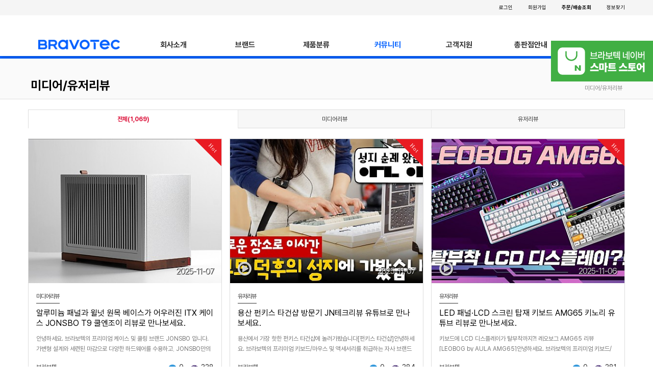

--- FILE ---
content_type: text/html; charset=utf-8
request_url: https://bravotec.co.kr/bbs/board.php?bo_table=review&page=10&page=5
body_size: 62109
content:
<!doctype html>
<html lang="ko">
<head>
<meta charset="utf-8">
<meta http-equiv="imagetoolbar" content="no">
<meta http-equiv="X-UA-Compatible" content="IE=Edge">
<meta name="description" content="브라보텍 - 컴퓨터 케이스, 튜닝, 파워서플라이, 팬, 쿨러, 수냉쿨러, 공랭쿨러, 노트북 쿨러, 기계식 키보드, 알루미늄 케이스">
<meta property="og:type" content="website">
<meta property="og:title" content="브라보텍 공식 홈페이지">
<meta property="og:description" content=" NZXT, DEEPCOOL, 딥쿨, JONSBO, 존스보, COUGAR, 쿠거,  STEALTH, 스텔스, TREZR, 트레저, DEFY, 디파이, VARMILO, 바밀로, DUCKY, 더키, SWIFT">
<meta property="og:url" content="https://bravotec.co.kr">
<meta name="ROBOTS" CONTENT="NOARCHIVE">
<meta name="viewport" content="width=device-width, initial-scale=1">
<meta name="naver-site-verification" content="ea425701ffac059a52d0537f2b8cf1afb0989e44"/>
<meta name="title" content="미디어/유저리뷰 5 페이지 > BRAVOTEC" />
<meta name="publisher" content="BRAVOTEC" />
<meta name="author" content="BRAVOTEC" />
<meta name="robots" content="index,follow" />
<meta name="keywords" content="BRAVOTEC" />
<meta name="description" content="미디어/유저리뷰 5 페이지 > BRAVOTEC" />
<meta name="twitter:card" content="summary_large_image" />
<meta property="og:title" content="미디어/유저리뷰 5 페이지 > BRAVOTEC" />
<meta property="og:site_name" content="BRAVOTEC" />
<meta property="og:author" content="BRAVOTEC" />
<meta property="og:type" content="" />
<meta property="og:description" content="미디어/유저리뷰 5 페이지 > BRAVOTEC" />
<meta property="og:url" content="https://bravotec.co.kr/bbs/board.php?bo_table=review&page=10&page=5" />
<link rel="canonical" href="https://bravotec.co.kr/bbs/board.php?bo_table=review&page=10&page=5" />
<title>미디어/유저리뷰 5 페이지 > BRAVOTEC</title>
<link rel="stylesheet" href="https://bravotec.co.kr/css/default.css?ver=180710">
<link rel="stylesheet" href="https://bravotec.co.kr/css/apms.css?ver=180710">

<link rel="stylesheet" href="https://bravotec.co.kr/thema/Basic/assets/bs3/css/bootstrap.min.css" type="text/css" class="thema-mode">
<link rel="stylesheet" href="https://bravotec.co.kr/thema/Basic/colorset/Basic/colorset.css" type="text/css" class="thema-colorset">
<link rel="stylesheet" href="https://bravotec.co.kr/skin/board/Basic-Board/style.css" >
<link rel="stylesheet" href="https://bravotec.co.kr/skin/board/Basic-Board/list/basic-gallery/list.css" >
<link rel="stylesheet" href="https://bravotec.co.kr/thema/Basic/widget/basic-sidebar/widget.css?ver=180710">
<link rel="stylesheet" href="https://bravotec.co.kr/plugin/oauth/style.css?ver=180710">
<link rel="stylesheet" href="https://bravotec.co.kr/css/font-awesome/css/font-awesome.min.css?ver=180710">
<link rel="stylesheet" href="https://bravotec.co.kr/css/level/basic.css?ver=180710">
<!--[if lte IE 8]>
<script src="https://bravotec.co.kr/js/html5.js"></script>
<![endif]-->
<script>
// 자바스크립트에서 사용하는 전역변수 선언
var g5_url       = "https://bravotec.co.kr";
var g5_bbs_url   = "https://bravotec.co.kr/bbs";
var g5_is_member = "";
var g5_is_admin  = "";
var g5_is_mobile = "";
var g5_bo_table  = "review";
var g5_sca       = "";
var g5_pim       = "";
var g5_editor    = "smarteditor2";
var g5_responsive    = "1";
var g5_cookie_domain = "";
var g5_purl = "https://bravotec.co.kr/bbs/board.php?bo_table=review&page=10&page=5";
</script>
<script src="https://bravotec.co.kr/js/jquery-1.11.3.min.js"></script>
<script src="https://bravotec.co.kr/js/jquery-migrate-1.2.1.min.js"></script>
<script src="https://bravotec.co.kr/lang/korean/lang.js?ver=180710"></script>
<script src="https://bravotec.co.kr/js/common.js?ver=180710"></script>
<script src="https://bravotec.co.kr/js/wrest.js?ver=180710"></script>
<script src="https://bravotec.co.kr/js/apms.js?ver=180710"></script>
<link rel="stylesheet" href="/css/bravotec.css?ver=230314">
<link rel="apple-touch-icon" sizes="180x180" href="/img/favicon/apple-touch-icon.png">
<link rel="icon" type="image/png" sizes="32x32" href="/img/favicon/favicon-32x32.png">
<link rel="icon" type="image/png" sizes="16x16" href="/img/favicon/favicon-16x16.png">
<link rel="manifest" href="/img/favicon/site.webmanifest">
<link rel="mask-icon" href="/img/favicon/safari-pinned-tab.svg" color="#0060ff">
<meta name="msapplication-TileColor" content="#0060ff">
<meta name="theme-color" content="#ffffff">
<script src="https://bravotec.co.kr/plugin/apms/js/jquery.mobile.swipe.min.js"></script>
<script src="https://bravotec.co.kr/plugin/oauth/jquery.oauth.login.js"></script>
</head>
<body class="responsive is-pc">
<style>
		.at-container {max-width:1200px;}
	.no-responsive .wrapper, .no-responsive .at-container-wide { min-width:1200px; }
	.no-responsive .boxed.wrapper, .no-responsive .at-container { width:1200px; }
	.at-menu .nav-height { height:44px; line-height:44px !important; }
	.pc-menu, .pc-menu .nav-full-back, .pc-menu .nav-full-height { height:44px; }
	.pc-menu .nav-top.nav-float .menu-a { padding:0px 25px; }
	.pc-menu .nav-top.nav-float .sub-1div::before { left: 25px; }
	.pc-menu .subm-w { width:170px; }
	@media all and (min-width:1200px) {
		.responsive .boxed.wrapper { max-width:1200px; }
	}
</style>

<div id="thema_wrapper" class="wrapper  ko">
	<!-- PC Header -->
	<header class="pc-header">
		<div class="at-container">
			<div class="pull-left header-logo"></div>
			<div class="pull-right">
				<ul>
											<li><a href="https://bravotec.co.kr/bbs/login.php?url=%2Fbbs%2Fboard.php%3Fbo_table%3Dreview%26page%3D10%26page%3D5" onclick="sidebar_open('sidebar-user'); return false;">로그인</a></li>
						<li><a href="https://bravotec.co.kr/bbs/register.php">회원가입</a></li>
						<li><a href="../shop/orderinquiry.php"><b>주문/배송조회</b></a></li>
						<li><a href="https://bravotec.co.kr/bbs/password_lost.php" class="win_password_lost">정보찾기</a></li>
																																			</ul>
			</div>
			<div class="clearfix"></div>
		</div>
	</header>
	<!-- Menu -->
	<nav class="at-menu">
		<!-- PC Menu -->
		<div class="pc-menu">
			<!-- Menu Button & Right Icon Menu -->
			<div class="at-container" style="display:none;">
				<div class="nav-right nav-rw nav-height">
					<ul>
													<li class="nav-show">
								<a href="https://bravotec.co.kr/shop/cart.php" onclick="sidebar_open('sidebar-cart'); return false;" data-original-title="<nobr>쇼핑</nobr>" data-toggle="tooltip" data-placement="top" data-html="true"> 
									<i class="fa fa-shopping-bag"></i>
																	</a>
							</li>
												<li>
							<a href="javascript:;" onclick="sidebar_open('sidebar-response');" data-original-title="<nobr>알림</nobr>" data-toggle="tooltip" data-placement="top" data-html="true">
								<i class="fa fa-bell"></i>
								<span class="label bg-orangered en" style="display:none;">
									<span class="msgCount">0</span>
								</span>
							</a>
						</li>
						<li>
							<a href="javascript:;" onclick="sidebar_open('sidebar-search');" data-original-title="<nobr>검색</nobr>" data-toggle="tooltip" data-placement="top" data-html="true">
								<i class="fa fa-search"></i>
							</a>
						</li>
						<li class="menu-all-icon" data-original-title="<nobr>전체메뉴</nobr>" data-toggle="tooltip" data-placement="top" data-html="true">
							<a href="javascript:;" data-toggle="collapse" data-target="#menu-all">
								<i class="fa fa-th"></i>
							</a>
						</li>
					</ul>
					<div class="clearfix"></div>
				</div>
			</div>
			<style type="text/css">
	.sub-wrap { position:absolute !important; left:0px;}
	.sub-wrap ul { width:1200px; }
	.sub-wrap #main_img { position:absolute; left:125px; }
</style>
<div class="nav-visible">
	<div class="at-container">
		<div class="nav-top nav-both nav-slide">
			<ul class="menu-ul">
				<li class="menu-li">
					<a class="menu-a nav-height" href="https://bravotec.co.kr">
						<img src="https://bravotec.co.kr/img/bravo_logo2.png" class="titlelogo" />
					</a>
				</li>
								<li class="menu-li off">
						<a class="menu-a nav-height" href="/bbs/page.php?hid=intro">
							회사소개													</a>
											</li>
										<li class="menu-li off">
						<a class="menu-a nav-height" href="https://bravotec.co.kr/shop/list.php?ca_id=10" onmouseover="arrival_main_fn();" onmouseout="arrival_main_fn();">
							브랜드													</a>
													<div class="sub-slide sub-1dul_wrap sub-wrap">
								<ul class="sub-1dul pull-left sub-1dul_left">
								
									
									<li class="sub-1dli off" onmouseover="arrival_fn('1020');" onmouseout="arrival_fn('1020');">
										<a href="https://bravotec.co.kr/shop/list.php?ca_id=1020" class="sub-1da">
											DEEPCOOL																					</a>
									</li>
								
									
									<li class="sub-1dli off" onmouseover="arrival_fn('1030');" onmouseout="arrival_fn('1030');">
										<a href="https://bravotec.co.kr/shop/list.php?ca_id=1030" class="sub-1da">
											JONSBO																					</a>
									</li>
								
									
									<li class="sub-1dli off" onmouseover="arrival_fn('10a0');" onmouseout="arrival_fn('10a0');">
										<a href="https://bravotec.co.kr/shop/list.php?ca_id=10a0" class="sub-1da">
											GUARDIAN																					</a>
									</li>
								
									
									<li class="sub-1dli off" onmouseover="arrival_fn('1040');" onmouseout="arrival_fn('1040');">
										<a href="https://bravotec.co.kr/shop/list.php?ca_id=1040" class="sub-1da">
											STEALTH																					</a>
									</li>
								
									
									<li class="sub-1dli off" onmouseover="arrival_fn('1050');" onmouseout="arrival_fn('1050');">
										<a href="https://bravotec.co.kr/shop/list.php?ca_id=1050" class="sub-1da">
											TREZR																					</a>
									</li>
								
									
									<li class="sub-1dli off" onmouseover="arrival_fn('1060');" onmouseout="arrival_fn('1060');">
										<a href="https://bravotec.co.kr/shop/list.php?ca_id=1060" class="sub-1da">
											DEFY																					</a>
									</li>
								
									
									<li class="sub-1dli off" onmouseover="arrival_fn('1090');" onmouseout="arrival_fn('1090');">
										<a href="https://bravotec.co.kr/shop/list.php?ca_id=1090" class="sub-1da">
											SWIFT																					</a>
									</li>
								
									
									<li class="sub-1dli off" onmouseover="arrival_fn('10c0');" onmouseout="arrival_fn('10c0');">
										<a href="https://bravotec.co.kr/shop/list.php?ca_id=10c0" class="sub-1da">
											SWORD																					</a>
									</li>
								
									
									<li class="sub-1dli off" onmouseover="arrival_fn('10d0');" onmouseout="arrival_fn('10d0');">
										<a href="https://bravotec.co.kr/shop/list.php?ca_id=10d0" class="sub-1da">
											EQUALE																					</a>
									</li>
								
									
									<li class="sub-1dli off" onmouseover="arrival_fn('10b0');" onmouseout="arrival_fn('10b0');">
										<a href="http://funkeys.kr/" class="sub-1da">
											FUNKEYS																					</a>
									</li>
																</ul>
								<div id="main_img" class="pull-right sub-1dul_right">
									<div>
										<div class="title" style="position:relative;">
											<b class="de0834_color">NEW</b> <b>ARRIVAL</b>
											<span id="menu_link"></span>
										</div>
										<div class="h25"></div>
										<div id="arrival_item">
																								<div class="pull-left arrival_item">
														<a href="https://bravotec.co.kr/shop/item.php?it_id=1766134154">
															<div>
																<img src="https://bravotec.co.kr/data/item/1766134154/thumb-00_300x300.jpg" />
															</div>
															<div class="text-center name">
																<b>JONSBO CR-1400 AUTO RGB (화이트)</b>
															</div>
														</a>
													</div>
																										<div class="pull-left arrival_item">
														<a href="https://bravotec.co.kr/shop/item.php?it_id=1766134058">
															<div>
																<img src="https://bravotec.co.kr/data/item/1766134058/thumb-00_300x300.jpg" />
															</div>
															<div class="text-center name">
																<b>JONSBO CR-1400 AUTO RGB (블랙)</b>
															</div>
														</a>
													</div>
																										<div class="pull-left arrival_item">
														<a href="https://bravotec.co.kr/shop/item.php?it_id=1765781856">
															<div>
																<img src="https://bravotec.co.kr/data/item/1765781856/thumb-00_300x300.jpg" />
															</div>
															<div class="text-center name">
																<b>DEEPCOOL CH170 PLUS(화이트)</b>
															</div>
														</a>
													</div>
																								<div class="clearfix"></div>
										</div>
									</div>
								</div>
								<div class="clearfix"></div>
							</div>
											</li>
										<li class="menu-li off">
						<a class="menu-a nav-height" href="/shop/list.php?ca_id=cases">
							제품분류													</a>
													<div class="sub-slide sub-1div">
								<ul class="sub-1dul">
								
									
									<li class="sub-1dli off">
										<a href="/shop/list.php?ca_id=cases" class="sub-1da">
											PC CASE																					</a>
																			</li>
								
									
									<li class="sub-1dli off">
										<a href="/shop/list.php?ca_id=ccool" class="sub-1da">
											CPU COOLER																					</a>
																			</li>
								
									
									<li class="sub-1dli off">
										<a href="/shop/list.php?ca_id=fcool" class="sub-1da">
											FAN COOLER																					</a>
																			</li>
								
									
									<li class="sub-1dli off">
										<a href="/shop/list.php?ca_id=suppl" class="sub-1da">
											POWER SUPPLY																					</a>
																			</li>
								
									
									<li class="sub-1dli off">
										<a href="/shop/list.php?ca_id=acces" class="sub-1da">
											ACCESSORIES																					</a>
																			</li>
								
									
									<li class="sub-1dli off">
										<a href="/shop/list.php?ca_id=stand" class="sub-1da">
											NOTEBOOK COOLER																					</a>
																			</li>
								
									
									<li class="sub-1dli off">
										<a href="/shop/list.php?ca_id=mdesk" class="sub-1da">
											EQUALE																					</a>
																			</li>
								
									
									<li class="sub-1dli off">
										<a href="https://funkeys.co.kr/" class="sub-1da">
											KEYBOARD																					</a>
																			</li>
								
									
									<li class="sub-1dli off">
										<a href="https://smartstore.naver.com/bravotec/category/4fd85efb066f4615a6178852dbdad039?cp=1" class="sub-1da" target="blank">
											부속품/소모품																					</a>
																			</li>
								
									
									<li class="sub-1dli off">
										<a href="https://smartstore.naver.com/bravotec/category/95103fa03d63497ca1f5fe3be8437e3a?cp=1" class="sub-1da" target="blank">
											리퍼제품																					</a>
																			</li>
								
									
									<li class="sub-1dli off">
										<a href="https://smartstore.naver.com/bravotec/category/32dceb962dfd455eb9813b3821c56285?cp=1" class="sub-1da" target="blank">
											할인판매																					</a>
																			</li>
																</ul>
							</div>
											</li>
										<li class="menu-li on">
						<a class="menu-a nav-height" href="https://bravotec.co.kr/bbs/board.php?bo_table=notice">
							커뮤니티													</a>
													<div class="sub-slide sub-1div">
								<ul class="sub-1dul">
								
									
									<li class="sub-1dli off">
										<a href="https://bravotec.co.kr/bbs/board.php?bo_table=notice" class="sub-1da">
											공지사항																					</a>
																			</li>
								
									
									<li class="sub-1dli on">
										<a href="https://bravotec.co.kr/bbs/board.php?bo_table=review" class="sub-1da">
											미디어/유저리뷰																					</a>
																			</li>
																</ul>
							</div>
											</li>
										<li class="menu-li off">
						<a class="menu-a nav-height" href="https://bravotec.co.kr/bbs/page.php?hid=as">
							고객지원													</a>
													<div class="sub-slide sub-1div">
								<ul class="sub-1dul">
								
									
									<li class="sub-1dli off">
										<a href="https://bravotec.co.kr/bbs/page.php?hid=as" class="sub-1da">
											A/S 규정 및 신청 방법																					</a>
																			</li>
								
									
									<li class="sub-1dli off">
										<a href="https://bravotec.co.kr/bbs/page.php?hid=location" class="sub-1da">
											고객센터 위치안내																					</a>
																			</li>
								
									
									<li class="sub-1dli off">
										<a href="https://bravotec.co.kr/bbs/board.php?bo_table=qa" class="sub-1da">
											자주 묻는 질문(FAQ)																					</a>
																			</li>
								
									
									<li class="sub-1dli off">
										<a href="https://bravotec.co.kr/bbs/board.php?bo_table=download" class="sub-1da">
											다운로드(자료실)																					</a>
																			</li>
								
									
									<li class="sub-1dli off">
										<a href="https://bravotec.co.kr/bbs/board.php?bo_table=as" class="sub-1da">
											문의 및 A/S 신청																					</a>
																			</li>
																</ul>
							</div>
											</li>
										<li class="menu-li off">
						<a class="menu-a nav-height" href="/bbs/page.php?hid=dealer">
							총판점안내													</a>
											</li>
									<!-- 우측공간 확보용 -->
				<li class="menu-li">
					<form name="tsearch" method="get" onsubmit="return tsearch_submit(this);" role="form" class="main_search">
						<input type="hidden" name="url"	value="https://bravotec.co.kr/shop/search.php">
						<div class="input-group input-group-sm">
							<input type="text" name="stx" class="form-control input-sm" value="">
							<span class="input-group-btn">
								<button type="submit" class="btn btn-sm"><i class="fa fa-search fa-lg"></i></button>
							</span>
						</div>
					</form>
				</li>
			</ul>
		</div><!-- .nav-top -->
	</div>	<!-- .nav-container -->
</div><!-- .nav-visible -->
<script type="text/javascript">
	function arrival_fn(hid)
	{
		var arrival_json		= JSON.parse('{"10":{"0":{"ca_id":"10","it_id":"1766134154","it_name":"JONSBO CR-1400 AUTO RGB (\ud654\uc774\ud2b8)","pt_thumb":"https:\/\/bravotec.co.kr\/data\/item\/1766134154\/thumb-00_300x300.jpg","href":"https:\/\/bravotec.co.kr\/shop\/item.php?it_id=1766134154"},"1":{"ca_id":"10","it_id":"1766134058","it_name":"JONSBO CR-1400 AUTO RGB (\ube14\ub799)","pt_thumb":"https:\/\/bravotec.co.kr\/data\/item\/1766134058\/thumb-00_300x300.jpg","href":"https:\/\/bravotec.co.kr\/shop\/item.php?it_id=1766134058"},"2":{"ca_id":"10","it_id":"1765781856","it_name":"DEEPCOOL CH170 PLUS(\ud654\uc774\ud2b8)","pt_thumb":"https:\/\/bravotec.co.kr\/data\/item\/1765781856\/thumb-00_300x300.jpg","href":"https:\/\/bravotec.co.kr\/shop\/item.php?it_id=1765781856"},"3":{"ca_id":"10","it_id":"1765781758","it_name":"DEEPCOOL CH170 PLUS(\ube14\ub799)","pt_thumb":"https:\/\/bravotec.co.kr\/data\/item\/1765781758\/thumb-00_300x300.jpg","href":"https:\/\/bravotec.co.kr\/shop\/item.php?it_id=1765781758"},"4":{"ca_id":"10","it_id":"1763019794","it_name":"DEEPCOOL AK400 G2 (\ud654\uc774\ud2b8)","pt_thumb":"https:\/\/bravotec.co.kr\/data\/item\/1763019794\/thumb-00_300x300.jpg","href":"https:\/\/bravotec.co.kr\/shop\/item.php?it_id=1763019794"},"5":{"ca_id":"10","it_id":"1763019578","it_name":"DEEPCOOL AK400 G2 (\ube14\ub799)","pt_thumb":"https:\/\/bravotec.co.kr\/data\/item\/1763019578\/thumb-00_300x300.jpg","href":"https:\/\/bravotec.co.kr\/shop\/item.php?it_id=1763019578"},"6":{"ca_id":"10","it_id":"1763019499","it_name":"DEEPCOOL AK400 G2 DIGITAL NYX","pt_thumb":"https:\/\/bravotec.co.kr\/data\/item\/1763019499\/thumb-01_300x300.jpg","href":"https:\/\/bravotec.co.kr\/shop\/item.php?it_id=1763019499"},"7":{"ca_id":"10","it_id":"1761879921","it_name":"AK700 DIGITAL (\ud654\uc774\ud2b8)","pt_thumb":"https:\/\/bravotec.co.kr\/data\/item\/1761879921\/thumb-00_300x300.jpg","href":"https:\/\/bravotec.co.kr\/shop\/item.php?it_id=1761879921"},"8":{"ca_id":"10","it_id":"1761879802","it_name":"DEEPCOOL AK700 DIGITAL NYX","pt_thumb":"https:\/\/bravotec.co.kr\/data\/item\/1761879802\/thumb-00_300x300.jpg","href":"https:\/\/bravotec.co.kr\/shop\/item.php?it_id=1761879802"},"9":{"ca_id":"10","it_id":"1761811274","it_name":"DEEPCOOL AK620 G2(\ud654\uc774\ud2b8)","pt_thumb":"https:\/\/bravotec.co.kr\/data\/item\/1761811274\/thumb-00_300x300.jpg","href":"https:\/\/bravotec.co.kr\/shop\/item.php?it_id=1761811274"},"10":{"ca_id":"10","it_id":"1761811097","it_name":"DEEPCOOL AK620 G2(\ube14\ub799)","pt_thumb":"https:\/\/bravotec.co.kr\/data\/item\/1761811097\/thumb-00_300x300.png","href":"https:\/\/bravotec.co.kr\/shop\/item.php?it_id=1761811097"},"11":{"ca_id":"10","it_id":"1761713850","it_name":"DEEPCOOL AK620 G2 DIGITAL NYX","pt_thumb":"https:\/\/bravotec.co.kr\/data\/item\/1761713850\/thumb-01_300x300.jpg","href":"https:\/\/bravotec.co.kr\/shop\/item.php?it_id=1761713850"},"16":{"ca_id":"10","it_id":"1760688244","it_name":"DEEPCOOL ASSASSIN VC ELITE","pt_thumb":"https:\/\/bravotec.co.kr\/data\/item\/1760688244\/thumb-01_300x300.jpg","href":"https:\/\/bravotec.co.kr\/shop\/item.php?it_id=1760688244"},"17":{"ca_id":"10","it_id":"1760582447","it_name":"JONSBO TK-4 BTF (\uc6b0\ub4dc)","pt_thumb":"https:\/\/bravotec.co.kr\/data\/item\/1760582447\/thumb-wood01_300x300.jpg","href":"https:\/\/bravotec.co.kr\/shop\/item.php?it_id=1760582447"},"18":{"ca_id":"10","it_id":"1760582380","it_name":"JONSBO TK-4 BTF (\ud654\uc774\ud2b8)","pt_thumb":"https:\/\/bravotec.co.kr\/data\/item\/1760582380\/thumb-white01_300x300.jpg","href":"https:\/\/bravotec.co.kr\/shop\/item.php?it_id=1760582380"},"19":{"ca_id":"10","it_id":"1760582080","it_name":"JONSBO TK-4 BTF (\ube14\ub799)","pt_thumb":"https:\/\/bravotec.co.kr\/data\/item\/1760582080\/thumb-balck01_300x300.jpg","href":"https:\/\/bravotec.co.kr\/shop\/item.php?it_id=1760582080"},"20":{"ca_id":"10","it_id":"1759219820","it_name":"JONSPLUS BO400CG BTF","pt_thumb":"https:\/\/bravotec.co.kr\/data\/item\/1759219820\/thumb-01_300x300.jpg","href":"https:\/\/bravotec.co.kr\/shop\/item.php?it_id=1759219820"},"21":{"ca_id":"10","it_id":"1758862558","it_name":"DEEPCOOL GAMER STORM PF750L 80PLUS\uc2a4\ud0e0\ub2e4\ub4dc \ud50c\ub7ab","pt_thumb":"https:\/\/bravotec.co.kr\/data\/item\/1758862558\/thumb-01_300x300.jpg","href":"https:\/\/bravotec.co.kr\/shop\/item.php?it_id=1758862558"},"22":{"ca_id":"10","it_id":"1758692632","it_name":"JONSBO T9 (\uc2e4\ubc84)","pt_thumb":"https:\/\/bravotec.co.kr\/data\/item\/1758692632\/thumb-white01_300x300.jpg","href":"https:\/\/bravotec.co.kr\/shop\/item.php?it_id=1758692632"},"23":{"ca_id":"10","it_id":"1758692576","it_name":"JONSBO T9 (\ube14\ub799)","pt_thumb":"https:\/\/bravotec.co.kr\/data\/item\/1758692576\/thumb-black0167O17IKs67O4_300x300.jpg","href":"https:\/\/bravotec.co.kr\/shop\/item.php?it_id=1758692576"},"24":{"ca_id":"10","it_id":"1758679201","it_name":"JONSBO D200 (\ud654\uc774\ud2b8)","pt_thumb":"https:\/\/bravotec.co.kr\/data\/item\/1758679201\/thumb-white00_300x300.jpg","href":"https:\/\/bravotec.co.kr\/shop\/item.php?it_id=1758679201"},"25":{"ca_id":"10","it_id":"1758678923","it_name":"JONSBO D200 (\ube14\ub799)","pt_thumb":"https:\/\/bravotec.co.kr\/data\/item\/1758678923\/thumb-black00_300x300.jpg","href":"https:\/\/bravotec.co.kr\/shop\/item.php?it_id=1758678923"},"26":{"ca_id":"10","it_id":"1758075559","it_name":"DEEPCOOL AK400 DIGITAL SE (\ud654\uc774\ud2b8)","pt_thumb":"https:\/\/bravotec.co.kr\/data\/item\/1758075559\/thumb-white00_300x300.jpg","href":"https:\/\/bravotec.co.kr\/shop\/item.php?it_id=1758075559"},"27":{"ca_id":"10","it_id":"1758075453","it_name":"DEEPCOOL AK400 DIGITAL SE (\ube14\ub799)","pt_thumb":"https:\/\/bravotec.co.kr\/data\/item\/1758075453\/thumb-black00_300x300.jpg","href":"https:\/\/bravotec.co.kr\/shop\/item.php?it_id=1758075453"},"28":{"ca_id":"10","it_id":"1756887091","it_name":"DEEPCOOL CH160 PLUS (\ud654\uc774\ud2b8)","pt_thumb":"https:\/\/bravotec.co.kr\/data\/item\/1756887091\/thumb-white00_300x300.jpg","href":"https:\/\/bravotec.co.kr\/shop\/item.php?it_id=1756887091"},"29":{"ca_id":"10","it_id":"1756887028","it_name":"DEEPCOOL CH160 PLUS (\ube14\ub799)","pt_thumb":"https:\/\/bravotec.co.kr\/data\/item\/1756887028\/thumb-black00_300x300.jpg","href":"https:\/\/bravotec.co.kr\/shop\/item.php?it_id=1756887028"},"30":{"ca_id":"10","it_id":"1756102184","it_name":"DEEPCOOL LM360 (\ud654\uc774\ud2b8)","pt_thumb":"https:\/\/bravotec.co.kr\/data\/item\/1756102184\/thumb-white01_300x300.jpg","href":"https:\/\/bravotec.co.kr\/shop\/item.php?it_id=1756102184"},"31":{"ca_id":"10","it_id":"1756102030","it_name":"DEEPCOOL LM360 (\ube14\ub799)","pt_thumb":"https:\/\/bravotec.co.kr\/data\/item\/1756102030\/thumb-black01_300x300.jpg","href":"https:\/\/bravotec.co.kr\/shop\/item.php?it_id=1756102030"},"32":{"ca_id":"10","it_id":"1755585941","it_name":"JONSBO CR-3000 ARGB (\ud654\uc774\ud2b8)","pt_thumb":"https:\/\/bravotec.co.kr\/data\/item\/1755585941\/thumb-01_300x300.jpg","href":"https:\/\/bravotec.co.kr\/shop\/item.php?it_id=1755585941"},"33":{"ca_id":"10","it_id":"1755155968","it_name":"JONSBO T7 (\uc2e4\ubc84)","pt_thumb":"https:\/\/bravotec.co.kr\/data\/item\/1755155968\/thumb-silver00__300x300.jpg","href":"https:\/\/bravotec.co.kr\/shop\/item.php?it_id=1755155968"},"34":{"ca_id":"10","it_id":"1755155872","it_name":"JONSBO T7 (\ube14\ub799)","pt_thumb":"https:\/\/bravotec.co.kr\/data\/item\/1755155872\/thumb-black00_300x300.jpg","href":"https:\/\/bravotec.co.kr\/shop\/item.php?it_id=1755155872"},"35":{"ca_id":"10","it_id":"1754033539","it_name":"DEEPCOOL AK620 DIGITAL SE (\ud654\uc774\ud2b8)","pt_thumb":"https:\/\/bravotec.co.kr\/data\/item\/1754033539\/thumb-00copy_300x300.jpg","href":"https:\/\/bravotec.co.kr\/shop\/item.php?it_id=1754033539"},"36":{"ca_id":"10","it_id":"1754033431","it_name":"DEEPCOOL AK620 DIGITAL SE (\ube14\ub799)","pt_thumb":"https:\/\/bravotec.co.kr\/data\/item\/1754033431\/thumb-00_300x300.jpg","href":"https:\/\/bravotec.co.kr\/shop\/item.php?it_id=1754033431"},"37":{"ca_id":"10","it_id":"1753418250","it_name":"JONSBO NV10 (\uc2e4\ubc84)","pt_thumb":"https:\/\/bravotec.co.kr\/data\/item\/1753418250\/thumb-white00_300x300.jpg","href":"https:\/\/bravotec.co.kr\/shop\/item.php?it_id=1753418250"},"38":{"ca_id":"10","it_id":"1753418035","it_name":"JONSBO NV10 (\ube14\ub799)","pt_thumb":"https:\/\/bravotec.co.kr\/data\/item\/1753418035\/thumb-black00_300x300.jpg","href":"https:\/\/bravotec.co.kr\/shop\/item.php?it_id=1753418035"},"39":{"ca_id":"10","it_id":"1753259517","it_name":"DEEPCOOL ASSASSIN VC ELITE (\ud654\uc774\ud2b8)","pt_thumb":"https:\/\/bravotec.co.kr\/data\/item\/1753259517\/thumb-01_300x300.jpg","href":"https:\/\/bravotec.co.kr\/shop\/item.php?it_id=1753259517"},"40":{"ca_id":"10","it_id":"1753174886","it_name":"JONSBO V12 (\ud654\uc774\ud2b8)","pt_thumb":"https:\/\/bravotec.co.kr\/data\/item\/1753174886\/thumb-white00_300x300.jpg","href":"https:\/\/bravotec.co.kr\/shop\/item.php?it_id=1753174886"},"41":{"ca_id":"10","it_id":"1753174735","it_name":"JONSBO V12 (\ube14\ub799)","pt_thumb":"https:\/\/bravotec.co.kr\/data\/item\/1753174735\/thumb-black00_300x300.jpg","href":"https:\/\/bravotec.co.kr\/shop\/item.php?it_id=1753174735"},"42":{"ca_id":"10","it_id":"1753067334","it_name":"DEEPCOOL FT14 (\ud654\uc774\ud2b8)","pt_thumb":"https:\/\/bravotec.co.kr\/data\/item\/1753067334\/thumb-00_300x300.jpg","href":"https:\/\/bravotec.co.kr\/shop\/item.php?it_id=1753067334"},"43":{"ca_id":"10","it_id":"1753067281","it_name":"DEEPCOOL FT14 (\ube14\ub799)","pt_thumb":"https:\/\/bravotec.co.kr\/data\/item\/1753067281\/thumb-00_300x300.jpg","href":"https:\/\/bravotec.co.kr\/shop\/item.php?it_id=1753067281"},"44":{"ca_id":"10","it_id":"1752821898","it_name":"DEEPCOOL FT12 (3\ud329, \ud654\uc774\ud2b8)","pt_thumb":"https:\/\/bravotec.co.kr\/data\/item\/1752821898\/thumb-00_300x300.jpg","href":"https:\/\/bravotec.co.kr\/shop\/item.php?it_id=1752821898"},"45":{"ca_id":"10","it_id":"1752821823","it_name":"DEEPCOOL FT12 (\ud654\uc774\ud2b8)","pt_thumb":"https:\/\/bravotec.co.kr\/data\/item\/1752821823\/thumb-00_300x300.jpg","href":"https:\/\/bravotec.co.kr\/shop\/item.php?it_id=1752821823"},"46":{"ca_id":"10","it_id":"1752477688","it_name":"JONSPLUS Z20 BLACK ORANGE","pt_thumb":"https:\/\/bravotec.co.kr\/data\/item\/1752477688\/thumb-00_1024_300x300.jpg","href":"https:\/\/bravotec.co.kr\/shop\/item.php?it_id=1752477688"},"47":{"ca_id":"10","it_id":"1751435784","it_name":"DEEPCOOL FL12R (3\ud329, \ud654\uc774\ud2b8)","pt_thumb":"https:\/\/bravotec.co.kr\/data\/item\/1751435784\/thumb-00_300x300.jpg","href":"https:\/\/bravotec.co.kr\/shop\/item.php?it_id=1751435784"},"48":{"ca_id":"10","it_id":"1751435724","it_name":"DEEPCOOL FL12R (3\ud329, \ube14\ub799)","pt_thumb":"https:\/\/bravotec.co.kr\/data\/item\/1751435724\/thumb-00_300x300.jpg","href":"https:\/\/bravotec.co.kr\/shop\/item.php?it_id=1751435724"},"49":{"ca_id":"10","it_id":"1751435574","it_name":"DEEPCOOL FL12R (\ud654\uc774\ud2b8)","pt_thumb":"https:\/\/bravotec.co.kr\/data\/item\/1751435574\/thumb-00_300x300.jpg","href":"https:\/\/bravotec.co.kr\/shop\/item.php?it_id=1751435574"},"50":{"ca_id":"10","it_id":"1751435345","it_name":"DEEPCOOL FL12R (\ube14\ub799)","pt_thumb":"https:\/\/bravotec.co.kr\/data\/item\/1751435345\/thumb-00_300x300.jpg","href":"https:\/\/bravotec.co.kr\/shop\/item.php?it_id=1751435345"},"51":{"ca_id":"10","it_id":"1750037567","it_name":"JONSBO D400 BTF(\ud654\uc774\ud2b8)","pt_thumb":"https:\/\/bravotec.co.kr\/data\/item\/1750037567\/thumb-1024_300x300.jpg","href":"https:\/\/bravotec.co.kr\/shop\/item.php?it_id=1750037567"},"52":{"ca_id":"10","it_id":"1750037466","it_name":"JONSBO D400 BTF(\ube14\ub799)","pt_thumb":"https:\/\/bravotec.co.kr\/data\/item\/1750037466\/thumb-1024_300x300.jpg","href":"https:\/\/bravotec.co.kr\/shop\/item.php?it_id=1750037466"},"53":{"ca_id":"10","it_id":"1748240171","it_name":"DEEPCOOL LQ360 ULTRA (\ud654\uc774\ud2b8)","pt_thumb":"https:\/\/bravotec.co.kr\/data\/item\/1748240171\/thumb-01_300x300.jpg","href":"https:\/\/bravotec.co.kr\/shop\/item.php?it_id=1748240171"},"54":{"ca_id":"10","it_id":"1747729514","it_name":"DEEPCOOL FL12 (3\ud329, \ud654\uc774\ud2b8)","pt_thumb":"https:\/\/bravotec.co.kr\/data\/item\/1747729514\/thumb-01_300x300.jpg","href":"https:\/\/bravotec.co.kr\/shop\/item.php?it_id=1747729514"},"55":{"ca_id":"10","it_id":"1747729445","it_name":"DEEPCOOL FL12 (3\ud329, \ube14\ub799)","pt_thumb":"https:\/\/bravotec.co.kr\/data\/item\/1747729445\/thumb-01_300x300.jpg","href":"https:\/\/bravotec.co.kr\/shop\/item.php?it_id=1747729445"},"56":{"ca_id":"10","it_id":"1747729208","it_name":"DEEPCOOL FL12 (\ud654\uc774\ud2b8)","pt_thumb":"https:\/\/bravotec.co.kr\/data\/item\/1747729208\/thumb-01_300x300.jpg","href":"https:\/\/bravotec.co.kr\/shop\/item.php?it_id=1747729208"},"57":{"ca_id":"10","it_id":"1747729029","it_name":"DEEPCOOL FL12 (\ube14\ub799)","pt_thumb":"https:\/\/bravotec.co.kr\/data\/item\/1747729029\/thumb-01_300x300.jpg","href":"https:\/\/bravotec.co.kr\/shop\/item.php?it_id=1747729029"},"58":{"ca_id":"10","it_id":"1746002592","it_name":"JONSBO ZA-240 ARGB \ub9ac\ubc84\uc2a4(\ud654\uc774\ud2b8)","pt_thumb":"https:\/\/bravotec.co.kr\/data\/item\/1746002592\/thumb-01_300x300.jpg","href":"https:\/\/bravotec.co.kr\/shop\/item.php?it_id=1746002592"},"59":{"ca_id":"10","it_id":"1746002529","it_name":"JONSBO ZA-240 ARGB \ub9ac\ubc84\uc2a4(\ube14\ub799)","pt_thumb":"https:\/\/bravotec.co.kr\/data\/item\/1746002529\/thumb-01_300x300.jpg","href":"https:\/\/bravotec.co.kr\/shop\/item.php?it_id=1746002529"},"60":{"ca_id":"10","it_id":"1746002468","it_name":"JONSBO ZA-240 ARGB(\ud654\uc774\ud2b8)","pt_thumb":"https:\/\/bravotec.co.kr\/data\/item\/1746002468\/thumb-01_300x300.jpg","href":"https:\/\/bravotec.co.kr\/shop\/item.php?it_id=1746002468"},"61":{"ca_id":"10","it_id":"1746002374","it_name":"JONSBO ZA-240 ARGB(\ube14\ub799)","pt_thumb":"https:\/\/bravotec.co.kr\/data\/item\/1746002374\/thumb-01_300x300.jpg","href":"https:\/\/bravotec.co.kr\/shop\/item.php?it_id=1746002374"},"62":{"ca_id":"10","it_id":"1746002271","it_name":"JONSBO ZA-120 ARGB \ub9ac\ubc84\uc2a4(\ud654\uc774\ud2b8)","pt_thumb":"https:\/\/bravotec.co.kr\/data\/item\/1746002271\/thumb-01_300x300.jpg","href":"https:\/\/bravotec.co.kr\/shop\/item.php?it_id=1746002271"},"63":{"ca_id":"10","it_id":"1746002210","it_name":"JONSBO ZA-120 ARGB \ub9ac\ubc84\uc2a4(\ube14\ub799)","pt_thumb":"https:\/\/bravotec.co.kr\/data\/item\/1746002210\/thumb-01_300x300.jpg","href":"https:\/\/bravotec.co.kr\/shop\/item.php?it_id=1746002210"},"64":{"ca_id":"10","it_id":"1745559393","it_name":"DEEPCOOL LQ240 ULTRA","pt_thumb":"https:\/\/bravotec.co.kr\/data\/item\/1745559393\/thumb-black1_300x300.jpg","href":"https:\/\/bravotec.co.kr\/shop\/item.php?it_id=1745559393"},"65":{"ca_id":"10","it_id":"1745555611","it_name":"DEEPCOOL LE240 V2 ARGB (\ud654\uc774\ud2b8)","pt_thumb":"https:\/\/bravotec.co.kr\/data\/item\/1745555611\/thumb-01_300x300.jpg","href":"https:\/\/bravotec.co.kr\/shop\/item.php?it_id=1745555611"},"66":{"ca_id":"10","it_id":"1745555527","it_name":"DEEPCOOL LE240 V2 ARGB (\ube14\ub799)","pt_thumb":"https:\/\/bravotec.co.kr\/data\/item\/1745555527\/thumb-01_300x300.jpg","href":"https:\/\/bravotec.co.kr\/shop\/item.php?it_id=1745555527"},"67":{"ca_id":"10","it_id":"1744767786","it_name":"JONSBO CR-3000E ARGB (\ud654\uc774\ud2b8)","pt_thumb":"https:\/\/bravotec.co.kr\/data\/item\/1744767786\/thumb-00_300x300.jpg","href":"https:\/\/bravotec.co.kr\/shop\/item.php?it_id=1744767786"},"68":{"ca_id":"10","it_id":"1744767544","it_name":"JONSBO CR-3000E ARGB (\ube14\ub799)","pt_thumb":"https:\/\/bravotec.co.kr\/data\/item\/1744767544\/thumb-00_300x300.jpg","href":"https:\/\/bravotec.co.kr\/shop\/item.php?it_id=1744767544"},"69":{"ca_id":"10","it_id":"1744701259","it_name":"DEEPCOOL LE360 V2 ARGB (\ud654\uc774\ud2b8)","pt_thumb":"https:\/\/bravotec.co.kr\/data\/item\/1744701259\/thumb-00_300x300.jpg","href":"https:\/\/bravotec.co.kr\/shop\/item.php?it_id=1744701259"},"70":{"ca_id":"10","it_id":"1743661056","it_name":"DEEPCOOL FT12 (3\ud329,\ube14\ub799)","pt_thumb":"https:\/\/bravotec.co.kr\/data\/item\/1743661056\/thumb-00_300x300.jpg","href":"https:\/\/bravotec.co.kr\/shop\/item.php?it_id=1743661056"},"71":{"ca_id":"10","it_id":"1743660985","it_name":"DEEPCOOL FT12 (\ube14\ub799)","pt_thumb":"https:\/\/bravotec.co.kr\/data\/item\/1743660985\/thumb-00_300x300.jpg","href":"https:\/\/bravotec.co.kr\/shop\/item.php?it_id=1743660985"},"72":{"ca_id":"10","it_id":"1743498191","it_name":"JONSBO ZA-360 ARGB \ub9ac\ubc84\uc2a4 (\ud654\uc774\ud2b8)","pt_thumb":"https:\/\/bravotec.co.kr\/data\/item\/1743498191\/thumb-01_300x300.jpg","href":"https:\/\/bravotec.co.kr\/shop\/item.php?it_id=1743498191"},"73":{"ca_id":"10","it_id":"1743498018","it_name":"JONSBO ZA-360 ARGB \ub9ac\ubc84\uc2a4 (\ube14\ub799)","pt_thumb":"https:\/\/bravotec.co.kr\/data\/item\/1743498018\/thumb-01_300x300.jpg","href":"https:\/\/bravotec.co.kr\/shop\/item.php?it_id=1743498018"},"74":{"ca_id":"10","it_id":"1743497953","it_name":"JONSBO ZA-360 ARGB (\ud654\uc774\ud2b8)","pt_thumb":"https:\/\/bravotec.co.kr\/data\/item\/1743497953\/thumb-01_300x300.jpg","href":"https:\/\/bravotec.co.kr\/shop\/item.php?it_id=1743497953"},"75":{"ca_id":"10","it_id":"1743497865","it_name":"JONSBO ZA-360 ARGB (\ube14\ub799)","pt_thumb":"https:\/\/bravotec.co.kr\/data\/item\/1743497865\/thumb-01_300x300.jpg","href":"https:\/\/bravotec.co.kr\/shop\/item.php?it_id=1743497865"},"76":{"ca_id":"10","it_id":"1743497802","it_name":"JONSBO ZA-120 ARGB (\ud654\uc774\ud2b8)","pt_thumb":"https:\/\/bravotec.co.kr\/data\/item\/1743497802\/thumb-01_300x300.jpg","href":"https:\/\/bravotec.co.kr\/shop\/item.php?it_id=1743497802"},"77":{"ca_id":"10","it_id":"1743497519","it_name":"JONSBO ZA-120 ARGB (\ube14\ub799)","pt_thumb":"https:\/\/bravotec.co.kr\/data\/item\/1743497519\/thumb-01_300x300.jpg","href":"https:\/\/bravotec.co.kr\/shop\/item.php?it_id=1743497519"},"78":{"ca_id":"10","it_id":"1742954632","it_name":"DEEPCOOL CH270 DIGITAL (\ud654\uc774\ud2b8)","pt_thumb":"https:\/\/bravotec.co.kr\/data\/item\/1742954632\/thumb-01_300x300.jpg","href":"https:\/\/bravotec.co.kr\/shop\/item.php?it_id=1742954632"},"79":{"ca_id":"10","it_id":"1742954547","it_name":"DEEPCOOL CH270 DIGITAL (\ube14\ub799)","pt_thumb":"https:\/\/bravotec.co.kr\/data\/item\/1742954547\/thumb-01_300x300.jpg","href":"https:\/\/bravotec.co.kr\/shop\/item.php?it_id=1742954547"},"80":{"ca_id":"10","it_id":"1742803893","it_name":"DEEPCOOL LQ360 ULTRA","pt_thumb":"https:\/\/bravotec.co.kr\/data\/item\/1742803893\/thumb-black1_300x300.jpg","href":"https:\/\/bravotec.co.kr\/shop\/item.php?it_id=1742803893"},"81":{"ca_id":"10","it_id":"1741943330","it_name":"JONSBO HX-6280 ARGB (\ud654\uc774\ud2b8)","pt_thumb":"https:\/\/bravotec.co.kr\/data\/item\/1741943330\/thumb-01w_300x300.jpg","href":"https:\/\/bravotec.co.kr\/shop\/item.php?it_id=1741943330"},"82":{"ca_id":"10","it_id":"1741943243","it_name":"JONSBO HX-6280 ARGB (\ube14\ub799)","pt_thumb":"https:\/\/bravotec.co.kr\/data\/item\/1741943243\/thumb-01_300x300.jpg","href":"https:\/\/bravotec.co.kr\/shop\/item.php?it_id=1741943243"},"83":{"ca_id":"10","it_id":"1741766783","it_name":"DEEPCOOL CH260(\ud654\uc774\ud2b8)","pt_thumb":"https:\/\/bravotec.co.kr\/data\/item\/1741766783\/thumb-02_300x300.jpg","href":"https:\/\/bravotec.co.kr\/shop\/item.php?it_id=1741766783"},"84":{"ca_id":"10","it_id":"1741766653","it_name":"DEEPCOOL CH260(\ube14\ub799)","pt_thumb":"https:\/\/bravotec.co.kr\/data\/item\/1741766653\/thumb-01_300x300.jpg","href":"https:\/\/bravotec.co.kr\/shop\/item.php?it_id=1741766653"},"85":{"ca_id":"10","it_id":"1740635308","it_name":"DEEPCOOL LE360 V2 ARGB","pt_thumb":"https:\/\/bravotec.co.kr\/data\/item\/1740635308\/thumb-00_300x300.jpg","href":"https:\/\/bravotec.co.kr\/shop\/item.php?it_id=1740635308"},"87":{"ca_id":"10","it_id":"1738301866","it_name":"JONSBO TH-360 (\ud654\uc774\ud2b8)","pt_thumb":"https:\/\/bravotec.co.kr\/data\/item\/1738301866\/thumb-00_300x300.jpg","href":"https:\/\/bravotec.co.kr\/shop\/item.php?it_id=1738301866"},"88":{"ca_id":"10","it_id":"1738301808","it_name":"JONSBO TH-360 (\ube14\ub799)","pt_thumb":"https:\/\/bravotec.co.kr\/data\/item\/1738301808\/thumb-00_300x300.jpg","href":"https:\/\/bravotec.co.kr\/shop\/item.php?it_id=1738301808"},"89":{"ca_id":"10","it_id":"1737681250","it_name":"JONSPLUS BO400 BTF","pt_thumb":"https:\/\/bravotec.co.kr\/data\/item\/1737681250\/thumb-01_300x300.jpg","href":"https:\/\/bravotec.co.kr\/shop\/item.php?it_id=1737681250"},"90":{"ca_id":"10","it_id":"1737681166","it_name":"JONSBO ZB-360 ARGB \ub9ac\ubc84\uc2a4 (\ud654\uc774\ud2b8)","pt_thumb":"https:\/\/bravotec.co.kr\/data\/item\/1737681166\/thumb-00_300x300.jpg","href":"https:\/\/bravotec.co.kr\/shop\/item.php?it_id=1737681166"},"91":{"ca_id":"10","it_id":"1737681119","it_name":"JONSBO ZB-360 ARGB \ub9ac\ubc84\uc2a4 (\ube14\ub799)","pt_thumb":"https:\/\/bravotec.co.kr\/data\/item\/1737681119\/thumb-00_300x300.jpg","href":"https:\/\/bravotec.co.kr\/shop\/item.php?it_id=1737681119"},"92":{"ca_id":"10","it_id":"1737681065","it_name":"JONSBO ZB-360 ARGB (\ud654\uc774\ud2b8)","pt_thumb":"https:\/\/bravotec.co.kr\/data\/item\/1737681065\/thumb-00_300x300.jpg","href":"https:\/\/bravotec.co.kr\/shop\/item.php?it_id=1737681065"},"93":{"ca_id":"10","it_id":"1737680960","it_name":"JONSBO ZB-360 ARGB (\ube14\ub799)","pt_thumb":"https:\/\/bravotec.co.kr\/data\/item\/1737680960\/thumb-00_300x300.jpg","href":"https:\/\/bravotec.co.kr\/shop\/item.php?it_id=1737680960"},"94":{"ca_id":"10","it_id":"1737680751","it_name":"JONSBO ZB-240 ARGB \ub9ac\ubc84\uc2a4 (\ud654\uc774\ud2b8)","pt_thumb":"https:\/\/bravotec.co.kr\/data\/item\/1737680751\/thumb-00_300x300.jpg","href":"https:\/\/bravotec.co.kr\/shop\/item.php?it_id=1737680751"},"95":{"ca_id":"10","it_id":"1737680708","it_name":"JONSBO ZB-240 ARGB \ub9ac\ubc84\uc2a4 (\ube14\ub799)","pt_thumb":"https:\/\/bravotec.co.kr\/data\/item\/1737680708\/thumb-00_300x300.jpg","href":"https:\/\/bravotec.co.kr\/shop\/item.php?it_id=1737680708"},"96":{"ca_id":"10","it_id":"1737680672","it_name":"JONSBO ZB-240 ARGB (\ud654\uc774\ud2b8)","pt_thumb":"https:\/\/bravotec.co.kr\/data\/item\/1737680672\/thumb-00_300x300.jpg","href":"https:\/\/bravotec.co.kr\/shop\/item.php?it_id=1737680672"},"97":{"ca_id":"10","it_id":"1737680618","it_name":"JONSBO ZB-240 ARGB (\ube14\ub799)","pt_thumb":"https:\/\/bravotec.co.kr\/data\/item\/1737680618\/thumb-00_300x300.jpg","href":"https:\/\/bravotec.co.kr\/shop\/item.php?it_id=1737680618"},"98":{"ca_id":"10","it_id":"1737680553","it_name":"JONSBO ZB-120 ARGB \ub9ac\ubc84\uc2a4 (\ud654\uc774\ud2b8)","pt_thumb":"https:\/\/bravotec.co.kr\/data\/item\/1737680553\/thumb-00_300x300.jpg","href":"https:\/\/bravotec.co.kr\/shop\/item.php?it_id=1737680553"},"99":{"ca_id":"10","it_id":"1737680484","it_name":"JONSBO ZB-120 ARGB \ub9ac\ubc84\uc2a4 (\ube14\ub799)","pt_thumb":"https:\/\/bravotec.co.kr\/data\/item\/1737680484\/thumb-00_300x300.jpg","href":"https:\/\/bravotec.co.kr\/shop\/item.php?it_id=1737680484"},"100":{"ca_id":"10","it_id":"1737680436","it_name":"JONSBO ZB-120 ARGB (\ud654\uc774\ud2b8)","pt_thumb":"https:\/\/bravotec.co.kr\/data\/item\/1737680436\/thumb-00_300x300.jpg","href":"https:\/\/bravotec.co.kr\/shop\/item.php?it_id=1737680436"},"101":{"ca_id":"10","it_id":"1737680345","it_name":"JONSBO ZB-120 ARGB (\ube14\ub799)","pt_thumb":"https:\/\/bravotec.co.kr\/data\/item\/1737680345\/thumb-00_300x300.jpg","href":"https:\/\/bravotec.co.kr\/shop\/item.php?it_id=1737680345"},"102":{"ca_id":"10","it_id":"1737624249","it_name":"JONSBO D32 PRO BTF (\ud654\uc774\ud2b8)","pt_thumb":"https:\/\/bravotec.co.kr\/data\/item\/1737624249\/thumb-white1_300x300.jpg","href":"https:\/\/bravotec.co.kr\/shop\/item.php?it_id=1737624249"},"103":{"ca_id":"10","it_id":"1737624194","it_name":"JONSBO D32 PRO BTF (\ube14\ub799)","pt_thumb":"https:\/\/bravotec.co.kr\/data\/item\/1737624194\/thumb-black1_300x300.jpg","href":"https:\/\/bravotec.co.kr\/shop\/item.php?it_id=1737624194"},"104":{"ca_id":"10","it_id":"1737624158","it_name":"JONSBO C6 MAX (\ud654\uc774\ud2b8)","pt_thumb":"https:\/\/bravotec.co.kr\/data\/item\/1737624158\/thumb-white1_300x300.jpg","href":"https:\/\/bravotec.co.kr\/shop\/item.php?it_id=1737624158"},"105":{"ca_id":"10","it_id":"1737624079","it_name":"JONSBO C6 MAX (\ube14\ub799)","pt_thumb":"https:\/\/bravotec.co.kr\/data\/item\/1737624079\/thumb-black1_300x300.jpg","href":"https:\/\/bravotec.co.kr\/shop\/item.php?it_id=1737624079"},"110":{"ca_id":"10","it_id":"1733721164","it_name":"DEEPCOOL ASSASSIN IV VC VISION","pt_thumb":"https:\/\/bravotec.co.kr\/data\/item\/1733721164\/thumb-01_300x300.jpg","href":"https:\/\/bravotec.co.kr\/shop\/item.php?it_id=1733721164"},"111":{"ca_id":"10","it_id":"1732516615","it_name":"DEEPCOOL LP360","pt_thumb":"https:\/\/bravotec.co.kr\/data\/item\/1732516615\/thumb-01_300x300.jpg","href":"https:\/\/bravotec.co.kr\/shop\/item.php?it_id=1732516615"},"112":{"ca_id":"10","it_id":"1731899694","it_name":"DEEPCOOL LQ360","pt_thumb":"https:\/\/bravotec.co.kr\/data\/item\/1731899694\/thumb-01_300x300.jpg","href":"https:\/\/bravotec.co.kr\/shop\/item.php?it_id=1731899694"},"113":{"ca_id":"10","it_id":"1731475392","it_name":"DEEPCOOL AK620 DIGITAL PRO (\ud654\uc774\ud2b8)","pt_thumb":"https:\/\/bravotec.co.kr\/data\/item\/1731475392\/thumb-00_300x300.jpg","href":"https:\/\/bravotec.co.kr\/shop\/item.php?it_id=1731475392"},"114":{"ca_id":"10","it_id":"1730963147","it_name":"MYSTIQUE 360 ARGB (\ud654\uc774\ud2b8)","pt_thumb":"https:\/\/bravotec.co.kr\/data\/item\/1730963147\/thumb-00_300x300.jpg","href":"https:\/\/bravotec.co.kr\/shop\/item.php?it_id=1730963147"},"115":{"ca_id":"10","it_id":"1729067300","it_name":"DEEPCOOL MYSTIQUE 360 ARGB (\ube14\ub799)","pt_thumb":"https:\/\/bravotec.co.kr\/data\/item\/1729067300\/thumb-00_300x300.jpg","href":"https:\/\/bravotec.co.kr\/shop\/item.php?it_id=1729067300"},"116":{"ca_id":"10","it_id":"1729048034","it_name":"DEEPCOOL AG300","pt_thumb":"https:\/\/bravotec.co.kr\/data\/item\/1729048034\/thumb-02_300x300.jpg","href":"https:\/\/bravotec.co.kr\/shop\/item.php?it_id=1729048034"},"117":{"ca_id":"10","it_id":"1728545194","it_name":"DEEPCOOL LS720S ZERO DARK PRO","pt_thumb":"https:\/\/bravotec.co.kr\/data\/item\/1728545194\/thumb-01_300x300.jpg","href":"https:\/\/bravotec.co.kr\/shop\/item.php?it_id=1728545194"},"118":{"ca_id":"10","it_id":"1728291890","it_name":"JONSBO N5","pt_thumb":"https:\/\/bravotec.co.kr\/data\/item\/1728291890\/thumb-01_300x300.jpg","href":"https:\/\/bravotec.co.kr\/shop\/item.php?it_id=1728291890"},"119":{"ca_id":"10","it_id":"1728029985","it_name":"DEEPCOOL PL650D 80Plus Bronze ATX 3.1","pt_thumb":"https:\/\/bravotec.co.kr\/data\/item\/1728029985\/thumb-01_300x300.jpg","href":"https:\/\/bravotec.co.kr\/shop\/item.php?it_id=1728029985"},"120":{"ca_id":"10","it_id":"1728029901","it_name":"DEEPCOOL PL750D 80Plus Bronze ATX 3.1","pt_thumb":"https:\/\/bravotec.co.kr\/data\/item\/1728029901\/thumb-01_300x300.jpg","href":"https:\/\/bravotec.co.kr\/shop\/item.php?it_id=1728029901"},"121":{"ca_id":"10","it_id":"1728029834","it_name":"DEEPCOOL PL800D 80Plus Bronze ATX 3.1","pt_thumb":"https:\/\/bravotec.co.kr\/data\/item\/1728029834\/thumb-01_300x300.jpg","href":"https:\/\/bravotec.co.kr\/shop\/item.php?it_id=1728029834"},"122":{"ca_id":"10","it_id":"1727666862","it_name":"DEEPCOOL CH160 MESH(\ud654\uc774\ud2b8)","pt_thumb":"https:\/\/bravotec.co.kr\/data\/item\/1727666862\/thumb-00_300x300.jpg","href":"https:\/\/bravotec.co.kr\/shop\/item.php?it_id=1727666862"},"123":{"ca_id":"10","it_id":"1727666612","it_name":"DEEPCOOL CH160 MESH(\ube14\ub799)","pt_thumb":"https:\/\/bravotec.co.kr\/data\/item\/1727666612\/thumb-00_300x300.jpg","href":"https:\/\/bravotec.co.kr\/shop\/item.php?it_id=1727666612"},"124":{"ca_id":"10","it_id":"1727250851","it_name":"DEEPCOOL CH170 DIGITAL(\ud654\uc774\ud2b8)","pt_thumb":"https:\/\/bravotec.co.kr\/data\/item\/1727250851\/thumb-00_300x300.jpg","href":"https:\/\/bravotec.co.kr\/shop\/item.php?it_id=1727250851"},"125":{"ca_id":"10","it_id":"1727234666","it_name":"DEEPCOOL CH170 DIGITAL (\ube14\ub799)","pt_thumb":"https:\/\/bravotec.co.kr\/data\/item\/1727234666\/thumb-00_300x300.jpg","href":"https:\/\/bravotec.co.kr\/shop\/item.php?it_id=1727234666"},"126":{"ca_id":"10","it_id":"1724748953","it_name":"JONSBO ZL-120 ARGB \ub9ac\ubc84\uc2a4 \ube14\ub799 3PACK","pt_thumb":"https:\/\/bravotec.co.kr\/data\/item\/1724748953\/thumb-00_300x300.jpg","href":"https:\/\/bravotec.co.kr\/shop\/item.php?it_id=1724748953"},"127":{"ca_id":"10","it_id":"1724748884","it_name":"JONSBO ZL-120 ARGB \ub9ac\ubc84\uc2a4 \ud654\uc774\ud2b8 3PACK","pt_thumb":"https:\/\/bravotec.co.kr\/data\/item\/1724748884\/thumb-00_300x300.jpg","href":"https:\/\/bravotec.co.kr\/shop\/item.php?it_id=1724748884"},"128":{"ca_id":"10","it_id":"1724748805","it_name":"JONSBO ZL-120 ARGB \ube14\ub799 3PACK","pt_thumb":"https:\/\/bravotec.co.kr\/data\/item\/1724748805\/thumb-00_300x300.jpg","href":"https:\/\/bravotec.co.kr\/shop\/item.php?it_id=1724748805"},"129":{"ca_id":"10","it_id":"1724748626","it_name":"JONSBO ZL-120 ARGB \ud654\uc774\ud2b8 3PACK","pt_thumb":"https:\/\/bravotec.co.kr\/data\/item\/1724748626\/thumb-00_300x300.jpg","href":"https:\/\/bravotec.co.kr\/shop\/item.php?it_id=1724748626"},"130":{"ca_id":"10","it_id":"1724740146","it_name":"JONSBO TK-0 (\ube14\ub799)","pt_thumb":"https:\/\/bravotec.co.kr\/data\/item\/1724740146\/thumb-1024_300x300.jpg","href":"https:\/\/bravotec.co.kr\/shop\/item.php?it_id=1724740146"},"131":{"ca_id":"10","it_id":"1724739873","it_name":"JONSBO TK-0 (\ud654\uc774\ud2b8)","pt_thumb":"https:\/\/bravotec.co.kr\/data\/item\/1724739873\/thumb-1024_300x300.jpg","href":"https:\/\/bravotec.co.kr\/shop\/item.php?it_id=1724739873"},"132":{"ca_id":"10","it_id":"1724636712","it_name":"JONSBO T6 (\uc2e4\ubc84)","pt_thumb":"https:\/\/bravotec.co.kr\/data\/item\/1724636712\/thumb-01_500_300x300.jpg","href":"https:\/\/bravotec.co.kr\/shop\/item.php?it_id=1724636712"},"133":{"ca_id":"10","it_id":"1724636563","it_name":"JONSBO T6 (\ube14\ub799)","pt_thumb":"https:\/\/bravotec.co.kr\/data\/item\/1724636563\/thumb-01_500_300x300.jpg","href":"https:\/\/bravotec.co.kr\/shop\/item.php?it_id=1724636563"},"140":{"ca_id":"10","it_id":"1724294085","it_name":"JONSBO C6-ITX (\ube14\ub799)","pt_thumb":"https:\/\/bravotec.co.kr\/data\/item\/1724294085\/thumb-black1_300x300.jpg","href":"https:\/\/bravotec.co.kr\/shop\/item.php?it_id=1724294085"},"141":{"ca_id":"10","it_id":"1724293865","it_name":"JONSBO C6-ITX (\ud654\uc774\ud2b8)","pt_thumb":"https:\/\/bravotec.co.kr\/data\/item\/1724293865\/thumb-white1_300x300.jpg","href":"https:\/\/bravotec.co.kr\/shop\/item.php?it_id=1724293865"},"142":{"ca_id":"10","it_id":"1723618599","it_name":"DEEPCOOL MYSTIQUE 360 (\ud654\uc774\ud2b8)","pt_thumb":"https:\/\/bravotec.co.kr\/data\/item\/1723618599\/thumb-1024_300x300.jpg","href":"https:\/\/bravotec.co.kr\/shop\/item.php?it_id=1723618599"},"143":{"ca_id":"10","it_id":"1723451231","it_name":"DEEPCOOL PN750M 80PLUS\uace8\ub4dc \ud480\ubaa8\ub4c8\ub7ec ATX3.1","pt_thumb":"https:\/\/bravotec.co.kr\/data\/item\/1723451231\/thumb-01_300x300.jpg","href":"https:\/\/bravotec.co.kr\/shop\/item.php?it_id=1723451231"},"144":{"ca_id":"10","it_id":"1723440378","it_name":"DEEPCOOL PN850M 80PLUS\uace8\ub4dc \ud480\ubaa8\ub4c8\ub7ec ATX3.1","pt_thumb":"https:\/\/bravotec.co.kr\/data\/item\/1723440378\/thumb-01_300x300.jpg","href":"https:\/\/bravotec.co.kr\/shop\/item.php?it_id=1723440378"},"145":{"ca_id":"10","it_id":"1721638383","it_name":"DEEPCOOL AK620 DIGITAL PRO (\ube14\ub799)","pt_thumb":"https:\/\/bravotec.co.kr\/data\/item\/1721638383\/thumb-00_300x300.jpg","href":"https:\/\/bravotec.co.kr\/shop\/item.php?it_id=1721638383"},"146":{"ca_id":"10","it_id":"1721294728","it_name":"DEEPCOOL AK400 DIGITAL PRO","pt_thumb":"https:\/\/bravotec.co.kr\/data\/item\/1721294728\/thumb-01_300x300.jpg","href":"https:\/\/bravotec.co.kr\/shop\/item.php?it_id=1721294728"},"147":{"ca_id":"10","it_id":"1718246595","it_name":"DEEPCOOL PIXEL Series","pt_thumb":"https:\/\/bravotec.co.kr\/data\/item\/1718246595\/thumb-10_300x300.jpg","href":"https:\/\/bravotec.co.kr\/shop\/item.php?it_id=1718246595"},"148":{"ca_id":"10","it_id":"1716961459","it_name":"DEEPCOOL AG400 DIGITAL (WHITE)","pt_thumb":"https:\/\/bravotec.co.kr\/data\/item\/1716961459\/thumb-0.1_300x300.jpg","href":"https:\/\/bravotec.co.kr\/shop\/item.php?it_id=1716961459"},"153":{"ca_id":"10","it_id":"1715129839","it_name":"JONSBO TK-3 BTF WHITE","pt_thumb":"https:\/\/bravotec.co.kr\/data\/item\/1715129839\/thumb-white1_300x300.png","href":"https:\/\/bravotec.co.kr\/shop\/item.php?it_id=1715129839"},"154":{"ca_id":"10","it_id":"1715129760","it_name":"JONSBO TK-3 BTF BLACK","pt_thumb":"https:\/\/bravotec.co.kr\/data\/item\/1715129760\/thumb-black1_300x300.png","href":"https:\/\/bravotec.co.kr\/shop\/item.php?it_id=1715129760"},"155":{"ca_id":"10","it_id":"1715129670","it_name":"JONSBO N4 for NAS WHITE","pt_thumb":"https:\/\/bravotec.co.kr\/data\/item\/1715129670\/thumb-white1_300x300.png","href":"https:\/\/bravotec.co.kr\/shop\/item.php?it_id=1715129670"},"156":{"ca_id":"10","it_id":"1715129551","it_name":"JONSBO N4 for NAS BLACK","pt_thumb":"https:\/\/bravotec.co.kr\/data\/item\/1715129551\/thumb-black1_300x300.png","href":"https:\/\/bravotec.co.kr\/shop\/item.php?it_id=1715129551"}},"103030":{"12":{"ca_id":"103030","it_id":"1761552447","it_name":"JONSBO ZC-360 \ud654\uc774\ud2b8","pt_thumb":"https:\/\/bravotec.co.kr\/data\/item\/1761552447\/thumb-jonsbo_zc_360_w_02_500_300x300.jpg","href":"https:\/\/bravotec.co.kr\/shop\/item.php?it_id=1761552447"},"13":{"ca_id":"103030","it_id":"1761551853","it_name":"JONSBO ZC-360 \ube14\ub799","pt_thumb":"https:\/\/bravotec.co.kr\/data\/item\/1761551853\/thumb-jonsbo_zc_360_b_02_500_300x300.jpg","href":"https:\/\/bravotec.co.kr\/shop\/item.php?it_id=1761551853"}},"103020":{"14":{"ca_id":"103020","it_id":"1761551212","it_name":"JONSBO TF3-360SC \ud654\uc774\ud2b8","pt_thumb":"https:\/\/bravotec.co.kr\/data\/item\/1761551212\/thumb-_jonsbo_tf3_360sc_w_02_500_300x300.jpg","href":"https:\/\/bravotec.co.kr\/shop\/item.php?it_id=1761551212"},"15":{"ca_id":"103020","it_id":"1761551119","it_name":"JONSBO TF3-360SC \ube14\ub799","pt_thumb":"https:\/\/bravotec.co.kr\/data\/item\/1761551119\/thumb-_jonsbo_tf3_360sc_b_02_500_300x300.jpg","href":"https:\/\/bravotec.co.kr\/shop\/item.php?it_id=1761551119"},"230":{"ca_id":"103020","it_id":"1683187539","it_name":"JONSBO TG-360 ARGB (WHITE)","pt_thumb":"https:\/\/bravotec.co.kr\/data\/item\/1683187539\/thumb-01_300x300.jpg","href":"https:\/\/bravotec.co.kr\/shop\/item.php?it_id=1683187539"},"231":{"ca_id":"103020","it_id":"1683187439","it_name":"JONSBO TG-360 ARGB (BLACK)","pt_thumb":"https:\/\/bravotec.co.kr\/data\/item\/1683187439\/thumb-01_300x300.jpg","href":"https:\/\/bravotec.co.kr\/shop\/item.php?it_id=1683187439"},"232":{"ca_id":"103020","it_id":"1683187372","it_name":"JONSBO TG-240 ARGB (WHITE)","pt_thumb":"https:\/\/bravotec.co.kr\/data\/item\/1683187372\/thumb-jonsbo_tg240_w_03_300x300.jpg","href":"https:\/\/bravotec.co.kr\/shop\/item.php?it_id=1683187372"},"233":{"ca_id":"103020","it_id":"1683187203","it_name":"JONSBO TG-240 ARGB (BLACK)","pt_thumb":"https:\/\/bravotec.co.kr\/data\/item\/1683187203\/thumb-jonsbo_tg240_b_02_300x300.jpg","href":"https:\/\/bravotec.co.kr\/shop\/item.php?it_id=1683187203"},"322":{"ca_id":"103020","it_id":"1638754754","it_name":"JONSBO HX7280","pt_thumb":"https:\/\/bravotec.co.kr\/data\/item\/1638754754\/thumb-JONSBOHX7280_MAIN01_300x300.jpg","href":"https:\/\/bravotec.co.kr\/shop\/item.php?it_id=1638754754"},"333":{"ca_id":"103020","it_id":"1632804902","it_name":"JONSBO HX6250","pt_thumb":"https:\/\/bravotec.co.kr\/data\/item\/1632804902\/thumb-_jonsbo_hx6250_01_300x300.jpg","href":"https:\/\/bravotec.co.kr\/shop\/item.php?it_id=1632804902"}},"102010":{"86":{"ca_id":"102010","it_id":"1740635106","it_name":"DEEPCOOL AG400 AUTO RGB","pt_thumb":"https:\/\/bravotec.co.kr\/data\/item\/1740635106\/thumb-black1_300x300.jpg","href":"https:\/\/bravotec.co.kr\/shop\/item.php?it_id=1740635106"},"202":{"ca_id":"102010","it_id":"1693446068","it_name":"DEEPCOOL AK500S DIGITAL (BLACK)","pt_thumb":"https:\/\/bravotec.co.kr\/data\/item\/1693446068\/thumb-_deepcool_ak50sd_black_01_500_300x300.jpg","href":"https:\/\/bravotec.co.kr\/shop\/item.php?it_id=1693446068"},"216":{"ca_id":"102010","it_id":"1688893030","it_name":"DEEPCOOL AK400 DIGITAL (BLACK)","pt_thumb":"https:\/\/bravotec.co.kr\/data\/item\/1688893030\/thumb-_deepcool_ak400d_black_01_500_300x300.jpg","href":"https:\/\/bravotec.co.kr\/shop\/item.php?it_id=1688893030"},"217":{"ca_id":"102010","it_id":"1688520772","it_name":"DEEPCOOL AK620 DIGITAL (BLACK)","pt_thumb":"https:\/\/bravotec.co.kr\/data\/item\/1688520772\/thumb-_deepcool_ak620d_b_01_500_300x300.jpg","href":"https:\/\/bravotec.co.kr\/shop\/item.php?it_id=1688520772"},"242":{"ca_id":"102010","it_id":"1678433817","it_name":"DEEPCOOL AG620 ARGB (White)","pt_thumb":"https:\/\/bravotec.co.kr\/data\/item\/1678433817\/thumb-_deepcool_ag620_argb_w_02_500_300x300.jpg","href":"https:\/\/bravotec.co.kr\/shop\/item.php?it_id=1678433817"},"244":{"ca_id":"102010","it_id":"1676553152","it_name":"DEEPCOOL LT520 (WHITE)","pt_thumb":"https:\/\/bravotec.co.kr\/data\/item\/1676553152\/thumb-_deepcool_lt520_w_02_500_300x300.jpg","href":"https:\/\/bravotec.co.kr\/shop\/item.php?it_id=1676553152"},"245":{"ca_id":"102010","it_id":"1676553071","it_name":"DEEPCOOL LT720 (WHITE)","pt_thumb":"https:\/\/bravotec.co.kr\/data\/item\/1676553071\/thumb-_deepcool_lt720_w_02_500_300x300.jpg","href":"https:\/\/bravotec.co.kr\/shop\/item.php?it_id=1676553071"},"264":{"ca_id":"102010","it_id":"1669165425","it_name":"DEEPCOOL LT520 (Black)","pt_thumb":"https:\/\/bravotec.co.kr\/data\/item\/1669165425\/thumb-_deepcool_ls520_b_01_500_300x300.jpg","href":"https:\/\/bravotec.co.kr\/shop\/item.php?it_id=1669165425"},"265":{"ca_id":"102010","it_id":"1669164953","it_name":"DEEPCOOL LT720 (BLACK)","pt_thumb":"https:\/\/bravotec.co.kr\/data\/item\/1669164953\/thumb-_deepcool_ls720_b_01_500_300x300.jpg","href":"https:\/\/bravotec.co.kr\/shop\/item.php?it_id=1669164953"},"266":{"ca_id":"102010","it_id":"1666257891","it_name":"DEEPCOOL AK400 ZERO DARK","pt_thumb":"https:\/\/bravotec.co.kr\/data\/item\/1666257891\/thumb-_deepcool_ak400_zd_01_500_300x300.jpg","href":"https:\/\/bravotec.co.kr\/shop\/item.php?it_id=1666257891"},"267":{"ca_id":"102010","it_id":"1666184019","it_name":"DEEPCOOL AK620 ZERO DARK","pt_thumb":"https:\/\/bravotec.co.kr\/data\/item\/1666184019\/thumb-_deepcool_ak620_zd_01_500_300x300.jpg","href":"https:\/\/bravotec.co.kr\/shop\/item.php?it_id=1666184019"},"270":{"ca_id":"102010","it_id":"1663150628","it_name":"DEEPCOOL AG400 ARGB","pt_thumb":"https:\/\/bravotec.co.kr\/data\/item\/1663150628\/thumb-_deepcool_ag400_argb_01_500_300x300.jpg","href":"https:\/\/bravotec.co.kr\/shop\/item.php?it_id=1663150628"},"271":{"ca_id":"102010","it_id":"1661393748","it_name":"DEEPCOOL AG620 ARGB (BLACK)","pt_thumb":"https:\/\/bravotec.co.kr\/data\/item\/1661393748\/thumb-_deepcool_ag620_argb_b_01_300x300.jpg","href":"https:\/\/bravotec.co.kr\/shop\/item.php?it_id=1661393748"},"272":{"ca_id":"102010","it_id":"1661232847","it_name":"DEEPCOOL AK400 (WHITE)","pt_thumb":"https:\/\/bravotec.co.kr\/data\/item\/1661232847\/thumb-_deepcool_ak400_w_02_500_300x300.jpg","href":"https:\/\/bravotec.co.kr\/shop\/item.php?it_id=1661232847"},"273":{"ca_id":"102010","it_id":"1660610425","it_name":"DEEPCOOL AK400 (BLACK)","pt_thumb":"https:\/\/bravotec.co.kr\/data\/item\/1660610425\/thumb-_deepcool_ak400_bk_01_300x300.jpg","href":"https:\/\/bravotec.co.kr\/shop\/item.php?it_id=1660610425"},"278":{"ca_id":"102010","it_id":"1657692642","it_name":"DEEPCOOL AG620","pt_thumb":"https:\/\/bravotec.co.kr\/data\/item\/1657692642\/thumb-_deepcool_ag620_b_01_300x300.jpg","href":"https:\/\/bravotec.co.kr\/shop\/item.php?it_id=1657692642"},"328":{"ca_id":"102010","it_id":"1633433120","it_name":"DEEPCOOL AK620 BLACK","pt_thumb":"https:\/\/bravotec.co.kr\/data\/item\/1633433120\/thumb-_deepcool_ak620_01_300x300.jpg","href":"https:\/\/bravotec.co.kr\/shop\/item.php?it_id=1633433120"}},"10a0":{"106":{"ca_id":"10a0","it_id":"1737612493","it_name":"BRAVOTEC X120 ARGB \ub9ac\ubc84\uc2a4 \ud654\uc774\ud2b8","pt_thumb":"https:\/\/bravotec.co.kr\/data\/item\/1737612493\/thumb-white3_300x300.jpg","href":"https:\/\/bravotec.co.kr\/shop\/item.php?it_id=1737612493"},"107":{"ca_id":"10a0","it_id":"1737612436","it_name":"BRAVOTEC X120 ARGB \ub9ac\ubc84\uc2a4 \ube14\ub799","pt_thumb":"https:\/\/bravotec.co.kr\/data\/item\/1737612436\/thumb-black3_300x300.jpg","href":"https:\/\/bravotec.co.kr\/shop\/item.php?it_id=1737612436"},"108":{"ca_id":"10a0","it_id":"1737612374","it_name":"BRAVOTEC X120 ARGB \ud654\uc774\ud2b8","pt_thumb":"https:\/\/bravotec.co.kr\/data\/item\/1737612374\/thumb-white3_300x300.jpg","href":"https:\/\/bravotec.co.kr\/shop\/item.php?it_id=1737612374"},"109":{"ca_id":"10a0","it_id":"1737612221","it_name":"BRAVOTEC X120 ARGB \ube14\ub799","pt_thumb":"https:\/\/bravotec.co.kr\/data\/item\/1737612221\/thumb-black3_300x300.jpg","href":"https:\/\/bravotec.co.kr\/shop\/item.php?it_id=1737612221"},"200":{"ca_id":"10a0","it_id":"1694762173","it_name":"BRAVOTEC G140 ARGB PWM BLACK","pt_thumb":"https:\/\/bravotec.co.kr\/data\/item\/1694762173\/thumb-01_300x300.jpg","href":"https:\/\/bravotec.co.kr\/shop\/item.php?it_id=1694762173"},"201":{"ca_id":"10a0","it_id":"1694761644","it_name":"BRAVOTEC G140 ARGB PWM WHITE","pt_thumb":"https:\/\/bravotec.co.kr\/data\/item\/1694761644\/thumb-01_300x300.jpg","href":"https:\/\/bravotec.co.kr\/shop\/item.php?it_id=1694761644"},"214":{"ca_id":"10a0","it_id":"1689663284","it_name":"BRAVOTEC GUARDIAN 5100M \ud0c0\uc774\ud0c4 \uae00\ub798\uc2a4 WHITE","pt_thumb":"https:\/\/bravotec.co.kr\/data\/item\/1689663284\/thumb-Guardian_5100M_White_Main_01_300x300.png","href":"https:\/\/bravotec.co.kr\/shop\/item.php?it_id=1689663284"},"215":{"ca_id":"10a0","it_id":"1689660943","it_name":"BRAVOTEC GUARDIAN 5100M \ud0c0\uc774\ud0c4 \uae00\ub798\uc2a4 BLACK","pt_thumb":"https:\/\/bravotec.co.kr\/data\/item\/1689660943\/thumb-Guardian_5100M_Black_Main_01_300x300.png","href":"https:\/\/bravotec.co.kr\/shop\/item.php?it_id=1689660943"},"226":{"ca_id":"10a0","it_id":"1683513922","it_name":"BRAVOTEC G120 PWM WHITE","pt_thumb":"https:\/\/bravotec.co.kr\/data\/item\/1683513922\/thumb-G120_PWM_WHITE_Main_01_300x300.jpg","href":"https:\/\/bravotec.co.kr\/shop\/item.php?it_id=1683513922"},"227":{"ca_id":"10a0","it_id":"1683513856","it_name":"BRAVOTEC G120 PWM BLACK","pt_thumb":"https:\/\/bravotec.co.kr\/data\/item\/1683513856\/thumb-G120_PWM_BLACK_Main_01_300x300.jpg","href":"https:\/\/bravotec.co.kr\/shop\/item.php?it_id=1683513856"},"228":{"ca_id":"10a0","it_id":"1683513769","it_name":"BRAVOTEC G120 ARGB PWM WHITE","pt_thumb":"https:\/\/bravotec.co.kr\/data\/item\/1683513769\/thumb-G120_ARGB_PWM_WHITE_Main_01_300x300.jpg","href":"https:\/\/bravotec.co.kr\/shop\/item.php?it_id=1683513769"},"229":{"ca_id":"10a0","it_id":"1683513649","it_name":"BRAVOTEC G120 ARGB PWM BLACK","pt_thumb":"https:\/\/bravotec.co.kr\/data\/item\/1683513649\/thumb-G120_ARGB_PWM_BLACK_Main_01_300x300.jpg","href":"https:\/\/bravotec.co.kr\/shop\/item.php?it_id=1683513649"},"238":{"ca_id":"10a0","it_id":"1683016019","it_name":"BRAVOTEC RISER KIT B4 4.0 WHITE","pt_thumb":"https:\/\/bravotec.co.kr\/data\/item\/1683016019\/thumb-Bravotec_B4_V2_WHITE_Main_01_300x300.jpg","href":"https:\/\/bravotec.co.kr\/shop\/item.php?it_id=1683016019"},"257":{"ca_id":"10a0","it_id":"1673830507","it_name":"BRAVOTEC RISER KIT B4 4.0","pt_thumb":"https:\/\/bravotec.co.kr\/data\/item\/1673830507\/thumb-Bravotec_B4_V2_Main_01_300x300.jpg","href":"https:\/\/bravotec.co.kr\/shop\/item.php?it_id=1673830507"},"342":{"ca_id":"10a0","it_id":"1628220035","it_name":"BRAVOTEC GUARDIAN 3000M \ud0c0\uc774\ud0c4 \uae00\ub798\uc2a4 \ud654\uc774\ud2b8","pt_thumb":"https:\/\/bravotec.co.kr\/data\/item\/1628220035\/thumb-bravotec_guardian_3000mw_02_300x300.jpg","href":"https:\/\/bravotec.co.kr\/shop\/item.php?it_id=1628220035"},"384":{"ca_id":"10a0","it_id":"1608710438","it_name":"BRAVOTEC GUARDIAN 3000M \ud0c0\uc774\ud0c4 \uae00\ub798\uc2a4 \ube14\ub799","pt_thumb":"https:\/\/bravotec.co.kr\/data\/item\/1608710438\/thumb-bravotec_guardian_3000m_01_300x300.jpg","href":"https:\/\/bravotec.co.kr\/shop\/item.php?it_id=1608710438"},"393":{"ca_id":"10a0","it_id":"1605513816","it_name":"BRAVOTEC GUARDIAN 3100M ARGB \ud0c0\uc774\ud0c4 \uae00\ub798\uc2a4","pt_thumb":"https:\/\/bravotec.co.kr\/data\/item\/1605513816\/thumb-bravotec_guardian_3100m_argb_01_300x300.jpg","href":"https:\/\/bravotec.co.kr\/shop\/item.php?it_id=1605513816"},"414":{"ca_id":"10a0","it_id":"1595986292","it_name":"BRAVOTEC GUARDIAN 800 ARGB \ud0c0\uc774\ud0c4 \uae00\ub798\uc2a4 \ud654\uc774\ud2b8","pt_thumb":"https:\/\/bravotec.co.kr\/data\/item\/1595986292\/thumb-GUARDIAN800WHITE_MAIN01_300x300.jpg","href":"https:\/\/bravotec.co.kr\/shop\/item.php?it_id=1595986292"},"415":{"ca_id":"10a0","it_id":"1595986214","it_name":"BRAVOTEC GUARDIAN 800 ARGB \ud0c0\uc774\ud0c4 \uae00\ub798\uc2a4 \ube14\ub799","pt_thumb":"https:\/\/bravotec.co.kr\/data\/item\/1595986214\/thumb-GUARDIAN800BLACK_MAIN01_300x300.jpg","href":"https:\/\/bravotec.co.kr\/shop\/item.php?it_id=1595986214"},"430":{"ca_id":"10a0","it_id":"1587432810","it_name":"BRAVOTEC  F140 ARGB","pt_thumb":"https:\/\/bravotec.co.kr\/data\/item\/1587432810\/thumb-F140ARGB_MAIN01_300x300.jpg","href":"https:\/\/bravotec.co.kr\/shop\/item.php?it_id=1587432810"},"443":{"ca_id":"10a0","it_id":"1579150255","it_name":"BRAVOTEC GUARDIAN 1200M \ud0c0\uc774\ud0c4 \uae00\ub798\uc2a4 \ud654\uc774\ud2b8","pt_thumb":"https:\/\/bravotec.co.kr\/data\/item\/1579150255\/thumb-GUARDIAN1200M_WHITE_MAIN01_BIG_300x300.jpg","href":"https:\/\/bravotec.co.kr\/shop\/item.php?it_id=1579150255"},"444":{"ca_id":"10a0","it_id":"1579150192","it_name":"BRAVOTEC GUARDIAN 1200M \ud0c0\uc774\ud0c4 \uae00\ub798\uc2a4 \ube14\ub799","pt_thumb":"https:\/\/bravotec.co.kr\/data\/item\/1579150192\/thumb-GUARDIAN1200M_BLACK_MAIN01_BIG_300x300.jpg","href":"https:\/\/bravotec.co.kr\/shop\/item.php?it_id=1579150192"},"445":{"ca_id":"10a0","it_id":"1578898999","it_name":"BRAVOTEC GUARDIAN 1140M \ud0c0\uc774\ud0c4 \uae00\ub798\uc2a4 \ud654\uc774\ud2b8","pt_thumb":"https:\/\/bravotec.co.kr\/data\/item\/1578898999\/thumb-GUARDIAN1140M_WHITE_MAIN01_BIG_300x300.jpg","href":"https:\/\/bravotec.co.kr\/shop\/item.php?it_id=1578898999"},"449":{"ca_id":"10a0","it_id":"1578547848","it_name":"BRAVOTEC GUARDIAN 1140M \ud0c0\uc774\ud0c4 \uae00\ub798\uc2a4 \ube14\ub799","pt_thumb":"https:\/\/bravotec.co.kr\/data\/item\/1578547848\/thumb-GUARDIAN1140M_BLACK_MAIN01_BIG_300x300.jpg","href":"https:\/\/bravotec.co.kr\/shop\/item.php?it_id=1578547848"},"486":{"ca_id":"10a0","it_id":"1565935086","it_name":"BRAVOTEC GUARDIAN 1000M \ud0c0\uc774\ud0c4 \uae00\ub798\uc2a4 \ube14\ub799","pt_thumb":"https:\/\/bravotec.co.kr\/data\/item\/1565935086\/thumb-GUARDIAN1000M_MAIN_01_BIG_300x300.jpg","href":"https:\/\/bravotec.co.kr\/shop\/item.php?it_id=1565935086"}},"1030":{"134":{"ca_id":"1030","it_id":"1724311203","it_name":"JONSBO CR-3000E AUTO RGB (\ud654\uc774\ud2b8)","pt_thumb":"https:\/\/bravotec.co.kr\/data\/item\/1724311203\/thumb-02_1024_300x300.jpg","href":"https:\/\/bravotec.co.kr\/shop\/item.php?it_id=1724311203"},"135":{"ca_id":"1030","it_id":"1724310909","it_name":"JONSBO CR-3000E AUTO RGB (\ube14\ub799)","pt_thumb":"https:\/\/bravotec.co.kr\/data\/item\/1724310909\/thumb-02_1024_300x300.jpg","href":"https:\/\/bravotec.co.kr\/shop\/item.php?it_id=1724310909"},"136":{"ca_id":"1030","it_id":"1724294799","it_name":"JONSBO CR-1300 EVO AUTO RGB (\ud654\uc774\ud2b8)","pt_thumb":"https:\/\/bravotec.co.kr\/data\/item\/1724294799\/thumb-00_1024_300x300.jpg","href":"https:\/\/bravotec.co.kr\/shop\/item.php?it_id=1724294799"},"137":{"ca_id":"1030","it_id":"1724294709","it_name":"JONSBO CR-1300 EVO AUTO RGB (\ube14\ub799)","pt_thumb":"https:\/\/bravotec.co.kr\/data\/item\/1724294709\/thumb-00_1024_300x300.jpg","href":"https:\/\/bravotec.co.kr\/shop\/item.php?it_id=1724294709"},"138":{"ca_id":"1030","it_id":"1724294615","it_name":"JONSBO NF-2 ARGB \uba54\ubaa8\ub9ac \ucfe8\ub7ec (\ud654\uc774\ud2b8)","pt_thumb":"https:\/\/bravotec.co.kr\/data\/item\/1724294615\/thumb-00_1024_300x300.jpg","href":"https:\/\/bravotec.co.kr\/shop\/item.php?it_id=1724294615"},"139":{"ca_id":"1030","it_id":"1724294493","it_name":"JONSBO NF-2 ARGB \uba54\ubaa8\ub9ac \ucfe8\ub7ec (\ube14\ub799)","pt_thumb":"https:\/\/bravotec.co.kr\/data\/item\/1724294493\/thumb-00_1024_300x300.jpg","href":"https:\/\/bravotec.co.kr\/shop\/item.php?it_id=1724294493"},"157":{"ca_id":"1030","it_id":"1715129300","it_name":"JONSBO M2-7 SSD \ubc29\uc5f4\ud310 BLACK","pt_thumb":"https:\/\/bravotec.co.kr\/data\/item\/1715129300\/thumb-black1_300x300.png","href":"https:\/\/bravotec.co.kr\/shop\/item.php?it_id=1715129300"},"162":{"ca_id":"1030","it_id":"1713232928","it_name":"JONSPLUS Z20 WHITE PINK","pt_thumb":"https:\/\/bravotec.co.kr\/data\/item\/1713232928\/thumb-00_1024_300x300.jpg","href":"https:\/\/bravotec.co.kr\/shop\/item.php?it_id=1713232928"},"163":{"ca_id":"1030","it_id":"1713232798","it_name":"JONSPLUS Z20 WHITE ORANGE","pt_thumb":"https:\/\/bravotec.co.kr\/data\/item\/1713232798\/thumb-00_1024_300x300.jpg","href":"https:\/\/bravotec.co.kr\/shop\/item.php?it_id=1713232798"},"164":{"ca_id":"1030","it_id":"1713232615","it_name":"JONSPLUS Z20 WHITE","pt_thumb":"https:\/\/bravotec.co.kr\/data\/item\/1713232615\/thumb-00_1024_300x300.jpg","href":"https:\/\/bravotec.co.kr\/shop\/item.php?it_id=1713232615"},"165":{"ca_id":"1030","it_id":"1713231534","it_name":"JONSPLUS Z20 BLACK","pt_thumb":"https:\/\/bravotec.co.kr\/data\/item\/1713231534\/thumb-00_1024_300x300.jpg","href":"https:\/\/bravotec.co.kr\/shop\/item.php?it_id=1713231534"},"166":{"ca_id":"1030","it_id":"1713150608","it_name":"JONSBO SL-120 ARGB \ub9ac\ubc84\uc2a4 BLACK","pt_thumb":"https:\/\/bravotec.co.kr\/data\/item\/1713150608\/thumb-00_300x300.jpg","href":"https:\/\/bravotec.co.kr\/shop\/item.php?it_id=1713150608"},"167":{"ca_id":"1030","it_id":"1713150531","it_name":"JONSBO SL-120 ARGB \ub9ac\ubc84\uc2a4 WHITE","pt_thumb":"https:\/\/bravotec.co.kr\/data\/item\/1713150531\/thumb-00_300x300.jpg","href":"https:\/\/bravotec.co.kr\/shop\/item.php?it_id=1713150531"},"168":{"ca_id":"1030","it_id":"1713150442","it_name":"JONSBO SL-120 ARGB BLACK","pt_thumb":"https:\/\/bravotec.co.kr\/data\/item\/1713150442\/thumb-00_300x300.jpg","href":"https:\/\/bravotec.co.kr\/shop\/item.php?it_id=1713150442"},"169":{"ca_id":"1030","it_id":"1713150347","it_name":"JONSBO SL-120 ARGB WHITE","pt_thumb":"https:\/\/bravotec.co.kr\/data\/item\/1713150347\/thumb-00_300x300.jpg","href":"https:\/\/bravotec.co.kr\/shop\/item.php?it_id=1713150347"},"170":{"ca_id":"1030","it_id":"1712908639","it_name":"JONSBO M2-6 SSD HEATSINK RED","pt_thumb":"https:\/\/bravotec.co.kr\/data\/item\/1712908639\/thumb-Main1_300x300.jpg","href":"https:\/\/bravotec.co.kr\/shop\/item.php?it_id=1712908639"},"171":{"ca_id":"1030","it_id":"1712908310","it_name":"JONSBO M2-6 SSD HEATSINK GRAY","pt_thumb":"https:\/\/bravotec.co.kr\/data\/item\/1712908310\/thumb-Main1_300x300.jpg","href":"https:\/\/bravotec.co.kr\/shop\/item.php?it_id=1712908310"},"172":{"ca_id":"1030","it_id":"1712884014","it_name":"JONSBO D300 WHITE","pt_thumb":"https:\/\/bravotec.co.kr\/data\/item\/1712884014\/thumb-01_300x300.jpg","href":"https:\/\/bravotec.co.kr\/shop\/item.php?it_id=1712884014"},"173":{"ca_id":"1030","it_id":"1712883956","it_name":"JONSBO D300 BLACK","pt_thumb":"https:\/\/bravotec.co.kr\/data\/item\/1712883956\/thumb-01_300x300.jpg","href":"https:\/\/bravotec.co.kr\/shop\/item.php?it_id=1712883956"},"174":{"ca_id":"1030","it_id":"1712567647","it_name":"JONSBO HP-600 WHITE ARGB","pt_thumb":"https:\/\/bravotec.co.kr\/data\/item\/1712567647\/thumb-00_1024_300x300.jpg","href":"https:\/\/bravotec.co.kr\/shop\/item.php?it_id=1712567647"},"175":{"ca_id":"1030","it_id":"1712567548","it_name":"JONSBO HP-600 BLACK","pt_thumb":"https:\/\/bravotec.co.kr\/data\/item\/1712567548\/thumb-00_1024_300x300.jpg","href":"https:\/\/bravotec.co.kr\/shop\/item.php?it_id=1712567548"},"185":{"ca_id":"1030","it_id":"1704704567","it_name":"JONSBO TK-2 WHITE","pt_thumb":"https:\/\/bravotec.co.kr\/data\/item\/1704704567\/thumb-01_300x300.jpg","href":"https:\/\/bravotec.co.kr\/shop\/item.php?it_id=1704704567"},"186":{"ca_id":"1030","it_id":"1704704430","it_name":"JONSBO TK-2 BLACK","pt_thumb":"https:\/\/bravotec.co.kr\/data\/item\/1704704430\/thumb-01_300x300.jpg","href":"https:\/\/bravotec.co.kr\/shop\/item.php?it_id=1704704430"},"188":{"ca_id":"1030","it_id":"1699434927","it_name":"JONSBO TK-1 BLACK","pt_thumb":"https:\/\/bravotec.co.kr\/data\/item\/1699434927\/thumb-01_300x300.jpg","href":"https:\/\/bravotec.co.kr\/shop\/item.php?it_id=1699434927"},"189":{"ca_id":"1030","it_id":"1699434820","it_name":"JONSBO TK-1 WHITE","pt_thumb":"https:\/\/bravotec.co.kr\/data\/item\/1699434820\/thumb-01_300x300.jpg","href":"https:\/\/bravotec.co.kr\/shop\/item.php?it_id=1699434820"},"190":{"ca_id":"1030","it_id":"1699322090","it_name":"JONSBO N3 For NAS Black","pt_thumb":"https:\/\/bravotec.co.kr\/data\/item\/1699322090\/thumb-00_300x300.jpg","href":"https:\/\/bravotec.co.kr\/shop\/item.php?it_id=1699322090"},"193":{"ca_id":"1030","it_id":"1697522517","it_name":"JONSBO NF-1 ARGB \uba54\ubaa8\ub9ac \ucfe8\ub7ec WHITE","pt_thumb":"https:\/\/bravotec.co.kr\/data\/item\/1697522517\/thumb-1_300x300.jpg","href":"https:\/\/bravotec.co.kr\/shop\/item.php?it_id=1697522517"},"194":{"ca_id":"1030","it_id":"1697522268","it_name":"JONSBO NF-1 ARGB \uba54\ubaa8\ub9ac \ucfe8\ub7ec BLACK","pt_thumb":"https:\/\/bravotec.co.kr\/data\/item\/1697522268\/thumb-1_300x300.jpg","href":"https:\/\/bravotec.co.kr\/shop\/item.php?it_id=1697522268"},"196":{"ca_id":"1030","it_id":"1696901920","it_name":"JONSBO DY-2 ARGB TUNING CABLE (12VHPWR to 8\ud540x3)","pt_thumb":"https:\/\/bravotec.co.kr\/data\/item\/1696901920\/thumb-01_300x300.jpg","href":"https:\/\/bravotec.co.kr\/shop\/item.php?it_id=1696901920"},"197":{"ca_id":"1030","it_id":"1696901532","it_name":"JONSBO DY-2 ARGB TUNING CABLE (8\ud540x3)","pt_thumb":"https:\/\/bravotec.co.kr\/data\/item\/1696901532\/thumb-01_300x300.jpg","href":"https:\/\/bravotec.co.kr\/shop\/item.php?it_id=1696901532"},"198":{"ca_id":"1030","it_id":"1696901272","it_name":"JONSBO DY-2 ARGB TUNING CABLE (8\ud540x2)","pt_thumb":"https:\/\/bravotec.co.kr\/data\/item\/1696901272\/thumb-01_300x300.jpg","href":"https:\/\/bravotec.co.kr\/shop\/item.php?it_id=1696901272"},"199":{"ca_id":"1030","it_id":"1696900819","it_name":"JONSBO DY-2 ARGB TUNING CABLE (24\ud540)","pt_thumb":"https:\/\/bravotec.co.kr\/data\/item\/1696900819\/thumb-01_300x300.jpg","href":"https:\/\/bravotec.co.kr\/shop\/item.php?it_id=1696900819"},"203":{"ca_id":"1030","it_id":"1692609324","it_name":"JONSBO CR-1000 EVO STANDARD","pt_thumb":"https:\/\/bravotec.co.kr\/data\/item\/1692609324\/thumb-JONSBO_CR1000_EVO_AUTO_RGB_STANDARD_02_300x300.jpg","href":"https:\/\/bravotec.co.kr\/shop\/item.php?it_id=1692609324"},"204":{"ca_id":"1030","it_id":"1692609248","it_name":"JONSBO CR-1000 EVO AUTO RGB WHITE","pt_thumb":"https:\/\/bravotec.co.kr\/data\/item\/1692609248\/thumb-JONSBO_CR1000_EVO_AUTO_RGB_W_02_300x300.jpg","href":"https:\/\/bravotec.co.kr\/shop\/item.php?it_id=1692609248"},"205":{"ca_id":"1030","it_id":"1692608956","it_name":"JONSBO CR-1000 EVO AUTO RGB BLACK","pt_thumb":"https:\/\/bravotec.co.kr\/data\/item\/1692608956\/thumb-JONSBO_CR1000_EVO_AUTO_RGB_B_02_300x300.jpg","href":"https:\/\/bravotec.co.kr\/shop\/item.php?it_id=1692608956"},"210":{"ca_id":"1030","it_id":"1691731921","it_name":"JONSBO U4 MINI MESH (BLACK)","pt_thumb":"https:\/\/bravotec.co.kr\/data\/item\/1691731921\/thumb-jonsbo_u4_mini_mesh_b_01_300x300.jpg","href":"https:\/\/bravotec.co.kr\/shop\/item.php?it_id=1691731921"},"211":{"ca_id":"1030","it_id":"1691546099","it_name":"JONSBO CR-1400 EVO AUTO RGB WHITE","pt_thumb":"https:\/\/bravotec.co.kr\/data\/item\/1691546099\/thumb-JONSBO_CR1400_EVO_AUTO_RGB_W_01_300x300.jpg","href":"https:\/\/bravotec.co.kr\/shop\/item.php?it_id=1691546099"},"212":{"ca_id":"1030","it_id":"1691545045","it_name":"JONSBO CR-1400 EVO AUTO RGB BLACK","pt_thumb":"https:\/\/bravotec.co.kr\/data\/item\/1691545045\/thumb-JONSBO_CR1400_EVO_AUTO_RGB_B_01_300x300.jpg","href":"https:\/\/bravotec.co.kr\/shop\/item.php?it_id=1691545045"},"274":{"ca_id":"1030","it_id":"1659334309","it_name":"JONSBO MOD3 MINI WHITE","pt_thumb":"https:\/\/bravotec.co.kr\/data\/item\/1659334309\/thumb-JONSBOMOD3MINI_W_MAIN01_300x300.jpg","href":"https:\/\/bravotec.co.kr\/shop\/item.php?it_id=1659334309"},"275":{"ca_id":"1030","it_id":"1659334255","it_name":"JONSBO MOD3 MINI GRAY","pt_thumb":"https:\/\/bravotec.co.kr\/data\/item\/1659334255\/thumb-JONSBOMOD3MINI_G_MAIN01_300x300.jpg","href":"https:\/\/bravotec.co.kr\/shop\/item.php?it_id=1659334255"},"282":{"ca_id":"1030","it_id":"1654760237","it_name":"JONSBO HX4170D WHITE AUTO RGB","pt_thumb":"https:\/\/bravotec.co.kr\/data\/item\/1654760237\/thumb-JONSBOHX4170D_w_main01_300x300.jpg","href":"https:\/\/bravotec.co.kr\/shop\/item.php?it_id=1654760237"},"283":{"ca_id":"1030","it_id":"1654760186","it_name":"JONSBO HX4170D BLACK","pt_thumb":"https:\/\/bravotec.co.kr\/data\/item\/1654760186\/thumb-JONSBOHX4170D_b_main01_300x300.jpg","href":"https:\/\/bravotec.co.kr\/shop\/item.php?it_id=1654760186"},"285":{"ca_id":"1030","it_id":"1654753266","it_name":"JONSBO HX6240 WHITE","pt_thumb":"https:\/\/bravotec.co.kr\/data\/item\/1654753266\/thumb-JONSBOHX6240_w_main01_300x300.jpg","href":"https:\/\/bravotec.co.kr\/shop\/item.php?it_id=1654753266"},"286":{"ca_id":"1030","it_id":"1654753116","it_name":"JONSBO HX6240 BLACK","pt_thumb":"https:\/\/bravotec.co.kr\/data\/item\/1654753116\/thumb-JONSBOHX6240_b_main01_300x300.jpg","href":"https:\/\/bravotec.co.kr\/shop\/item.php?it_id=1654753116"},"288":{"ca_id":"1030","it_id":"1652075597","it_name":"JONSBO VR3 PCIe 4.0 BLACK","pt_thumb":"https:\/\/bravotec.co.kr\/data\/item\/1652075597\/thumb-JONSBOVR3_BL_MAIN01_300x300.jpg","href":"https:\/\/bravotec.co.kr\/shop\/item.php?it_id=1652075597"},"289":{"ca_id":"1030","it_id":"1652075588","it_name":"JONSBO VR3 PCIe 4.0 WHITE","pt_thumb":"https:\/\/bravotec.co.kr\/data\/item\/1652075588\/thumb-JONSBOVR3_WH_MAIN01_300x300.jpg","href":"https:\/\/bravotec.co.kr\/shop\/item.php?it_id=1652075588"},"299":{"ca_id":"1030","it_id":"1645607713","it_name":"JONSBO D40 WHITE","pt_thumb":"https:\/\/bravotec.co.kr\/data\/item\/1645607713\/thumb-JONSBOD40_white_main01_300x300.jpg","href":"https:\/\/bravotec.co.kr\/shop\/item.php?it_id=1645607713"},"300":{"ca_id":"1030","it_id":"1645607663","it_name":"JONSBO D40 SILVER","pt_thumb":"https:\/\/bravotec.co.kr\/data\/item\/1645607663\/thumb-JONSBOD40_silver_main01_300x300.jpg","href":"https:\/\/bravotec.co.kr\/shop\/item.php?it_id=1645607663"},"301":{"ca_id":"1030","it_id":"1645607610","it_name":"JONSBO D30 WHITE","pt_thumb":"https:\/\/bravotec.co.kr\/data\/item\/1645607610\/thumb-JONSBOD30_white_main01_300x300.jpg","href":"https:\/\/bravotec.co.kr\/shop\/item.php?it_id=1645607610"},"302":{"ca_id":"1030","it_id":"1645607544","it_name":"JONSBO D30 SILVER","pt_thumb":"https:\/\/bravotec.co.kr\/data\/item\/1645607544\/thumb-JONSBOD30_silver_main01_300x300.jpg","href":"https:\/\/bravotec.co.kr\/shop\/item.php?it_id=1645607544"},"303":{"ca_id":"1030","it_id":"1644829685","it_name":"JONSPLUS i400 \uac15\ud654\uc720\ub9ac","pt_thumb":"https:\/\/bravotec.co.kr\/data\/item\/1644829685\/thumb-JONSPLUSi400_MAIN01_300x300.jpg","href":"https:\/\/bravotec.co.kr\/shop\/item.php?it_id=1644829685"},"306":{"ca_id":"1030","it_id":"1644198171","it_name":"JONSBO T8 PLUS SILVER","pt_thumb":"https:\/\/bravotec.co.kr\/data\/item\/1644198171\/thumb-JONSBOT8PLUS_S_MAIN01_300x300.jpg","href":"https:\/\/bravotec.co.kr\/shop\/item.php?it_id=1644198171"},"307":{"ca_id":"1030","it_id":"1644198113","it_name":"JONSBO T8 PLUS BLACK","pt_thumb":"https:\/\/bravotec.co.kr\/data\/item\/1644198113\/thumb-JONSBOT8PLUS_B_MAIN01_300x300.jpg","href":"https:\/\/bravotec.co.kr\/shop\/item.php?it_id=1644198113"},"308":{"ca_id":"1030","it_id":"1644198066","it_name":"JONSBO V11 SILVER","pt_thumb":"https:\/\/bravotec.co.kr\/data\/item\/1644198066\/thumb-JONSBOV11_S_MAIN01_300x300.jpg","href":"https:\/\/bravotec.co.kr\/shop\/item.php?it_id=1644198066"},"309":{"ca_id":"1030","it_id":"1644198004","it_name":"JONSBO V11 BLACK","pt_thumb":"https:\/\/bravotec.co.kr\/data\/item\/1644198004\/thumb-JONSBOV11_B_MAIN01_300x300.jpg","href":"https:\/\/bravotec.co.kr\/shop\/item.php?it_id=1644198004"},"310":{"ca_id":"1030","it_id":"1644197958","it_name":"JONSBO VR3 WHITE","pt_thumb":"https:\/\/bravotec.co.kr\/data\/item\/1644197958\/thumb-JONSBOVR3_WH_MAIN01_300x300.jpg","href":"https:\/\/bravotec.co.kr\/shop\/item.php?it_id=1644197958"},"311":{"ca_id":"1030","it_id":"1644197883","it_name":"JONSBO VR3 BLACK","pt_thumb":"https:\/\/bravotec.co.kr\/data\/item\/1644197883\/thumb-JONSBOVR3_BL_MAIN01_300x300.jpg","href":"https:\/\/bravotec.co.kr\/shop\/item.php?it_id=1644197883"},"313":{"ca_id":"1030","it_id":"1643259753","it_name":"JONSBO HX6200D ARGB WHITE","pt_thumb":"https:\/\/bravotec.co.kr\/data\/item\/1643259753\/thumb-JONSBOHX6200D_W_MAIN01_300x300.jpg","href":"https:\/\/bravotec.co.kr\/shop\/item.php?it_id=1643259753"},"314":{"ca_id":"1030","it_id":"1643259613","it_name":"JONSBO HX6200D BLACK","pt_thumb":"https:\/\/bravotec.co.kr\/data\/item\/1643259613\/thumb-JONSBOHX6200D_B_MAIN01_300x300.jpg","href":"https:\/\/bravotec.co.kr\/shop\/item.php?it_id=1643259613"},"316":{"ca_id":"1030","it_id":"1643007597","it_name":"JONSBO HF1215 WHITE ARGB","pt_thumb":"https:\/\/bravotec.co.kr\/data\/item\/1643007597\/thumb-JONSBOHF1215_W_MAIN01_300x300.jpg","href":"https:\/\/bravotec.co.kr\/shop\/item.php?it_id=1643007597"},"317":{"ca_id":"1030","it_id":"1643007489","it_name":"JONSBO HF1215 BLACK ARGB","pt_thumb":"https:\/\/bravotec.co.kr\/data\/item\/1643007489\/thumb-JONSBOHF1215_B_MAIN01_300x300.jpg","href":"https:\/\/bravotec.co.kr\/shop\/item.php?it_id=1643007489"},"320":{"ca_id":"1030","it_id":"1639969850","it_name":"JONSBO MX600 ARGB","pt_thumb":"https:\/\/bravotec.co.kr\/data\/item\/1639969850\/thumb-JONSBOMX600ARGB_MAIN01_300x300.jpg","href":"https:\/\/bravotec.co.kr\/shop\/item.php?it_id=1639969850"},"324":{"ca_id":"1030","it_id":"1634607024","it_name":"JONSBO N1 For NAS","pt_thumb":"https:\/\/bravotec.co.kr\/data\/item\/1634607024\/thumb-JONSBON1_MAIN01_300x300.jpg","href":"https:\/\/bravotec.co.kr\/shop\/item.php?it_id=1634607024"},"325":{"ca_id":"1030","it_id":"1634606937","it_name":"JONSBO VC-30 ARGB SILVER \uadf8\ub798\ud53d\uce74\ub4dc \uc9c0\uc9c0\ub300","pt_thumb":"https:\/\/bravotec.co.kr\/data\/item\/1634606937\/thumb-VC30_SILVER_MAIN01_300x300.jpg","href":"https:\/\/bravotec.co.kr\/shop\/item.php?it_id=1634606937"},"326":{"ca_id":"1030","it_id":"1634606879","it_name":"JONSBO VC-30 ARGB BLACK \uadf8\ub798\ud53d\uce74\ub4dc \uc9c0\uc9c0\ub300","pt_thumb":"https:\/\/bravotec.co.kr\/data\/item\/1634606879\/thumb-VC30_BLACK_MAIN01_300x300.jpg","href":"https:\/\/bravotec.co.kr\/shop\/item.php?it_id=1634606879"},"327":{"ca_id":"1030","it_id":"1634606805","it_name":"JONSBO LB-30 ARGB \ub77c\uc774\ud2b8\ubc14","pt_thumb":"https:\/\/bravotec.co.kr\/data\/item\/1634606805\/thumb-JONSBOLB30_MAIN01_300x300.jpg","href":"https:\/\/bravotec.co.kr\/shop\/item.php?it_id=1634606805"},"336":{"ca_id":"1030","it_id":"1630471830","it_name":"JONSBO CR-1300 AUTO RGB","pt_thumb":"https:\/\/bravotec.co.kr\/data\/item\/1630471830\/thumb-BRAVOTECJONSBOCR1300_MAIN01_300x300.jpg","href":"https:\/\/bravotec.co.kr\/shop\/item.php?it_id=1630471830"},"345":{"ca_id":"1030","it_id":"1623036219","it_name":"JONSBO SHADOW 360 ARGB WHITE","pt_thumb":"https:\/\/bravotec.co.kr\/data\/item\/1623036219\/thumb-JONSBOTW4360_WHITE_MAIN01_BIG.psd_300x300.jpg","href":"https:\/\/bravotec.co.kr\/shop\/item.php?it_id=1623036219"},"346":{"ca_id":"1030","it_id":"1623036155","it_name":"JONSBO SHADOW 240 ARGB WHITE","pt_thumb":"https:\/\/bravotec.co.kr\/data\/item\/1623036155\/thumb-JONSBOTW4240_WHITE_MAIN01_300x300.jpg","href":"https:\/\/bravotec.co.kr\/shop\/item.php?it_id=1623036155"},"347":{"ca_id":"1030","it_id":"1623036030","it_name":"JONSBO SHADOW 360 ARGB BLACK","pt_thumb":"https:\/\/bravotec.co.kr\/data\/item\/1623036030\/thumb-JONSBOTW4360_BLACK_MAIN01_300x300.jpg","href":"https:\/\/bravotec.co.kr\/shop\/item.php?it_id=1623036030"},"348":{"ca_id":"1030","it_id":"1623035948","it_name":"JONSBO SHADOW 240 ARGB BLACK","pt_thumb":"https:\/\/bravotec.co.kr\/data\/item\/1623035948\/thumb-JONSBOTW4240_BLACK_MAIN01_300x300.jpg","href":"https:\/\/bravotec.co.kr\/shop\/item.php?it_id=1623035948"},"349":{"ca_id":"1030","it_id":"1623035731","it_name":"JONSBO TW4-360 COLOR WHITE","pt_thumb":"https:\/\/bravotec.co.kr\/data\/item\/1623035731\/thumb-JONSBOTW4360_WHITE_MAIN01_300x300.jpg","href":"https:\/\/bravotec.co.kr\/shop\/item.php?it_id=1623035731"},"350":{"ca_id":"1030","it_id":"1623035618","it_name":"JONSBO TW4-240 COLOR WHITE","pt_thumb":"https:\/\/bravotec.co.kr\/data\/item\/1623035618\/thumb-JONSBOTW4240_WHITE_MAIN01_300x300.jpg","href":"https:\/\/bravotec.co.kr\/shop\/item.php?it_id=1623035618"},"360":{"ca_id":"1030","it_id":"1616639356","it_name":"JONSBO MOD5 WHITE","pt_thumb":"https:\/\/bravotec.co.kr\/data\/item\/1616639356\/thumb-JONSBOMOD5_WHITE_MAIN01_BIG_300x300.jpg","href":"https:\/\/bravotec.co.kr\/shop\/item.php?it_id=1616639356"},"366":{"ca_id":"1030","it_id":"1612170404","it_name":"JONSPLUS i100 Pro \uac15\ud654\uc720\ub9ac","pt_thumb":"https:\/\/bravotec.co.kr\/data\/item\/1612170404\/thumb-_jonsplus_i100_pro_tg_int_colors_300x300.jpg","href":"https:\/\/bravotec.co.kr\/shop\/item.php?it_id=1612170404"},"367":{"ca_id":"1030","it_id":"1612170307","it_name":"JONSPLUS i100 Pro (Air)","pt_thumb":"https:\/\/bravotec.co.kr\/data\/item\/1612170307\/thumb-_jonsplus_i100_pro_air_int_colors_300x300.jpg","href":"https:\/\/bravotec.co.kr\/shop\/item.php?it_id=1612170307"},"368":{"ca_id":"1030","it_id":"1611642699","it_name":"JONSBO DY-1 ARGB \ucf00\uc774\ube14 \ud29c\ub2dd \ucee4\ubc84","pt_thumb":"https:\/\/bravotec.co.kr\/data\/item\/1611642699\/thumb-JOBSBODY1_MAIN_01_BIG_300x300.jpg","href":"https:\/\/bravotec.co.kr\/shop\/item.php?it_id=1611642699"},"370":{"ca_id":"1030","it_id":"1611128834","it_name":"JONSBO UMX6 Silver \uac15\ud654\uc720\ub9ac","pt_thumb":"https:\/\/bravotec.co.kr\/data\/item\/1611128834\/thumb-_jonsbo_umx6_silver_01_300x300.jpg","href":"https:\/\/bravotec.co.kr\/shop\/item.php?it_id=1611128834"},"371":{"ca_id":"1030","it_id":"1611042446","it_name":"JONSBO CR-2100 AUTO RGB","pt_thumb":"https:\/\/bravotec.co.kr\/data\/item\/1611042446\/thumb-BRAVOTECJONSBOCR2100_MAIN01_BIG_300x300.jpg","href":"https:\/\/bravotec.co.kr\/shop\/item.php?it_id=1611042446"},"385":{"ca_id":"1030","it_id":"1608689332","it_name":"JONSBO M2-4 SSD ARGB \ubc29\uc5f4\ud310","pt_thumb":"https:\/\/bravotec.co.kr\/data\/item\/1608689332\/thumb-JONSBOM24SSDHEATSINK_MAIN01_BIG_300x300.jpg","href":"https:\/\/bravotec.co.kr\/shop\/item.php?it_id=1608689332"},"388":{"ca_id":"1030","it_id":"1607563542","it_name":"JONSBO V10 \uc54c\ub8e8\ubbf8\ub284","pt_thumb":"https:\/\/bravotec.co.kr\/data\/item\/1607563542\/thumb-JONSBOV10_ALUMINUM_MAIN01_BIG_300x300.jpg","href":"https:\/\/bravotec.co.kr\/shop\/item.php?it_id=1607563542"},"389":{"ca_id":"1030","it_id":"1607563414","it_name":"JONSBO V10 \uac15\ud654\uc720\ub9ac","pt_thumb":"https:\/\/bravotec.co.kr\/data\/item\/1607563414\/thumb-JONSBOV10_GLASS_MAIN01_BIG_300x300.jpg","href":"https:\/\/bravotec.co.kr\/shop\/item.php?it_id=1607563414"},"390":{"ca_id":"1030","it_id":"1607562943","it_name":"JONSBO V9 SILVER","pt_thumb":"https:\/\/bravotec.co.kr\/data\/item\/1607562943\/thumb-JONSBOV9_SILVER_MAIN01_BIG_300x300.jpg","href":"https:\/\/bravotec.co.kr\/shop\/item.php?it_id=1607562943"},"391":{"ca_id":"1030","it_id":"1607562882","it_name":"JONSBO V9 BLACK","pt_thumb":"https:\/\/bravotec.co.kr\/data\/item\/1607562882\/thumb-JONSBOV9_BLACK_MAIN01_BIG_300x300.jpg","href":"https:\/\/bravotec.co.kr\/shop\/item.php?it_id=1607562882"},"399":{"ca_id":"1030","it_id":"1600999048","it_name":"JONSBO U4 PLUS SILVER","pt_thumb":"https:\/\/bravotec.co.kr\/data\/item\/1600999048\/thumb-JONSBOU4PLUSSILVER_MAIN01_300x300.jpg","href":"https:\/\/bravotec.co.kr\/shop\/item.php?it_id=1600999048"},"406":{"ca_id":"1030","it_id":"1600323155","it_name":"JONSBO MX400 ARGB","pt_thumb":"https:\/\/bravotec.co.kr\/data\/item\/1600323155\/thumb-JONSBOMX400_MAIN01_300x300.jpg","href":"https:\/\/bravotec.co.kr\/shop\/item.php?it_id=1600323155"},"412":{"ca_id":"1030","it_id":"1596185327","it_name":"JONSBO V8","pt_thumb":"https:\/\/bravotec.co.kr\/data\/item\/1596185327\/thumb-JONSBOV8_MAIN01_300x300.jpg","href":"https:\/\/bravotec.co.kr\/shop\/item.php?it_id=1596185327"},"413":{"ca_id":"1030","it_id":"1596180048","it_name":"JONSBO MOD5 SILVER","pt_thumb":"https:\/\/bravotec.co.kr\/data\/item\/1596180048\/thumb-JONSBOMOD5_MAIN01_300x300.jpg","href":"https:\/\/bravotec.co.kr\/shop\/item.php?it_id=1596180048"},"416":{"ca_id":"1030","it_id":"1595986155","it_name":"JONSBO TW4-360 COLOR BLACK","pt_thumb":"https:\/\/bravotec.co.kr\/data\/item\/1595986155\/thumb-JONSBOTW4360_MAIN01_300x300.jpg","href":"https:\/\/bravotec.co.kr\/shop\/item.php?it_id=1595986155"},"417":{"ca_id":"1030","it_id":"1595986035","it_name":"JONSBO TW4-240 COLOR BLACK","pt_thumb":"https:\/\/bravotec.co.kr\/data\/item\/1595986035\/thumb-JONSBOTW4240_MAIN01_300x300.jpg","href":"https:\/\/bravotec.co.kr\/shop\/item.php?it_id=1595986035"},"425":{"ca_id":"1030","it_id":"1592455430","it_name":"JONSBO CR-1000 PLUS AUTO RGB WHITE","pt_thumb":"https:\/\/bravotec.co.kr\/data\/item\/1592455430\/thumb-JONSBOCR1000PLUS_WHITE_MAIN01_BIG_300x300.jpg","href":"https:\/\/bravotec.co.kr\/shop\/item.php?it_id=1592455430"},"428":{"ca_id":"1030","it_id":"1589867117","it_name":"JONSBO CR-1000 PLUS AUTO RGB BLACK","pt_thumb":"https:\/\/bravotec.co.kr\/data\/item\/1589867117\/thumb-JONSBOCR1000PLUS_BLACK_MAIN01_BIG_300x300.jpg","href":"https:\/\/bravotec.co.kr\/shop\/item.php?it_id=1589867117"},"434":{"ca_id":"1030","it_id":"1582528833","it_name":"JONSBO NC-2 AUTO RGB \uba54\ubaa8\ub9ac \ubc29\uc5f4\ud310 (2EA)","pt_thumb":"https:\/\/bravotec.co.kr\/data\/item\/1582528833\/thumb-JONSBONC2AUTORGB_MAIN01_300x300.jpg","href":"https:\/\/bravotec.co.kr\/shop\/item.php?it_id=1582528833"},"437":{"ca_id":"1030","it_id":"1581659836","it_name":"JONSBO NC-3 Addressable RGB 2PACK \uba54\ubaa8\ub9ac \ubc29\uc5f4\ud310","pt_thumb":"https:\/\/bravotec.co.kr\/data\/item\/1581659836\/thumb-NC3ARGB2PACK66mU66qo66as67Cp7Je07YyQ_MAIN01_300x300.jpg","href":"https:\/\/bravotec.co.kr\/shop\/item.php?it_id=1581659836"},"440":{"ca_id":"1030","it_id":"1579678688","it_name":"JONSBO MOD4 WHITE","pt_thumb":"https:\/\/bravotec.co.kr\/data\/item\/1579678688\/thumb-JONSBOMOD4WHITE_MAIN01_BIG_300x300.jpg","href":"https:\/\/bravotec.co.kr\/shop\/item.php?it_id=1579678688"},"441":{"ca_id":"1030","it_id":"1579678551","it_name":"JONSBO MOD4 GRAY","pt_thumb":"https:\/\/bravotec.co.kr\/data\/item\/1579678551\/thumb-JONSBOMOD4GRAY_MAIN01_BIG_300x300.jpg","href":"https:\/\/bravotec.co.kr\/shop\/item.php?it_id=1579678551"},"442":{"ca_id":"1030","it_id":"1579585633","it_name":"JONSBO TR03-G","pt_thumb":"https:\/\/bravotec.co.kr\/data\/item\/1579585633\/thumb-JONSBOTR03G_MAIN01_BIG_300x300.jpg","href":"https:\/\/bravotec.co.kr\/shop\/item.php?it_id=1579585633"},"446":{"ca_id":"1030","it_id":"1578640571","it_name":"JONSBO CR-1000GT ARGB WHITE","pt_thumb":"https:\/\/bravotec.co.kr\/data\/item\/1578640571\/thumb-CR1000GT_WHITE_MAIN01_BIG_300x300.jpg","href":"https:\/\/bravotec.co.kr\/shop\/item.php?it_id=1578640571"},"447":{"ca_id":"1030","it_id":"1578640498","it_name":"JONSBO CR-1000GT ARGB BLACK","pt_thumb":"https:\/\/bravotec.co.kr\/data\/item\/1578640498\/thumb-CR1000GT_BLACK_MAIN01_BIG_300x300.jpg","href":"https:\/\/bravotec.co.kr\/shop\/item.php?it_id=1578640498"},"448":{"ca_id":"1030","it_id":"1578551487","it_name":"JONSBO CR-1400 ARGB","pt_thumb":"https:\/\/bravotec.co.kr\/data\/item\/1578551487\/thumb-BRAVOTECJONSBOCR1400_MAIN01_BIG_300x300.jpg","href":"https:\/\/bravotec.co.kr\/shop\/item.php?it_id=1578551487"},"450":{"ca_id":"1030","it_id":"1578463173","it_name":"JONSBO CR-2000GT ARGB","pt_thumb":"https:\/\/bravotec.co.kr\/data\/item\/1578463173\/thumb-BRAVOTECJONSBOCR2000GT_MAIN01_BIG_300x300.jpg","href":"https:\/\/bravotec.co.kr\/shop\/item.php?it_id=1578463173"},"454":{"ca_id":"1030","it_id":"1576048558","it_name":"JONSBO MOD3 PINK","pt_thumb":"https:\/\/bravotec.co.kr\/data\/item\/1576048558\/thumb-JONSBOMOD3PINK_MAIN01_BIG_300x300.jpg","href":"https:\/\/bravotec.co.kr\/shop\/item.php?it_id=1576048558"},"455":{"ca_id":"1030","it_id":"1576048488","it_name":"JONSBO MOD3 WHITE","pt_thumb":"https:\/\/bravotec.co.kr\/data\/item\/1576048488\/thumb-JONSBOMOD3WHITE_MAIN01_BIG_300x300.jpg","href":"https:\/\/bravotec.co.kr\/shop\/item.php?it_id=1576048488"},"456":{"ca_id":"1030","it_id":"1576048408","it_name":"JONSBO MOD3 GRAY","pt_thumb":"https:\/\/bravotec.co.kr\/data\/item\/1576048408\/thumb-JONSBOMOD3GRAY_MAIN01_BIG_300x300.jpg","href":"https:\/\/bravotec.co.kr\/shop\/item.php?it_id=1576048408"},"457":{"ca_id":"1030","it_id":"1575963784","it_name":"JONSBO M2-3 SSD \ubc29\uc5f4\ud310 RED","pt_thumb":"https:\/\/bravotec.co.kr\/data\/item\/1575963784\/thumb-JONSBOM23SSDHEATSINK_RED_MAIN01_BIG_300x300.jpg","href":"https:\/\/bravotec.co.kr\/shop\/item.php?it_id=1575963784"},"458":{"ca_id":"1030","it_id":"1575963696","it_name":"JONSBO M2-3 SSD \ubc29\uc5f4\ud310 GRAY","pt_thumb":"https:\/\/bravotec.co.kr\/data\/item\/1575963696\/thumb-JONSBOM23SSDHEATSINK_GRAY_MAIN01_BIG_300x300.jpg","href":"https:\/\/bravotec.co.kr\/shop\/item.php?it_id=1575963696"},"459":{"ca_id":"1030","it_id":"1575874358","it_name":"JONSBO VC-4 ARGB \uadf8\ub798\ud53d\uce74\ub4dc \uc9c0\uc9c0\ub300","pt_thumb":"https:\/\/bravotec.co.kr\/data\/item\/1575874358\/thumb-VC4ARGB6re4656Y7ZS97Lm065Oc7KeA7KeA64yA_MAIN01_BIG_300x300.jpg","href":"https:\/\/bravotec.co.kr\/shop\/item.php?it_id=1575874358"},"460":{"ca_id":"1030","it_id":"1575525781","it_name":"JONSBO A4 BLACK","pt_thumb":"https:\/\/bravotec.co.kr\/data\/item\/1575525781\/thumb-JONSBOA4BLACK_MAIN01_BIG_300x300.jpg","href":"https:\/\/bravotec.co.kr\/shop\/item.php?it_id=1575525781"},"461":{"ca_id":"1030","it_id":"1575525663","it_name":"JONSBO A4 SILVER","pt_thumb":"https:\/\/bravotec.co.kr\/data\/item\/1575525663\/thumb-JONSBOA4SILVER_MAIN01_BIG_300x300.jpg","href":"https:\/\/bravotec.co.kr\/shop\/item.php?it_id=1575525663"},"462":{"ca_id":"1030","it_id":"1575265823","it_name":"JONSBO CR-1100 ARGB DARK GRAY","pt_thumb":"https:\/\/bravotec.co.kr\/data\/item\/1575265823\/thumb-BRAVOTECJONSBOCR1100_DARKGRAY_MAIN01_BIG_300x300.jpg","href":"https:\/\/bravotec.co.kr\/shop\/item.php?it_id=1575265823"},"463":{"ca_id":"1030","it_id":"1575265752","it_name":"JONSBO CR-1100 ARGB PINK","pt_thumb":"https:\/\/bravotec.co.kr\/data\/item\/1575265752\/thumb-BRAVOTECJONSBOCR1100_PINK_MAIN01_BIG_300x300.jpg","href":"https:\/\/bravotec.co.kr\/shop\/item.php?it_id=1575265752"},"465":{"ca_id":"1030","it_id":"1574753052","it_name":"JONSBO RC-01 Addressable RGB SATA \ucee8\ud2b8\ub864\ub7ec","pt_thumb":"https:\/\/bravotec.co.kr\/data\/item\/1574753052\/thumb-RC015VSATARGB7Jyg7ISg7Luo7Yq466Gk65s_MAIN_300x300.jpg","href":"https:\/\/bravotec.co.kr\/shop\/item.php?it_id=1574753052"},"473":{"ca_id":"1030","it_id":"1570423708","it_name":"JONSBO C5 Silver","pt_thumb":"https:\/\/bravotec.co.kr\/data\/item\/1570423708\/thumb-JONSBOC5SILVER_MAIN01_BIG_300x300.jpg","href":"https:\/\/bravotec.co.kr\/shop\/item.php?it_id=1570423708"},"477":{"ca_id":"1030","it_id":"1569565101","it_name":"JONSBO JELLY M.2 SSD HEATSINK ARGB","pt_thumb":"https:\/\/bravotec.co.kr\/data\/item\/1569565101\/thumb-JONSBOJELLYM.2SSDHEATSINKARGB_MAIN01_BIG_300x300.jpg","href":"https:\/\/bravotec.co.kr\/shop\/item.php?it_id=1569565101"},"478":{"ca_id":"1030","it_id":"1569565023","it_name":"JONSBO JELLY M.2 SSD HEATSINK AUTO RGB","pt_thumb":"https:\/\/bravotec.co.kr\/data\/item\/1569565023\/thumb-JONSBOJELLYM.2SSDHEATSINKAUTORGB_MAIN01_BIG_300x300.jpg","href":"https:\/\/bravotec.co.kr\/shop\/item.php?it_id=1569565023"},"488":{"ca_id":"1030","it_id":"1565338609","it_name":"JONSBO CR-1000 AUTO RGB WHITE","pt_thumb":"https:\/\/bravotec.co.kr\/data\/item\/1565338609\/thumb-JONSBOCR1000_WHITE_MAIN01_300x300.jpg","href":"https:\/\/bravotec.co.kr\/shop\/item.php?it_id=1565338609"},"489":{"ca_id":"1030","it_id":"1565338549","it_name":"JONSBO CR-1000 AUTO RGB BLACK","pt_thumb":"https:\/\/bravotec.co.kr\/data\/item\/1565338549\/thumb-JONSBOCR1000_BLACK_MAIN01_300x300.jpg","href":"https:\/\/bravotec.co.kr\/shop\/item.php?it_id=1565338549"},"499":{"ca_id":"1030","it_id":"1556265942","it_name":"JONSBO NC-3 Addressable RGB 4PACK \uba54\ubaa8\ub9ac \ubc29\uc5f4\ud310","pt_thumb":"https:\/\/bravotec.co.kr\/data\/item\/1556265942\/thumb-NC3AddressableRGB4PACK66mU66qo66as67Cp7Je07YyQ_MAIN01_300x300.jpg","href":"https:\/\/bravotec.co.kr\/shop\/item.php?it_id=1556265942"},"500":{"ca_id":"1030","it_id":"1556263500","it_name":"JONSBO NC-3 AUTO RGB 1PACK \uba54\ubaa8\ub9ac \ubc29\uc5f4\ud310","pt_thumb":"https:\/\/bravotec.co.kr\/data\/item\/1556263500\/thumb-NC3ARGB1PACK66mU66qo66as67Cp7Je07YyQ_MAIN01_300x300.jpg","href":"https:\/\/bravotec.co.kr\/shop\/item.php?it_id=1556263500"},"501":{"ca_id":"1030","it_id":"1556177774","it_name":"JONSBO VC-3 AUTO RGB \uadf8\ub798\ud53d\uce74\ub4dc \uc9c0\uc9c0\ub300","pt_thumb":"https:\/\/bravotec.co.kr\/data\/item\/1556177774\/thumb-VC3_MAIN01_300x300.jpg","href":"https:\/\/bravotec.co.kr\/shop\/item.php?it_id=1556177774"},"502":{"ca_id":"1030","it_id":"1555908811","it_name":"JONSBO UMX4 PLUS SILVER \uac15\ud654\uc720\ub9ac","pt_thumb":"https:\/\/bravotec.co.kr\/data\/item\/1555908811\/thumb-JONSBOUMX4PLUSSILVER_MAIN01_BIG_300x300.jpg","href":"https:\/\/bravotec.co.kr\/shop\/item.php?it_id=1555908811"},"503":{"ca_id":"1030","it_id":"1555908624","it_name":"JONSBO TW3-120","pt_thumb":"https:\/\/bravotec.co.kr\/data\/item\/1555908624\/thumb-JONSBOTW3120_MAIN01_300x300.jpg","href":"https:\/\/bravotec.co.kr\/shop\/item.php?it_id=1555908624"},"504":{"ca_id":"1030","it_id":"1555908618","it_name":"JONSBO TW3-240","pt_thumb":"https:\/\/bravotec.co.kr\/data\/item\/1555908618\/thumb-JONSBOTW3240_MAIN01_300x300.jpg","href":"https:\/\/bravotec.co.kr\/shop\/item.php?it_id=1555908618"},"513":{"ca_id":"1030","it_id":"1547608161","it_name":"JONSBO VC-02 BLACK \uc54c\ub8e8\ubbf8\ub284 \uadf8\ub798\ud53d\uce74\ub4dc \uc9c0\uc9c0\ub300","pt_thumb":"https:\/\/bravotec.co.kr\/data\/item\/1547608161\/thumb-BRAVOTECJONSBOVC02_MAIN01_300x300.jpg","href":"https:\/\/bravotec.co.kr\/shop\/item.php?it_id=1547608161"},"522":{"ca_id":"1030","it_id":"1544578233","it_name":"JONSBO U5 BLACK","pt_thumb":"https:\/\/bravotec.co.kr\/data\/item\/1544578233\/thumb-6831223_1_big_300x300.jpg","href":"https:\/\/bravotec.co.kr\/shop\/item.php?it_id=1544578233"},"526":{"ca_id":"1030","it_id":"1543208492","it_name":"JONSBO W1 Silver Window Editon","pt_thumb":"https:\/\/bravotec.co.kr\/data\/item\/1543208492\/thumb-JONSBOW1SilverWindowEdition1_300x300.jpg","href":"https:\/\/bravotec.co.kr\/shop\/item.php?it_id=1543208492"},"527":{"ca_id":"1030","it_id":"1543208483","it_name":"JONSBO W1 Silver","pt_thumb":"https:\/\/bravotec.co.kr\/data\/item\/1543208483\/thumb-JONSBOW1Silver1_300x300.jpg","href":"https:\/\/bravotec.co.kr\/shop\/item.php?it_id=1543208483"},"528":{"ca_id":"1030","it_id":"1543208471","it_name":"JONSBO W1 Black","pt_thumb":"https:\/\/bravotec.co.kr\/data\/item\/1543208471\/thumb-JONSBOW1Black1_300x300.jpg","href":"https:\/\/bravotec.co.kr\/shop\/item.php?it_id=1543208471"},"529":{"ca_id":"1030","it_id":"1543208460","it_name":"JONSBO W1 Red","pt_thumb":"https:\/\/bravotec.co.kr\/data\/item\/1543208460\/thumb-JONSBOW1Red1_300x300.jpg","href":"https:\/\/bravotec.co.kr\/shop\/item.php?it_id=1543208460"},"530":{"ca_id":"1030","it_id":"1541666696","it_name":"JONSBO FR-801 ARGB","pt_thumb":"https:\/\/bravotec.co.kr\/data\/item\/1541666696\/thumb-Main01_BIG_300x300.jpg","href":"https:\/\/bravotec.co.kr\/shop\/item.php?it_id=1541666696"},"531":{"ca_id":"1030","it_id":"1541666589","it_name":"JONSBO CR-901 AUTO RGB","pt_thumb":"https:\/\/bravotec.co.kr\/data\/item\/1541666589\/thumb-Main01_BIG_300x300.jpg","href":"https:\/\/bravotec.co.kr\/shop\/item.php?it_id=1541666589"},"532":{"ca_id":"1030","it_id":"1541493688","it_name":"JONSBO M.2 2280 SSD HEATSINK","pt_thumb":"https:\/\/bravotec.co.kr\/data\/item\/1541493688\/thumb-6573102_1_300x300.jpg","href":"https:\/\/bravotec.co.kr\/shop\/item.php?it_id=1541493688"},"537":{"ca_id":"1030","it_id":"1541401446","it_name":"JONSBO U5 Silver","pt_thumb":"https:\/\/bravotec.co.kr\/data\/item\/1541401446\/thumb-BRAVOTECJONSBOU5SILVERMAIN_BIG_01_300x300.jpg","href":"https:\/\/bravotec.co.kr\/shop\/item.php?it_id=1541401446"},"545":{"ca_id":"1030","it_id":"1535679958","it_name":"JONSBO FR-501 RGB \uc544\uc6b0\ub77c\uc2f1\ud06c","pt_thumb":"https:\/\/bravotec.co.kr\/data\/item\/1535679958\/thumb-JONSBOFR501RGB7JWE7Jqw65287Iux7YGs_main01_300x300.png","href":"https:\/\/bravotec.co.kr\/shop\/item.php?it_id=1535679958"},"547":{"ca_id":"1030","it_id":"1534230912","it_name":"JONSBO FR-501 ARGB","pt_thumb":"https:\/\/bravotec.co.kr\/data\/item\/1534230912\/thumb-JONSBOFR501ARGB_Main01_300x300.jpg","href":"https:\/\/bravotec.co.kr\/shop\/item.php?it_id=1534230912"},"548":{"ca_id":"1030","it_id":"1534227765","it_name":"JONSBO LB-3","pt_thumb":"https:\/\/bravotec.co.kr\/data\/item\/1534227765\/thumb-6136929_1_300x300.jpg","href":"https:\/\/bravotec.co.kr\/shop\/item.php?it_id=1534227765"},"550":{"ca_id":"1030","it_id":"1534213340","it_name":"JONSBO NC-2 RGB \uc544\uc6b0\ub77c \uc2f1\ud06c (2EA)","pt_thumb":"https:\/\/bravotec.co.kr\/data\/item\/1534213340\/thumb-NC2_Main_01_with_LOGO_300x300.png","href":"https:\/\/bravotec.co.kr\/shop\/item.php?it_id=1534213340"},"559":{"ca_id":"1030","it_id":"1533690830","it_name":"JONSBO TW2-240","pt_thumb":"https:\/\/bravotec.co.kr\/data\/item\/1533690830\/thumb-6208883_1_300x300.jpg","href":"https:\/\/bravotec.co.kr\/shop\/item.php?it_id=1533690830"},"560":{"ca_id":"1030","it_id":"1533690783","it_name":"JONSBO TW2-120","pt_thumb":"https:\/\/bravotec.co.kr\/data\/item\/1533690783\/thumb-6208902_1_300x300.jpg","href":"https:\/\/bravotec.co.kr\/shop\/item.php?it_id=1533690783"},"561":{"ca_id":"1030","it_id":"1533690701","it_name":"JONSBO CR-401 RGB \uc544\uc6b0\ub77c \uc2f1\ud06c","pt_thumb":"https:\/\/bravotec.co.kr\/data\/item\/1533690701\/thumb-5933477_1_300x300.jpg","href":"https:\/\/bravotec.co.kr\/shop\/item.php?it_id=1533690701"},"562":{"ca_id":"1030","it_id":"1533690623","it_name":"JONSBO CR-401 SNOW ARGB","pt_thumb":"https:\/\/bravotec.co.kr\/data\/item\/1533690623\/thumb-BRAVOTEC_JONSBO_CR_401_ARGB_White_MAIN_01_300x300.jpg","href":"https:\/\/bravotec.co.kr\/shop\/item.php?it_id=1533690623"},"574":{"ca_id":"1030","it_id":"1533620117","it_name":"JONSBO VC-01 \uc54c\ub8e8\ubbf8\ub284 \uc9c0\uc9c0\ub300 \uc2e4\ubc84","pt_thumb":"https:\/\/bravotec.co.kr\/data\/item\/1533620117\/thumb-d20ef54ba9_m_1_20171227165601_300x300.jpg","href":"https:\/\/bravotec.co.kr\/shop\/item.php?it_id=1533620117"},"575":{"ca_id":"1030","it_id":"1533617558","it_name":"JONSBO CR-201 CE SNOW WHITE","pt_thumb":"https:\/\/bravotec.co.kr\/data\/item\/1533617558\/thumb-cbf0ccdb8d_m_1_300x300.jpg","href":"https:\/\/bravotec.co.kr\/shop\/item.php?it_id=1533617558"},"578":{"ca_id":"1030","it_id":"1531363840","it_name":"JONSBO HS-1 Black \uc54c\ub8e8\ubbf8\ub284 \uc2a4\ud0e0\ub4dc","pt_thumb":"https:\/\/bravotec.co.kr\/data\/item\/1520235248\/thumb-01_300x300.jpg","href":"https:\/\/bravotec.co.kr\/shop\/item.php?it_id=1531363840"},"579":{"ca_id":"1030","it_id":"1531363836","it_name":"JONSBO HS-1 Silver \uc54c\ub8e8\ubbf8\ub284 \uc2a4\ud0e0\ub4dc","pt_thumb":"https:\/\/bravotec.co.kr\/data\/item\/1520235248\/thumb-01_300x300.jpg","href":"https:\/\/bravotec.co.kr\/shop\/item.php?it_id=1531363836"},"581":{"ca_id":"1030","it_id":"1531296012","it_name":"JONSBO U4 White","pt_thumb":"https:\/\/bravotec.co.kr\/data\/item\/1531296012\/thumb-567f57ee04_m_1_300x300.jpg","href":"https:\/\/bravotec.co.kr\/shop\/item.php?it_id=1531296012"},"643":{"ca_id":"1030","it_id":"1520321928","it_name":"JONSBO C2 Black","pt_thumb":"https:\/\/bravotec.co.kr\/data\/item\/1520321928\/thumb-JONSBOC2Black1_300x300.jpg","href":"https:\/\/bravotec.co.kr\/shop\/item.php?it_id=1520321928"},"644":{"ca_id":"1030","it_id":"1520321910","it_name":"JONSBO C2 Silver","pt_thumb":"https:\/\/bravotec.co.kr\/data\/item\/1520321910\/thumb-JONSBOC2Silver1_300x300.jpg","href":"https:\/\/bravotec.co.kr\/shop\/item.php?it_id=1520321910"},"645":{"ca_id":"1030","it_id":"1520321888","it_name":"JONSBO C3 Black","pt_thumb":"https:\/\/bravotec.co.kr\/data\/item\/1520321888\/thumb-JONSBOC3Black1_300x300.jpg","href":"https:\/\/bravotec.co.kr\/shop\/item.php?it_id=1520321888"},"646":{"ca_id":"1030","it_id":"1520321860","it_name":"JONSBO C3 Silver","pt_thumb":"https:\/\/bravotec.co.kr\/data\/item\/1520321860\/thumb-JONSBOC3Silver1_300x300.jpg","href":"https:\/\/bravotec.co.kr\/shop\/item.php?it_id=1520321860"},"647":{"ca_id":"1030","it_id":"1520321726","it_name":"JONSBO QT01 USB 3.0","pt_thumb":"https:\/\/bravotec.co.kr\/data\/item\/1520321726\/thumb-JONSBOQT01USB3.01_300x300.jpg","href":"https:\/\/bravotec.co.kr\/shop\/item.php?it_id=1520321726"},"648":{"ca_id":"1030","it_id":"1520321711","it_name":"JONSBO U1 Black USB 3.0","pt_thumb":"https:\/\/bravotec.co.kr\/data\/item\/1520321711\/thumb-JONSBOU1BlackUSB3.01_300x300.jpg","href":"https:\/\/bravotec.co.kr\/shop\/item.php?it_id=1520321711"},"649":{"ca_id":"1030","it_id":"1520321475","it_name":"JONSBO U1 Red USB 3.0","pt_thumb":"https:\/\/bravotec.co.kr\/data\/item\/1520321475\/thumb-JONSBOU1RedUSB3.01_300x300.jpg","href":"https:\/\/bravotec.co.kr\/shop\/item.php?it_id=1520321475"},"650":{"ca_id":"1030","it_id":"1520321466","it_name":"JONSBO U1 Sliver USB 3.0","pt_thumb":"https:\/\/bravotec.co.kr\/data\/item\/1520321466\/thumb-JONSBOU1SliverUSB3.01_300x300.jpg","href":"https:\/\/bravotec.co.kr\/shop\/item.php?it_id=1520321466"},"651":{"ca_id":"1030","it_id":"1520321457","it_name":"JONSBO U2 Black USB 3.0","pt_thumb":"https:\/\/bravotec.co.kr\/data\/item\/1520321457\/thumb-JONSBOU2BlackUSB3.01_300x300.jpg","href":"https:\/\/bravotec.co.kr\/shop\/item.php?it_id=1520321457"},"652":{"ca_id":"1030","it_id":"1520321452","it_name":"JONSBO U2 Red USB 3.0","pt_thumb":"https:\/\/bravotec.co.kr\/data\/item\/1520321452\/thumb-JONSBOU2RedUSB3.01_300x300.jpg","href":"https:\/\/bravotec.co.kr\/shop\/item.php?it_id=1520321452"},"653":{"ca_id":"1030","it_id":"1520321445","it_name":"JONSBO U2 Sliver USB 3.0","pt_thumb":"https:\/\/bravotec.co.kr\/data\/item\/1520321445\/thumb-JONSBOU2SliverUSB3.01_300x300.jpg","href":"https:\/\/bravotec.co.kr\/shop\/item.php?it_id=1520321445"},"654":{"ca_id":"1030","it_id":"1520321437","it_name":"JONSBO U3 Black USB 3.0","pt_thumb":"https:\/\/bravotec.co.kr\/data\/item\/1520321437\/thumb-JONSBOU3BlackUSB3.01_300x300.jpg","href":"https:\/\/bravotec.co.kr\/shop\/item.php?it_id=1520321437"},"655":{"ca_id":"1030","it_id":"1520321427","it_name":"JONSBO U3 Red USB 3.0","pt_thumb":"https:\/\/bravotec.co.kr\/data\/item\/1520321427\/thumb-JONSBOU3RedUSB3.01_300x300.jpg","href":"https:\/\/bravotec.co.kr\/shop\/item.php?it_id=1520321427"},"656":{"ca_id":"1030","it_id":"1520321409","it_name":"JONSBO U3 Sliver USB 3.0","pt_thumb":"https:\/\/bravotec.co.kr\/data\/item\/1520321409\/thumb-JONSBOU3SliverUSB3.01_300x300.jpg","href":"https:\/\/bravotec.co.kr\/shop\/item.php?it_id=1520321409"},"657":{"ca_id":"1030","it_id":"1520321388","it_name":"JONSBO UMX1 PLUS Black Window Edition","pt_thumb":"https:\/\/bravotec.co.kr\/data\/item\/1520321388\/thumb-JONSBOUMX1PLUSBlackWindowEdition1_300x300.jpg","href":"https:\/\/bravotec.co.kr\/shop\/item.php?it_id=1520321388"},"658":{"ca_id":"1030","it_id":"1520321381","it_name":"JONSBO UMX1 PLUS Silver Window Edition","pt_thumb":"https:\/\/bravotec.co.kr\/data\/item\/1520321381\/thumb-JONSBOUMX1PLUSSilverWindowEdition1_300x300.jpg","href":"https:\/\/bravotec.co.kr\/shop\/item.php?it_id=1520321381"},"659":{"ca_id":"1030","it_id":"1520321367","it_name":"JONSBO UMX1 Silver USB 3.0","pt_thumb":"https:\/\/bravotec.co.kr\/data\/item\/1520321367\/thumb-JONSBOUMX1SilverUSB3.01_300x300.jpg","href":"https:\/\/bravotec.co.kr\/shop\/item.php?it_id=1520321367"},"660":{"ca_id":"1030","it_id":"1520321354","it_name":"JONSBO UMX2 Black USB 3.0","pt_thumb":"https:\/\/bravotec.co.kr\/data\/item\/1520321354\/thumb-JONSBOUMX2BlackUSB3.01_300x300.jpg","href":"https:\/\/bravotec.co.kr\/shop\/item.php?it_id=1520321354"},"661":{"ca_id":"1030","it_id":"1520321346","it_name":"JONSBO UMX2 Red USB 3.0","pt_thumb":"https:\/\/bravotec.co.kr\/data\/item\/1520321346\/thumb-JONSBOUMX2RedUSB3.01_300x300.jpg","href":"https:\/\/bravotec.co.kr\/shop\/item.php?it_id=1520321346"},"662":{"ca_id":"1030","it_id":"1520321339","it_name":"JONSBO UMX2 Silver USB 3.0","pt_thumb":"https:\/\/bravotec.co.kr\/data\/item\/1520321339\/thumb-JONSBOUMX2SilverUSB3.01_300x300.jpg","href":"https:\/\/bravotec.co.kr\/shop\/item.php?it_id=1520321339"},"663":{"ca_id":"1030","it_id":"1520321327","it_name":"JONSBO UMX2 Silver USB 3.0 Window Edtion","pt_thumb":"https:\/\/bravotec.co.kr\/data\/item\/1520321327\/thumb-JONSBOUMX2SilverUSB3.0WindowEdition1_300x300.jpg","href":"https:\/\/bravotec.co.kr\/shop\/item.php?it_id=1520321327"},"664":{"ca_id":"1030","it_id":"1520321320","it_name":"JONSBO V2 Black USB 3.0","pt_thumb":"https:\/\/bravotec.co.kr\/data\/item\/1520321320\/thumb-JONSBOV2BlackUSB3.01_300x300.jpg","href":"https:\/\/bravotec.co.kr\/shop\/item.php?it_id=1520321320"},"665":{"ca_id":"1030","it_id":"1520321298","it_name":"JONSBO V2 Silver USB 3.0","pt_thumb":"https:\/\/bravotec.co.kr\/data\/item\/1520321298\/thumb-JONSBOV2SilverUSB3.01_300x300.jpg","href":"https:\/\/bravotec.co.kr\/shop\/item.php?it_id=1520321298"},"666":{"ca_id":"1030","it_id":"1520321289","it_name":"JONSBO V3+ Black USB 3.0","pt_thumb":"https:\/\/bravotec.co.kr\/data\/item\/1520321289\/thumb-JONSBOV3BlackUSB3.01_300x300.jpg","href":"https:\/\/bravotec.co.kr\/shop\/item.php?it_id=1520321289"},"667":{"ca_id":"1030","it_id":"1520321283","it_name":"JONSBO V3+ Red USB 3.0","pt_thumb":"https:\/\/bravotec.co.kr\/data\/item\/1520321283\/thumb-JONSBOV3RedUSB3.01_300x300.jpg","href":"https:\/\/bravotec.co.kr\/shop\/item.php?it_id=1520321283"},"668":{"ca_id":"1030","it_id":"1520321278","it_name":"JONSBO V3+ Silver USB 3.0","pt_thumb":"https:\/\/bravotec.co.kr\/data\/item\/1520321278\/thumb-JONSBOV3SilverUSB3.01_300x300.jpg","href":"https:\/\/bravotec.co.kr\/shop\/item.php?it_id=1520321278"},"669":{"ca_id":"1030","it_id":"1520321239","it_name":"JONSBO V4 Black USB 3.0","pt_thumb":"https:\/\/bravotec.co.kr\/data\/item\/1520321239\/thumb-JONSBOV4BlackUSB3.01_300x300.jpg","href":"https:\/\/bravotec.co.kr\/shop\/item.php?it_id=1520321239"},"670":{"ca_id":"1030","it_id":"1520321233","it_name":"JONSBO V4 Red USB 3.0","pt_thumb":"https:\/\/bravotec.co.kr\/data\/item\/1520321233\/thumb-JONSBOV4RedUSB3.01_300x300.jpg","href":"https:\/\/bravotec.co.kr\/shop\/item.php?it_id=1520321233"},"671":{"ca_id":"1030","it_id":"1520321201","it_name":"JONSBO V4 Silver USB 3.0","pt_thumb":"https:\/\/bravotec.co.kr\/data\/item\/1520321201\/thumb-JONSBOV4SilverUSB3.01_300x300.jpg","href":"https:\/\/bravotec.co.kr\/shop\/item.php?it_id=1520321201"},"672":{"ca_id":"1030","it_id":"1520321195","it_name":"JONSBO V6+ Black USB 3.0","pt_thumb":"https:\/\/bravotec.co.kr\/data\/item\/1520321195\/thumb-JONSBOV6BlackUSB3.01_300x300.jpg","href":"https:\/\/bravotec.co.kr\/shop\/item.php?it_id=1520321195"},"673":{"ca_id":"1030","it_id":"1520321167","it_name":"JONSBO V6 Black USB 3.0","pt_thumb":"https:\/\/bravotec.co.kr\/data\/item\/1520321167\/thumb-JONSBOV6BlackUSB3.011_300x300.jpg","href":"https:\/\/bravotec.co.kr\/shop\/item.php?it_id=1520321167"},"674":{"ca_id":"1030","it_id":"1520320607","it_name":"JONSBO W1 Black","pt_thumb":"https:\/\/bravotec.co.kr\/data\/item\/1520320607\/thumb-JONSBOW1Black1_300x300.jpg","href":"https:\/\/bravotec.co.kr\/shop\/item.php?it_id=1520320607"},"675":{"ca_id":"1030","it_id":"1520314848","it_name":"JONSBO W1 Red","pt_thumb":"https:\/\/bravotec.co.kr\/data\/item\/1520314848\/thumb-JONSBOW1Red1_300x300.jpg","href":"https:\/\/bravotec.co.kr\/shop\/item.php?it_id=1520314848"},"676":{"ca_id":"1030","it_id":"1520314843","it_name":"JONSBO W1 Silver","pt_thumb":"https:\/\/bravotec.co.kr\/data\/item\/1520314843\/thumb-JONSBOW1Silver1_300x300.jpg","href":"https:\/\/bravotec.co.kr\/shop\/item.php?it_id=1520314843"},"677":{"ca_id":"1030","it_id":"1520314817","it_name":"JONSBO W2 Black \uac15\ud654\uc720\ub9ac","pt_thumb":"https:\/\/bravotec.co.kr\/data\/item\/1520314817\/thumb-BRAVOTEC_W2_GLASS_BLACK_MAIN_1_300x300.jpg","href":"https:\/\/bravotec.co.kr\/shop\/item.php?it_id=1520314817"},"678":{"ca_id":"1030","it_id":"1520314811","it_name":"JONSBO W2 Silver \uac15\ud654\uc720\ub9ac","pt_thumb":"https:\/\/bravotec.co.kr\/data\/item\/1520314811\/thumb-BRAVOTEC_W2_GLASS_SILVER_MAIN_1_300x300.jpg","href":"https:\/\/bravotec.co.kr\/shop\/item.php?it_id=1520314811"},"688":{"ca_id":"1030","it_id":"1520314548","it_name":"JONSBO RM1 Silver","pt_thumb":"https:\/\/bravotec.co.kr\/data\/item\/1520314548\/thumb-rm1_01_300x300.jpg","href":"https:\/\/bravotec.co.kr\/shop\/item.php?it_id=1520314548"},"701":{"ca_id":"1030","it_id":"1520313914","it_name":"JONSBO RM2 Silver","pt_thumb":"https:\/\/bravotec.co.kr\/data\/item\/1520313914\/thumb-RM2_700px_01_300x300.jpg","href":"https:\/\/bravotec.co.kr\/shop\/item.php?it_id=1520313914"},"710":{"ca_id":"1030","it_id":"1520313693","it_name":"JONSBO RM3 Silver \uac15\ud654\uc720\ub9ac","pt_thumb":"https:\/\/bravotec.co.kr\/data\/item\/1520313693\/thumb-BRAVOTECRM3Silver_main_01_300x300.jpg","href":"https:\/\/bravotec.co.kr\/shop\/item.php?it_id=1520313693"},"711":{"ca_id":"1030","it_id":"1520313679","it_name":"JONSBO UMX4 Silver \uac15\ud654\uc720\ub9ac","pt_thumb":"https:\/\/bravotec.co.kr\/data\/item\/1520313679\/thumb-BravotecUMX4Silvermain01_300x300.jpg","href":"https:\/\/bravotec.co.kr\/shop\/item.php?it_id=1520313679"},"712":{"ca_id":"1030","it_id":"1520313663","it_name":"JONSBO RM3 Black \uac15\ud654\uc720\ub9ac","pt_thumb":"https:\/\/bravotec.co.kr\/data\/item\/1520313663\/thumb-main_700_012_300x300.jpg","href":"https:\/\/bravotec.co.kr\/shop\/item.php?it_id=1520313663"},"713":{"ca_id":"1030","it_id":"1520313653","it_name":"JONSBO UMX4 Black \uac15\ud654\uc720\ub9ac","pt_thumb":"https:\/\/bravotec.co.kr\/data\/item\/1520313653\/thumb-main_700_011_300x300.jpg","href":"https:\/\/bravotec.co.kr\/shop\/item.php?it_id=1520313653"},"714":{"ca_id":"1030","it_id":"1520313627","it_name":"JONSBO UMX3 Silver \uac15\ud654\uc720\ub9ac","pt_thumb":"https:\/\/bravotec.co.kr\/data\/item\/1520313627\/thumb-main_700_silver_01_300x300.jpg","href":"https:\/\/bravotec.co.kr\/shop\/item.php?it_id=1520313627"},"715":{"ca_id":"1030","it_id":"1520313618","it_name":"JONSBO UMX3 Black \uac15\ud654\uc720\ub9ac","pt_thumb":"https:\/\/bravotec.co.kr\/data\/item\/1520313618\/thumb-main_700_black_01_300x300.jpg","href":"https:\/\/bravotec.co.kr\/shop\/item.php?it_id=1520313618"},"718":{"ca_id":"1030","it_id":"1520313524","it_name":"JONSBO SOLAR ECLIPSE LED RED PWM","pt_thumb":"https:\/\/bravotec.co.kr\/data\/item\/1520313524\/thumb-BRAVOTEC_JONSBO_SOLAR_ECLIPSE_LED_RED_011_300x300.jpg","href":"https:\/\/bravotec.co.kr\/shop\/item.php?it_id=1520313524"},"719":{"ca_id":"1030","it_id":"1520313518","it_name":"JONSBO SOLAR ECLIPSE LED GREEN PWM","pt_thumb":"https:\/\/bravotec.co.kr\/data\/item\/1520313518\/thumb-BRAVOTEC_JONSBO_SOLAR_ECLIPSE_LED_GREEN_011_300x300.jpg","href":"https:\/\/bravotec.co.kr\/shop\/item.php?it_id=1520313518"},"720":{"ca_id":"1030","it_id":"1520313510","it_name":"JONSBO SOLAR ECLIPSE LED BLUE PWM","pt_thumb":"https:\/\/bravotec.co.kr\/data\/item\/1520313510\/thumb-BRAVOTEC_JONSBO_SOLAR_ECLIPSE_LED_BLUE_011_300x300.jpg","href":"https:\/\/bravotec.co.kr\/shop\/item.php?it_id=1520313510"},"721":{"ca_id":"1030","it_id":"1520313485","it_name":"JONSBO UMX1 PLUS Silver \uac15\ud654\uc720\ub9ac","pt_thumb":"https:\/\/bravotec.co.kr\/data\/item\/1520313485\/thumb-BRAVOTEC_UMX1_PLUS_SILVER_GLASS_01_300x300.jpg","href":"https:\/\/bravotec.co.kr\/shop\/item.php?it_id=1520313485"},"723":{"ca_id":"1030","it_id":"1520313472","it_name":"JONSBO SOLAR ECLIPSE LED WHITE PWM","pt_thumb":"https:\/\/bravotec.co.kr\/data\/item\/1520313472\/thumb-BRAVOTEC_JONSBO_SOLAR_ECLIPSE_LED_WHITE_01_300x300.jpg","href":"https:\/\/bravotec.co.kr\/shop\/item.php?it_id=1520313472"},"737":{"ca_id":"1030","it_id":"1520313160","it_name":"JONSBO MOD1 BLACK \uac15\ud654\uc720\ub9ac","pt_thumb":"https:\/\/bravotec.co.kr\/data\/item\/1520313160\/thumb-JONSBO_MOD_1_MAIN_01_300x300.jpg","href":"https:\/\/bravotec.co.kr\/shop\/item.php?it_id=1520313160"},"738":{"ca_id":"1030","it_id":"1520313063","it_name":"JONSBO VR1 Silver \uac15\ud654\uc720\ub9ac","pt_thumb":"https:\/\/bravotec.co.kr\/data\/item\/1520313063\/thumb-BRAVOTEC_VR_1_01_300x300.jpg","href":"https:\/\/bravotec.co.kr\/shop\/item.php?it_id=1520313063"},"743":{"ca_id":"1030","it_id":"1520312883","it_name":"JONSBO SOLAR ECLIPSE LED RED PWM","pt_thumb":"https:\/\/bravotec.co.kr\/data\/item\/1520312883\/thumb-BRAVOTEC_JONSBO_SOLAR_ECLIPSE_LED_RED_01_300x300.jpg","href":"https:\/\/bravotec.co.kr\/shop\/item.php?it_id=1520312883"},"744":{"ca_id":"1030","it_id":"1520312878","it_name":"JONSBO SOLAR ECLIPSE LED GREEN PWM","pt_thumb":"https:\/\/bravotec.co.kr\/data\/item\/1520312878\/thumb-BRAVOTEC_JONSBO_SOLAR_ECLIPSE_LED_GREEN_01_300x300.jpg","href":"https:\/\/bravotec.co.kr\/shop\/item.php?it_id=1520312878"},"745":{"ca_id":"1030","it_id":"1520312872","it_name":"JONSBO SOLAR ECLIPSE LED BLUE PWM","pt_thumb":"https:\/\/bravotec.co.kr\/data\/item\/1520312872\/thumb-BRAVOTEC_JONSBO_SOLAR_ECLIPSE_LED_BLUE_01_300x300.jpg","href":"https:\/\/bravotec.co.kr\/shop\/item.php?it_id=1520312872"},"746":{"ca_id":"1030","it_id":"1520312867","it_name":"JONSBO SOLAR ECLIPSE LED WHITE PWM","pt_thumb":"https:\/\/bravotec.co.kr\/data\/item\/1520312867\/thumb-BRAVOTEC_JONSBO_SOLAR_ECLIPSE_LED_WHITE_01_300x300.jpg","href":"https:\/\/bravotec.co.kr\/shop\/item.php?it_id=1520312867"},"748":{"ca_id":"1030","it_id":"1520312778","it_name":"JONSBO VR1 Black \uac15\ud654\uc720\ub9ac","pt_thumb":"https:\/\/bravotec.co.kr\/data\/item\/1520312778\/thumb-BRAVOTEC_VR1_B_01_300x300.jpg","href":"https:\/\/bravotec.co.kr\/shop\/item.php?it_id=1520312778"},"749":{"ca_id":"1030","it_id":"1520312764","it_name":"JONSBO VR1 Red \uac15\ud654\uc720\ub9ac","pt_thumb":"https:\/\/bravotec.co.kr\/data\/item\/1520312764\/thumb-BRAVOTEC_VR1_R_01_300x300.jpg","href":"https:\/\/bravotec.co.kr\/shop\/item.php?it_id=1520312764"},"750":{"ca_id":"1030","it_id":"1520312747","it_name":"JONSBO MOD1 MINI Black \uac15\ud654\uc720\ub9ac","pt_thumb":"https:\/\/bravotec.co.kr\/data\/item\/1520312747\/thumb-BRAVOTEC_MOD1_MINI_B_01_300x300.jpg","href":"https:\/\/bravotec.co.kr\/shop\/item.php?it_id=1520312747"},"755":{"ca_id":"1030","it_id":"1520312603","it_name":"JONSBO SOLAR ECLIPSE LED RGB","pt_thumb":"https:\/\/bravotec.co.kr\/data\/item\/1520312603\/thumb-BRAVOTEC_JONSBO_S_ECLIPSE_RGB_01_300x300.jpg","href":"https:\/\/bravotec.co.kr\/shop\/item.php?it_id=1520312603"},"757":{"ca_id":"1030","it_id":"1520312556","it_name":"JONSBO FR-101 WHITE LED PWM","pt_thumb":"https:\/\/bravotec.co.kr\/data\/item\/1520312556\/thumb-fr101_pwm_white_main_01_300x300.jpg","href":"https:\/\/bravotec.co.kr\/shop\/item.php?it_id=1520312556"},"758":{"ca_id":"1030","it_id":"1520312537","it_name":"JONSBO FR-101 RED LED PWM","pt_thumb":"https:\/\/bravotec.co.kr\/data\/item\/1520312537\/thumb-fr101_pwm_red_main_01_300x300.jpg","href":"https:\/\/bravotec.co.kr\/shop\/item.php?it_id=1520312537"},"759":{"ca_id":"1030","it_id":"1520312528","it_name":"JONSBO FR-101 WHITE LED","pt_thumb":"https:\/\/bravotec.co.kr\/data\/item\/1520312528\/thumb-BRAVOTECJONSBOFR101WHITELEDMAIN01_300x300.jpg","href":"https:\/\/bravotec.co.kr\/shop\/item.php?it_id=1520312528"},"760":{"ca_id":"1030","it_id":"1520312518","it_name":"JONSBO FR-101 RED LED","pt_thumb":"https:\/\/bravotec.co.kr\/data\/item\/1520312518\/thumb-BRAVOTECJONSBOFR101REDLEDMAIN01_300x300.jpg","href":"https:\/\/bravotec.co.kr\/shop\/item.php?it_id=1520312518"},"761":{"ca_id":"1030","it_id":"1520312472","it_name":"JONSBO U4 Silver","pt_thumb":"https:\/\/bravotec.co.kr\/data\/item\/1520312472\/thumb-BRAVOTEC_U4_SILVER_01_300x300.jpg","href":"https:\/\/bravotec.co.kr\/shop\/item.php?it_id=1520312472"},"762":{"ca_id":"1030","it_id":"1520312434","it_name":"JONSBO RM4 Black","pt_thumb":"https:\/\/bravotec.co.kr\/data\/item\/1520312434\/thumb-BRAVOTEC_RM4_B_01_300x300.jpg","href":"https:\/\/bravotec.co.kr\/shop\/item.php?it_id=1520312434"},"763":{"ca_id":"1030","it_id":"1520312428","it_name":"JONSBO RM4 Silver","pt_thumb":"https:\/\/bravotec.co.kr\/data\/item\/1520312428\/thumb-BRAVOTEC_RM4_S_01_300x300.jpg","href":"https:\/\/bravotec.co.kr\/shop\/item.php?it_id=1520312428"},"764":{"ca_id":"1030","it_id":"1520312423","it_name":"JONSBO VR2 Black \uac15\ud654\uc720\ub9ac","pt_thumb":"https:\/\/bravotec.co.kr\/data\/item\/1520312423\/thumb-BRAVOTEC_VR2_B_01_300x300.jpg","href":"https:\/\/bravotec.co.kr\/shop\/item.php?it_id=1520312423"},"765":{"ca_id":"1030","it_id":"1520312397","it_name":"JONSBO VR2 Silver \uac15\ud654\uc720\ub9ac","pt_thumb":"https:\/\/bravotec.co.kr\/data\/item\/1520312397\/thumb-BRAVOTEC_VR2_S_01_300x300.jpg","href":"https:\/\/bravotec.co.kr\/shop\/item.php?it_id=1520312397"},"771":{"ca_id":"1030","it_id":"1520311591","it_name":"JONSBO FR-131 LED RGB","pt_thumb":"https:\/\/bravotec.co.kr\/data\/item\/1520311591\/thumb-BRAVOTECJONSBOFR131LEDRGB_01_300x300.jpg","href":"https:\/\/bravotec.co.kr\/shop\/item.php?it_id=1520311591"},"772":{"ca_id":"1030","it_id":"1520311535","it_name":"JONSBO FR-531 LED RGB","pt_thumb":"https:\/\/bravotec.co.kr\/data\/item\/1520311535\/thumb-BRAVOTECJONSBOFR531LEDRGB_01_300x300.jpg","href":"https:\/\/bravotec.co.kr\/shop\/item.php?it_id=1520311535"},"773":{"ca_id":"1030","it_id":"1520308236","it_name":"JONSBO GA-01","pt_thumb":"https:\/\/bravotec.co.kr\/data\/item\/1520308236\/thumb-jonsboGA01_01_300x300.jpg","href":"https:\/\/bravotec.co.kr\/shop\/item.php?it_id=1520308236"},"774":{"ca_id":"1030","it_id":"1520236977","it_name":"JONSBO CR-201 RED","pt_thumb":"https:\/\/bravotec.co.kr\/data\/item\/1520236977\/thumb-BRAVOTECJONSBOCR201_RED_01_300x300.jpg","href":"https:\/\/bravotec.co.kr\/shop\/item.php?it_id=1520236977"},"775":{"ca_id":"1030","it_id":"1520236955","it_name":"JONSBO CR-201 WHITE","pt_thumb":"https:\/\/bravotec.co.kr\/data\/item\/1520236955\/thumb-BRAVOTECJONSBOCR201_WHITE_01_300x300.jpg","href":"https:\/\/bravotec.co.kr\/shop\/item.php?it_id=1520236955"},"779":{"ca_id":"1030","it_id":"1520236740","it_name":"JONSBO FR-201 RED LED \ud5e5\uc0ac\uace4 PWM","pt_thumb":"https:\/\/bravotec.co.kr\/data\/item\/1520236740\/thumb-BRAVOTEC_FR_201_RED_01_300x300.jpg","href":"https:\/\/bravotec.co.kr\/shop\/item.php?it_id=1520236740"},"780":{"ca_id":"1030","it_id":"1520236738","it_name":"JONSBO FR-201 WHITE LED \ud5e5\uc0ac\uace4 PWM","pt_thumb":"https:\/\/bravotec.co.kr\/data\/item\/1520236738\/thumb-BRAVOTEC_FR_201_WHITE_01_300x300.jpg","href":"https:\/\/bravotec.co.kr\/shop\/item.php?it_id=1520236738"},"781":{"ca_id":"1030","it_id":"1520236735","it_name":"JONSBO FR-301 RED LED \uc368\ud074\ub9c1 PWM","pt_thumb":"https:\/\/bravotec.co.kr\/data\/item\/1520236735\/thumb-BRAVOTEC_FR_301_RED_01_300x300.jpg","href":"https:\/\/bravotec.co.kr\/shop\/item.php?it_id=1520236735"},"782":{"ca_id":"1030","it_id":"1520236732","it_name":"JONSBO FR-301 WHITE LED \uc368\ud074\ub9c1 PWM","pt_thumb":"https:\/\/bravotec.co.kr\/data\/item\/1520236732\/thumb-BRAVOTEC_FR_301_WHITE_01_300x300.jpg","href":"https:\/\/bravotec.co.kr\/shop\/item.php?it_id=1520236732"},"783":{"ca_id":"1030","it_id":"1520236713","it_name":"JONSBO U1 PLUS Silver","pt_thumb":"https:\/\/bravotec.co.kr\/data\/item\/1520236713\/thumb-BRAVOTEC_U1_PLUS_SILVER_01_300x300.jpg","href":"https:\/\/bravotec.co.kr\/shop\/item.php?it_id=1520236713"},"785":{"ca_id":"1030","it_id":"1520236667","it_name":"JONSBO MP-2 RGB \uac15\ud654\uc720\ub9ac \ub9c8\uc6b0\uc2a4 \ud328\ub4dc","pt_thumb":"https:\/\/bravotec.co.kr\/data\/item\/1520236667\/thumb-BRAVOTEC_JONSBO_MP_2_RGB_01_300x300.jpg","href":"https:\/\/bravotec.co.kr\/shop\/item.php?it_id=1520236667"},"786":{"ca_id":"1030","it_id":"1520236647","it_name":"JONSBO MP-3 RGB \uac15\ud654\uc720\ub9ac \uc7a5\ud328\ub4dc","pt_thumb":"https:\/\/bravotec.co.kr\/data\/item\/1520236647\/thumb-BRAVOTEC_JONSBO_MP_3_RGB_01_300x300.jpg","href":"https:\/\/bravotec.co.kr\/shop\/item.php?it_id=1520236647"},"795":{"ca_id":"1030","it_id":"1520236398","it_name":"JONSBO C4 White \uac15\ud654\uc720\ub9ac","pt_thumb":"https:\/\/bravotec.co.kr\/data\/item\/1520236398\/thumb-BRAVOTEC_C4_W_01_P_resize1_300x300.jpg","href":"https:\/\/bravotec.co.kr\/shop\/item.php?it_id=1520236398"},"797":{"ca_id":"1030","it_id":"1520235895","it_name":"JONSBO FR-601 AUTO RGB","pt_thumb":"https:\/\/bravotec.co.kr\/data\/item\/1520235895\/thumb-BRAVOTEC_FR_601_ARGB_01_re_300x300.jpg","href":"https:\/\/bravotec.co.kr\/shop\/item.php?it_id=1520235895"},"798":{"ca_id":"1030","it_id":"1520235892","it_name":"JONSBO FR-601 RED","pt_thumb":"https:\/\/bravotec.co.kr\/data\/item\/1520235892\/thumb-BRAVOTEC_FR_601_RED_01_re_300x300.jpg","href":"https:\/\/bravotec.co.kr\/shop\/item.php?it_id=1520235892"},"799":{"ca_id":"1030","it_id":"1520235887","it_name":"JONSBO FR-601 WHITE","pt_thumb":"https:\/\/bravotec.co.kr\/data\/item\/1520235887\/thumb-BRAVOTEC_FR_601_WHITE_01_re_300x300.jpg","href":"https:\/\/bravotec.co.kr\/shop\/item.php?it_id=1520235887"},"800":{"ca_id":"1030","it_id":"1520235870","it_name":"JONSBO UMX5 SILVER","pt_thumb":"https:\/\/bravotec.co.kr\/data\/item\/1520235870\/thumb-BRAVOTEC_JONSBO_UMX5_Silver_Main_300x300.png","href":"https:\/\/bravotec.co.kr\/shop\/item.php?it_id=1520235870"},"801":{"ca_id":"1030","it_id":"1520235858","it_name":"JONSBO UMX5 BLACK","pt_thumb":"https:\/\/bravotec.co.kr\/data\/item\/1520235858\/thumb-BRAVOTEC_JONSBO_UMX5_Black_Main_300x300.png","href":"https:\/\/bravotec.co.kr\/shop\/item.php?it_id=1520235858"},"802":{"ca_id":"1030","it_id":"1520235842","it_name":"JONSBO FR-301 RGB \uc544\uc6b0\ub77c\uc2f1\ud06c","pt_thumb":"https:\/\/bravotec.co.kr\/data\/item\/1520235842\/thumb-Untitled4_300x300.jpg","href":"https:\/\/bravotec.co.kr\/shop\/item.php?it_id=1520235842"},"803":{"ca_id":"1030","it_id":"1520235817","it_name":"JONSBO CR-601 RGB","pt_thumb":"https:\/\/bravotec.co.kr\/data\/item\/1520235817\/thumb-CR601RGB_MAIN01_300x300.jpg","href":"https:\/\/bravotec.co.kr\/shop\/item.php?it_id=1520235817"},"805":{"ca_id":"1030","it_id":"1520235248","it_name":"JONSBO HS-1 Red \uc54c\ub8e8\ubbf8\ub284 \uc2a4\ud0e0\ub4dc","pt_thumb":"https:\/\/bravotec.co.kr\/data\/item\/1520235248\/thumb-01_300x300.jpg","href":"https:\/\/bravotec.co.kr\/shop\/item.php?it_id=1520235248"},"806":{"ca_id":"1030","it_id":"1520235206","it_name":"JONSBO VF-1 RGB \uc544\uc6b0\ub77c \uc2f1\ud06c","pt_thumb":"https:\/\/bravotec.co.kr\/data\/item\/1520235206\/thumb-011_300x300.jpg","href":"https:\/\/bravotec.co.kr\/shop\/item.php?it_id=1520235206"},"807":{"ca_id":"1030","it_id":"1520235172","it_name":"JONSBO CR-201 CE WHITE","pt_thumb":"https:\/\/bravotec.co.kr\/data\/item\/1520235172\/thumb-012_300x300.jpg","href":"https:\/\/bravotec.co.kr\/shop\/item.php?it_id=1520235172"},"808":{"ca_id":"1030","it_id":"1520235167","it_name":"JONSBO CR-201 CE RED","pt_thumb":"https:\/\/bravotec.co.kr\/data\/item\/1520235167\/thumb-013_300x300.jpg","href":"https:\/\/bravotec.co.kr\/shop\/item.php?it_id=1520235167"},"809":{"ca_id":"1030","it_id":"1520235150","it_name":"JONSBO NC-1 White RGB","pt_thumb":"https:\/\/bravotec.co.kr\/data\/item\/1520235150\/thumb-014_300x300.jpg","href":"https:\/\/bravotec.co.kr\/shop\/item.php?it_id=1520235150"},"810":{"ca_id":"1030","it_id":"1520235102","it_name":"JONSBO NC-1 Black RGB","pt_thumb":"https:\/\/bravotec.co.kr\/data\/item\/1520235102\/thumb-015_300x300.jpg","href":"https:\/\/bravotec.co.kr\/shop\/item.php?it_id=1520235102"},"811":{"ca_id":"1030","it_id":"1520235079","it_name":"JONSBO FR-601 SNOW WHITE","pt_thumb":"https:\/\/bravotec.co.kr\/data\/item\/1520235079\/thumb-016_300x300.jpg","href":"https:\/\/bravotec.co.kr\/shop\/item.php?it_id=1520235079"},"812":{"ca_id":"1030","it_id":"1520235064","it_name":"JONSBO FR-601 SNOW RED","pt_thumb":"https:\/\/bravotec.co.kr\/data\/item\/1520235064\/thumb-017_300x300.jpg","href":"https:\/\/bravotec.co.kr\/shop\/item.php?it_id=1520235064"},"813":{"ca_id":"1030","it_id":"1520234973","it_name":"JONSBO FR-601 SNOW AUTO RGB","pt_thumb":"https:\/\/bravotec.co.kr\/data\/item\/1520234973\/thumb-019_300x300.jpg","href":"https:\/\/bravotec.co.kr\/shop\/item.php?it_id=1520234973"},"814":{"ca_id":"1030","it_id":"1520234960","it_name":"JONSBO CR-601 WHITE","pt_thumb":"https:\/\/bravotec.co.kr\/data\/item\/1520234960\/thumb-CR601WHITE_MAIN01_300x300.jpg","href":"https:\/\/bravotec.co.kr\/shop\/item.php?it_id=1520234960"},"815":{"ca_id":"1030","it_id":"1520234850","it_name":"JONSBO CR-601 RED","pt_thumb":"https:\/\/bravotec.co.kr\/data\/item\/1520234850\/thumb-0111_300x300.jpg","href":"https:\/\/bravotec.co.kr\/shop\/item.php?it_id=1520234850"},"819":{"ca_id":"1030","it_id":"1520234587","it_name":"JONSBO CR-701 RGB","pt_thumb":"https:\/\/bravotec.co.kr\/data\/item\/1520234587\/thumb-0116_300x300.jpg","href":"https:\/\/bravotec.co.kr\/shop\/item.php?it_id=1520234587"},"820":{"ca_id":"1030","it_id":"1520234528","it_name":"JONSBO C3 PLUS Silver","pt_thumb":"https:\/\/bravotec.co.kr\/data\/item\/1520234528\/thumb-BRAVOTECJONSBOC3PLUSSilverMain01_300x300.jpg","href":"https:\/\/bravotec.co.kr\/shop\/item.php?it_id=1520234528"},"821":{"ca_id":"1030","it_id":"1519951817","it_name":"JONSBO C3 PLUS Black","pt_thumb":"https:\/\/bravotec.co.kr\/data\/item\/1519951817\/thumb-BRAVOTECJONSBOC3PLUSBlackMain01_300x300.jpg","href":"https:\/\/bravotec.co.kr\/shop\/item.php?it_id=1519951817"}},"1050":{"149":{"ca_id":"1050","it_id":"1716789235","it_name":"BRAVOTEC \ud2b8\ub808\uc800 X80 EDGE \ud0c0\uc774\ud0c4 \uae00\ub798\uc2a4 BTF \ud654\uc774\ud2b8","pt_thumb":"https:\/\/bravotec.co.kr\/data\/item\/1716789235\/thumb-TREZR_X80_EDGE_BTF_WHITE_MAIN_01_300x300.jpg","href":"https:\/\/bravotec.co.kr\/shop\/item.php?it_id=1716789235"},"150":{"ca_id":"1050","it_id":"1716789108","it_name":"BRAVOTEC \ud2b8\ub808\uc800 X80 EDGE \ud0c0\uc774\ud0c4 \uae00\ub798\uc2a4 BTF \ube14\ub799","pt_thumb":"https:\/\/bravotec.co.kr\/data\/item\/1716789108\/thumb-TREZR_X80_EDGE_BTF_BLACK_MAIN_01_300x300.jpg","href":"https:\/\/bravotec.co.kr\/shop\/item.php?it_id=1716789108"},"239":{"ca_id":"1050","it_id":"1682319154","it_name":"BRAVOTEC \ud2b8\ub808\uc800 X10 AERO BLACK","pt_thumb":"https:\/\/bravotec.co.kr\/data\/item\/1682319154\/thumb-TREZR_X10_AERO_BLACK_MAIN_01_300x300.jpg","href":"https:\/\/bravotec.co.kr\/shop\/item.php?it_id=1682319154"},"240":{"ca_id":"1050","it_id":"1682318961","it_name":"BRAVOTEC \ud2b8\ub808\uc800 X10 AERO WHITE","pt_thumb":"https:\/\/bravotec.co.kr\/data\/item\/1682318961\/thumb-TREZR_X10_AERO_WHITE_MAIN_01_300x300.jpg","href":"https:\/\/bravotec.co.kr\/shop\/item.php?it_id=1682318961"},"354":{"ca_id":"1050","it_id":"1618909216","it_name":"BRAVOTEC \ud2b8\ub808\uc800 X7 720T \ud0c0\uc774\ud0c4 \uae00\ub798\uc2a4 \ud654\uc774\ud2b8","pt_thumb":"https:\/\/bravotec.co.kr\/data\/item\/1618909216\/thumb-_bravotec_trezr_x7_720t_white_02_300x300.jpg","href":"https:\/\/bravotec.co.kr\/shop\/item.php?it_id=1618909216"},"382":{"ca_id":"1050","it_id":"1610004448","it_name":"BRAVOTEC \ud2b8\ub808\uc800 X7 720T \ud0c0\uc774\ud0c4 \uae00\ub798\uc2a4 \ube14\ub799","pt_thumb":"https:\/\/bravotec.co.kr\/data\/item\/1610004448\/thumb-_bravotec_trezr_x7_720t_black_01_300x300.jpg","href":"https:\/\/bravotec.co.kr\/shop\/item.php?it_id=1610004448"},"401":{"ca_id":"1050","it_id":"1600656591","it_name":"BRAVOTEC \ub9c8\ube14 \ucea1\ud2f4\uc544\uba54\ub9ac\uce74 \ub370\uc2a4\ud06c \uc7a5\ud328\ub4dc","pt_thumb":"https:\/\/bravotec.co.kr\/data\/item\/1600656591\/thumb-bravotec_marvel_pad_CA_Main_h_01_300x300.jpg","href":"https:\/\/bravotec.co.kr\/shop\/item.php?it_id=1600656591"},"402":{"ca_id":"1050","it_id":"1600656536","it_name":"BRAVOTEC \ub9c8\ube14 \ud0c0\ub178\uc2a4 \ub370\uc2a4\ud06c \uc7a5\ud328\ub4dc","pt_thumb":"https:\/\/bravotec.co.kr\/data\/item\/1600656536\/thumb-bravotec_marvel_pad_TN_Main_h_01_300x300.jpg","href":"https:\/\/bravotec.co.kr\/shop\/item.php?it_id=1600656536"},"403":{"ca_id":"1050","it_id":"1600656484","it_name":"BRAVOTEC \ub9c8\ube14 \uc544\uc774\uc5b8\ub9e8 \ub370\uc2a4\ud06c \uc7a5\ud328\ub4dc","pt_thumb":"https:\/\/bravotec.co.kr\/data\/item\/1600656484\/thumb-bravotec_marvel_pad_IR_Main_h_01_300x300.jpg","href":"https:\/\/bravotec.co.kr\/shop\/item.php?it_id=1600656484"},"404":{"ca_id":"1050","it_id":"1600656427","it_name":"BRAVOTEC \ub9c8\ube14 \ube14\ub799\ud32c\uc11c \ub370\uc2a4\ud06c \uc7a5\ud328\ub4dc","pt_thumb":"https:\/\/bravotec.co.kr\/data\/item\/1600656427\/thumb-bravotec_marvel_pad_BP_Main_h_01_300x300.jpg","href":"https:\/\/bravotec.co.kr\/shop\/item.php?it_id=1600656427"},"405":{"ca_id":"1050","it_id":"1600656295","it_name":"BRAVOTEC \ub9c8\ube14 \uc2a4\ud30c\uc774\ub354\ub9e8 \ub370\uc2a4\ud06c \uc7a5\ud328\ub4dc","pt_thumb":"https:\/\/bravotec.co.kr\/data\/item\/1600656295\/thumb-bravotec_marvel_pad_SM_Main_h_01_300x300.jpg","href":"https:\/\/bravotec.co.kr\/shop\/item.php?it_id=1600656295"},"464":{"ca_id":"1050","it_id":"1574757324","it_name":"\ud2b8\ub808\uc800 X9 920T \ud0c0\uc774\ud0c4 \uae00\ub798\uc2a4 \ud654\uc774\ud2b8","pt_thumb":"https:\/\/bravotec.co.kr\/data\/item\/1574757324\/thumb-BRAVOTECTREZRX9920TWHITE_MAIN01_BIG_300x300.jpg","href":"https:\/\/bravotec.co.kr\/shop\/item.php?it_id=1574757324"},"498":{"ca_id":"1050","it_id":"1558581901","it_name":"\ud2b8\ub808\uc800 X8 850M \ud0c0\uc774\ud0c4 \uae00\ub798\uc2a4 \ud654\uc774\ud2b8","pt_thumb":"https:\/\/bravotec.co.kr\/data\/item\/1558581901\/thumb-BRAVOTECTREZRX8850M_MAIN_WHITE_01_BIG_300x300.jpg","href":"https:\/\/bravotec.co.kr\/shop\/item.php?it_id=1558581901"},"505":{"ca_id":"1050","it_id":"1554099737","it_name":"\ud2b8\ub808\uc800 X8 850M \ud0c0\uc774\ud0c4 \uae00\ub798\uc2a4 \ube14\ub799","pt_thumb":"https:\/\/bravotec.co.kr\/data\/item\/1554099737\/thumb-BRAVOTECTREZRX8850M_MAIN01_BIG_300x300.jpg","href":"https:\/\/bravotec.co.kr\/shop\/item.php?it_id=1554099737"},"509":{"ca_id":"1050","it_id":"1551750149","it_name":"\ud2b8\ub808\uc800 X8 850L \ud0c0\uc774\ud0c4 \uae00\ub798\uc2a4 \ube14\ub799 (\uad6c\ud615)","pt_thumb":"https:\/\/bravotec.co.kr\/data\/item\/1551750149\/thumb-BRAVOTECTREZRX8850L_Main01_300x300.jpg","href":"https:\/\/bravotec.co.kr\/shop\/item.php?it_id=1551750149"},"510":{"ca_id":"1050","it_id":"1551749937","it_name":"\ud2b8\ub808\uc800 X8 850S \ud30c\ub178\ub77c\ub9c8 \uc708\ub3c4\uc6b0 \ube14\ub799","pt_thumb":"https:\/\/bravotec.co.kr\/data\/item\/1551749937\/thumb-BRAVOTECTREZRX8850S_Main01_300x300.jpg","href":"https:\/\/bravotec.co.kr\/shop\/item.php?it_id=1551749937"},"521":{"ca_id":"1050","it_id":"1544675666","it_name":"\ud2b8\ub808\uc800 X9 920T \ud0c0\uc774\ud0c4 \uae00\ub798\uc2a4 \ube14\ub799","pt_thumb":"https:\/\/bravotec.co.kr\/data\/item\/1544675666\/thumb-main01_BIG_300x300.jpg","href":"https:\/\/bravotec.co.kr\/shop\/item.php?it_id=1544675666"},"524":{"ca_id":"1050","it_id":"1543309552","it_name":"\ud2b8\ub808\uc800 X8 850L \ud0c0\uc774\ud0c4 \uae00\ub798\uc2a4 \ud654\uc774\ud2b8","pt_thumb":"https:\/\/bravotec.co.kr\/data\/item\/1543309552\/thumb-BRAVOTECTREZRX8850L_white_Main01_300x300.jpg","href":"https:\/\/bravotec.co.kr\/shop\/item.php?it_id=1543309552"},"525":{"ca_id":"1050","it_id":"1543309432","it_name":"\ud2b8\ub808\uc800 X8 850T \ud0c0\uc774\ud0c4 \uae00\ub798\uc2a4 \ud654\uc774\ud2b8","pt_thumb":"https:\/\/bravotec.co.kr\/data\/item\/1543309432\/thumb-BRAVOTECTREZRX8850T_white_Main01_300x300.jpg","href":"https:\/\/bravotec.co.kr\/shop\/item.php?it_id=1543309432"},"538":{"ca_id":"1050","it_id":"1541060697","it_name":"\ud2b8\ub808\uc800 X7 760T \ud0c0\uc774\ud0c4 \uae00\ub798\uc2a4 Addressable RGB","pt_thumb":"https:\/\/bravotec.co.kr\/data\/item\/1541060697\/thumb-Main01_300x300.png","href":"https:\/\/bravotec.co.kr\/shop\/item.php?it_id=1541060697"},"539":{"ca_id":"1050","it_id":"1541037418","it_name":"\ud2b8\ub808\uc800 X8 850T \ud0c0\uc774\ud0c4 \uae00\ub798\uc2a4 \ube14\ub799","pt_thumb":"https:\/\/bravotec.co.kr\/data\/item\/1541037418\/thumb-BRAVOTECTREZRX8850T_Main01_300x300.jpg","href":"https:\/\/bravotec.co.kr\/shop\/item.php?it_id=1541037418"},"542":{"ca_id":"1050","it_id":"1538465607","it_name":"\ud2b8\ub808\uc800 X8 850S \ud0c0\uc774\ud0c4 \uae00\ub798\uc2a4 \ube14\ub799","pt_thumb":"https:\/\/bravotec.co.kr\/data\/item\/1538465607\/thumb-BRAVOTECTREZRX8850S_Main01_300x300.jpg","href":"https:\/\/bravotec.co.kr\/shop\/item.php?it_id=1538465607"},"543":{"ca_id":"1050","it_id":"1538465444","it_name":"\ud2b8\ub808\uc800 X8 850L \ud0c0\uc774\ud0c4 \uae00\ub798\uc2a4 \ube14\ub799","pt_thumb":"https:\/\/bravotec.co.kr\/data\/item\/1538465444\/thumb-BRAVOTECTREZRX8850L_Main01_300x300.jpg","href":"https:\/\/bravotec.co.kr\/shop\/item.php?it_id=1538465444"},"556":{"ca_id":"1050","it_id":"1533691424","it_name":"\ud2b8\ub808\uc800 X8 830T \ud0c0\uc774\ud0c4 \uae00\ub798\uc2a4 \ud654\uc774\ud2b8","pt_thumb":"https:\/\/bravotec.co.kr\/data\/item\/1533691424\/thumb-5950157_1_300x300.jpg","href":"https:\/\/bravotec.co.kr\/shop\/item.php?it_id=1533691424"},"573":{"ca_id":"1050","it_id":"1533623426","it_name":"\ud2b8\ub808\uc800 X6 630T\/630S \ud0c0\uc774\ud0c4 \uae00\ub798\uc2a4 \ubaa8\ub4c8 \uc138\ud2b8 (\uac15\ud654\uc720\ub9ac)","pt_thumb":"https:\/\/bravotec.co.kr\/data\/item\/1533623426\/thumb-f0e8b1c186_m_1_20160811133406_300x300.jpg","href":"https:\/\/bravotec.co.kr\/shop\/item.php?it_id=1533623426"},"709":{"ca_id":"1050","it_id":"1520313711","it_name":"\ud2b8\ub808\uc800 530S \ube14\ub799","pt_thumb":"https:\/\/bravotec.co.kr\/data\/item\/1520313711\/thumb-BRAVOTEC_TREZR_530S_MAIN_1_300x300.jpg","href":"https:\/\/bravotec.co.kr\/shop\/item.php?it_id=1520313711"},"732":{"ca_id":"1050","it_id":"1520313228","it_name":"\ud2b8\ub808\uc800 X6 630T \ud0c0\uc774\ud0c4 \uae00\ub798\uc2a4 \ube14\ub799","pt_thumb":"https:\/\/bravotec.co.kr\/data\/item\/1520313228\/thumb-BRAVOTEC_TREZR_630T_01_300x300.jpg","href":"https:\/\/bravotec.co.kr\/shop\/item.php?it_id=1520313228"},"734":{"ca_id":"1050","it_id":"1520313187","it_name":"\ud2b8\ub808\uc800 X6 630T \ud0c0\uc774\ud0c4 \uae00\ub798\uc2a4 \ud654\uc774\ud2b8","pt_thumb":"https:\/\/bravotec.co.kr\/data\/item\/1520313187\/thumb-BRAVOTEC_TREZR_630T_W_01_300x300.jpg","href":"https:\/\/bravotec.co.kr\/shop\/item.php?it_id=1520313187"},"735":{"ca_id":"1050","it_id":"1520313182","it_name":"\ud2b8\ub808\uc800 X6 630S \ud30c\ub178\ub77c\ub9c8 \uc708\ub3c4\uc6b0 \ube14\ub799","pt_thumb":"https:\/\/bravotec.co.kr\/data\/item\/1520313182\/thumb-16_300x300.jpg","href":"https:\/\/bravotec.co.kr\/shop\/item.php?it_id=1520313182"},"736":{"ca_id":"1050","it_id":"1520313177","it_name":"\ud2b8\ub808\uc800 X6 630S \ud30c\ub178\ub77c\ub9c8 \uc708\ub3c4\uc6b0 \ud654\uc774\ud2b8","pt_thumb":"https:\/\/bravotec.co.kr\/data\/item\/1520313177\/thumb-15_300x300.jpg","href":"https:\/\/bravotec.co.kr\/shop\/item.php?it_id=1520313177"},"753":{"ca_id":"1050","it_id":"1520312639","it_name":"\ud2b8\ub808\uc800 X6 630T \ud0c0\uc774\ud0c4 \uae00\ub798\uc2a4 \uc2a4\ub178\uc6b0 \ud654\uc774\ud2b8","pt_thumb":"https:\/\/bravotec.co.kr\/data\/item\/1520312639\/thumb-BRAVOTEC_TREZR_630T_AW_01_300x300.jpg","href":"https:\/\/bravotec.co.kr\/shop\/item.php?it_id=1520312639"},"754":{"ca_id":"1050","it_id":"1520312626","it_name":"\ud2b8\ub808\uc800 X3 730L \ube14\ub799","pt_thumb":"https:\/\/bravotec.co.kr\/data\/item\/1520312626\/thumb-BRAVOTEC_TREZR_730L_BLACK_01_300x300.jpg","href":"https:\/\/bravotec.co.kr\/shop\/item.php?it_id=1520312626"},"769":{"ca_id":"1050","it_id":"1520311630","it_name":"\ud2b8\ub808\uc800 \uc2a4\ud1a4\ub9c8\uc77c \ub808\ub4dc \ube14\ub799","pt_thumb":"https:\/\/bravotec.co.kr\/data\/item\/1520311630\/thumb-BRAVOTEC_TREZR_STONEMILE_RED_01_300x300.jpg","href":"https:\/\/bravotec.co.kr\/shop\/item.php?it_id=1520311630"},"770":{"ca_id":"1050","it_id":"1520311622","it_name":"\ud2b8\ub808\uc800 \uc2a4\ud1a4\ub9c8\uc77c \ud654\uc774\ud2b8 \ube14\ub799","pt_thumb":"https:\/\/bravotec.co.kr\/data\/item\/1520311622\/thumb-BRAVOTEC_TREZR_STONEMILE_WHITE_01_300x300.jpg","href":"https:\/\/bravotec.co.kr\/shop\/item.php?it_id=1520311622"},"776":{"ca_id":"1050","it_id":"1520236790","it_name":"\ud2b8\ub808\uc800 X8 870T \ud0c0\uc774\ud0c4 \uae00\ub798\uc2a4 \ube14\ub799","pt_thumb":"https:\/\/bravotec.co.kr\/data\/item\/1520236790\/thumb-BRAVOTEC_TREZR_X8_870T_B_01_300x300.jpg","href":"https:\/\/bravotec.co.kr\/shop\/item.php?it_id=1520236790"},"777":{"ca_id":"1050","it_id":"1520236782","it_name":"\ud2b8\ub808\uc800 X8 870T \ud0c0\uc774\ud0c4 \uae00\ub798\uc2a4 \ud654\uc774\ud2b8","pt_thumb":"https:\/\/bravotec.co.kr\/data\/item\/1520236782\/thumb-BRAVOTEC_TREZR_X8_870T_W_01_300x300.jpg","href":"https:\/\/bravotec.co.kr\/shop\/item.php?it_id=1520236782"},"778":{"ca_id":"1050","it_id":"1520236765","it_name":"\ud2b8\ub808\uc800 X8 870T \ud0c0\uc774\ud0c4 \uae00\ub798\uc2a4 \ub9ac\ud50c\ub809\ud2b8 \uc5d0\ub514\uc158","pt_thumb":"https:\/\/bravotec.co.kr\/data\/item\/1520236765\/thumb-BRAVOTEC_TREZR_X8_870T_REF_01_300x300.jpg","href":"https:\/\/bravotec.co.kr\/shop\/item.php?it_id=1520236765"},"804":{"ca_id":"1050","it_id":"1520235270","it_name":"\ud2b8\ub808\uc800 X8 830T \ud0c0\uc774\ud0c4 \uae00\ub798\uc2a4 \ube14\ub799","pt_thumb":"https:\/\/bravotec.co.kr\/data\/item\/1520235270\/thumb-BRAVOTEC_TREZR_X8_830T_B_01_300x300.jpg","href":"https:\/\/bravotec.co.kr\/shop\/item.php?it_id=1520235270"}},"1020":{"151":{"ca_id":"1020","it_id":"1715654035","it_name":"DEEPCOOL CH160 BLACK","pt_thumb":"https:\/\/bravotec.co.kr\/data\/item\/1715654035\/thumb-01_300x300.jpg","href":"https:\/\/bravotec.co.kr\/shop\/item.php?it_id=1715654035"},"152":{"ca_id":"1020","it_id":"1715653599","it_name":"DEEPCOOL CH160 WHITE","pt_thumb":"https:\/\/bravotec.co.kr\/data\/item\/1715653599\/thumb-01_300x300.jpg","href":"https:\/\/bravotec.co.kr\/shop\/item.php?it_id=1715653599"},"158":{"ca_id":"1020","it_id":"1715047405","it_name":"DEEPCOOL MYSTIQUE 240","pt_thumb":"https:\/\/bravotec.co.kr\/data\/item\/1715047405\/thumb-01_300x300.jpg","href":"https:\/\/bravotec.co.kr\/shop\/item.php?it_id=1715047405"},"159":{"ca_id":"1020","it_id":"1714620476","it_name":"DEEPCOOL MYSTIQUE 360 (\ube14\ub799)","pt_thumb":"https:\/\/bravotec.co.kr\/data\/item\/1714620476\/thumb-1024_300x300.jpg","href":"https:\/\/bravotec.co.kr\/shop\/item.php?it_id=1714620476"},"160":{"ca_id":"1020","it_id":"1713517492","it_name":"DEEPCOOL ASSASSIN 4S (WHITE)","pt_thumb":"https:\/\/bravotec.co.kr\/data\/item\/1713517492\/thumb-01_300x300.jpg","href":"https:\/\/bravotec.co.kr\/shop\/item.php?it_id=1713517492"},"161":{"ca_id":"1020","it_id":"1713517402","it_name":"DEEPCOOL ASSASSIN 4S (BLACK)","pt_thumb":"https:\/\/bravotec.co.kr\/data\/item\/1713517402\/thumb-01_300x300.jpg","href":"https:\/\/bravotec.co.kr\/shop\/item.php?it_id=1713517402"},"176":{"ca_id":"1020","it_id":"1708938078","it_name":"DEEPCOOL LD360","pt_thumb":"https:\/\/bravotec.co.kr\/data\/item\/1708938078\/thumb-01_300x300.jpg","href":"https:\/\/bravotec.co.kr\/shop\/item.php?it_id=1708938078"},"179":{"ca_id":"1020","it_id":"1706168939","it_name":"DEEPCOOL AG620 DIGITAL","pt_thumb":"https:\/\/bravotec.co.kr\/data\/item\/1706168939\/thumb-01_300x300.jpg","href":"https:\/\/bravotec.co.kr\/shop\/item.php?it_id=1706168939"},"180":{"ca_id":"1020","it_id":"1706148995","it_name":"DEEPCOOL AG620 ARGB DIGITAL (WHITE)","pt_thumb":"https:\/\/bravotec.co.kr\/data\/item\/1706148995\/thumb-01_300x300.jpg","href":"https:\/\/bravotec.co.kr\/shop\/item.php?it_id=1706148995"},"181":{"ca_id":"1020","it_id":"1706148502","it_name":"DEEPCOOL AG620 ARGB DIGITAL (BLACK)","pt_thumb":"https:\/\/bravotec.co.kr\/data\/item\/1706148502\/thumb-01_300x300.jpg","href":"https:\/\/bravotec.co.kr\/shop\/item.php?it_id=1706148502"},"182":{"ca_id":"1020","it_id":"1704958164","it_name":"DEEPCOOL AG400 ARGB DIGITAL (WHITE)","pt_thumb":"https:\/\/bravotec.co.kr\/data\/item\/1704958164\/thumb-01_300x300.jpg","href":"https:\/\/bravotec.co.kr\/shop\/item.php?it_id=1704958164"},"183":{"ca_id":"1020","it_id":"1704949761","it_name":"DEEPCOOL AG400 ARGB DIGITAL (BLACK)","pt_thumb":"https:\/\/bravotec.co.kr\/data\/item\/1704949761\/thumb-01_300x300.jpg","href":"https:\/\/bravotec.co.kr\/shop\/item.php?it_id=1704949761"},"184":{"ca_id":"1020","it_id":"1704862813","it_name":"DEEPCOOL AG400 DIGITAL","pt_thumb":"https:\/\/bravotec.co.kr\/data\/item\/1704862813\/thumb-01_300x300.jpg","href":"https:\/\/bravotec.co.kr\/shop\/item.php?it_id=1704862813"},"187":{"ca_id":"1020","it_id":"1704347346","it_name":"DEEPCOOL AN600","pt_thumb":"https:\/\/bravotec.co.kr\/data\/item\/1704347346\/thumb-01_300x300.jpg","href":"https:\/\/bravotec.co.kr\/shop\/item.php?it_id=1704347346"},"191":{"ca_id":"1020","it_id":"1697701523","it_name":"DEEPCOOL AK620 DIGITAL (WHITE)","pt_thumb":"https:\/\/bravotec.co.kr\/data\/item\/1697701523\/thumb-01_300x300.jpg","href":"https:\/\/bravotec.co.kr\/shop\/item.php?it_id=1697701523"},"192":{"ca_id":"1020","it_id":"1697699932","it_name":"DEEPCOOL AK400 DIGITAL (WHITE)","pt_thumb":"https:\/\/bravotec.co.kr\/data\/item\/1697699932\/thumb-01_300x300.jpg","href":"https:\/\/bravotec.co.kr\/shop\/item.php?it_id=1697699932"},"195":{"ca_id":"1020","it_id":"1697077909","it_name":"DEEPCOOL ASSASSIN 4 (WHITE)","pt_thumb":"https:\/\/bravotec.co.kr\/data\/item\/1697077909\/thumb-01_300x300.jpg","href":"https:\/\/bravotec.co.kr\/shop\/item.php?it_id=1697077909"},"206":{"ca_id":"1020","it_id":"1692251053","it_name":"DEEPCOOL CH560 DIGITAL WHITE","pt_thumb":"https:\/\/bravotec.co.kr\/data\/item\/1692251053\/thumb-02_300x300.jpg","href":"https:\/\/bravotec.co.kr\/shop\/item.php?it_id=1692251053"},"207":{"ca_id":"1020","it_id":"1692250193","it_name":"DEEPCOOL CH560 DIGITAL BLACK","pt_thumb":"https:\/\/bravotec.co.kr\/data\/item\/1692250193\/thumb-02_300x300.jpg","href":"https:\/\/bravotec.co.kr\/shop\/item.php?it_id=1692250193"},"208":{"ca_id":"1020","it_id":"1692249983","it_name":"DEEPCOOL CH560 WHITE","pt_thumb":"https:\/\/bravotec.co.kr\/data\/item\/1692249983\/thumb-02_300x300.jpg","href":"https:\/\/bravotec.co.kr\/shop\/item.php?it_id=1692249983"},"209":{"ca_id":"1020","it_id":"1692248364","it_name":"DEEPCOOL CH560 BLACK","pt_thumb":"https:\/\/bravotec.co.kr\/data\/item\/1692248364\/thumb-02_300x300.jpg","href":"https:\/\/bravotec.co.kr\/shop\/item.php?it_id=1692248364"},"213":{"ca_id":"1020","it_id":"1690512668","it_name":"DEEPCOOL ASSASSIN 4 (BLACK)","pt_thumb":"https:\/\/bravotec.co.kr\/data\/item\/1690512668\/thumb-_deepcool_assassin_4_b_01_500_300x300.jpg","href":"https:\/\/bravotec.co.kr\/shop\/item.php?it_id=1690512668"},"276":{"ca_id":"1020","it_id":"1658913279","it_name":"DEEPCOOL CH510 WHITE","pt_thumb":"https:\/\/bravotec.co.kr\/data\/item\/1658913279\/thumb-DEEPCOOLCH510_W_MAIN01_300x300.jpg","href":"https:\/\/bravotec.co.kr\/shop\/item.php?it_id=1658913279"},"277":{"ca_id":"1020","it_id":"1658913233","it_name":"DEEPCOOL CH510 BLACK","pt_thumb":"https:\/\/bravotec.co.kr\/data\/item\/1658913233\/thumb-DEEPCOOLCH510_B_MAIN01_300x300.jpg","href":"https:\/\/bravotec.co.kr\/shop\/item.php?it_id=1658913233"},"279":{"ca_id":"1020","it_id":"1657521133","it_name":"DEEPCOOL LS520 ARGB WHITE","pt_thumb":"https:\/\/bravotec.co.kr\/data\/item\/1657521133\/thumb-DEEPCOOLLS520ARGB_W_MAIN01_300x300.jpg","href":"https:\/\/bravotec.co.kr\/shop\/item.php?it_id=1657521133"},"280":{"ca_id":"1020","it_id":"1657521003","it_name":"DEEPCOOL LS520 ARGB BLACK","pt_thumb":"https:\/\/bravotec.co.kr\/data\/item\/1657521003\/thumb-DEEPCOOLLS520ARGB_B_MAIN01_300x300.jpg","href":"https:\/\/bravotec.co.kr\/shop\/item.php?it_id=1657521003"},"281":{"ca_id":"1020","it_id":"1657164508","it_name":"DEEPCOOL LS720 ARGB WHITE","pt_thumb":"https:\/\/bravotec.co.kr\/data\/item\/1657164508\/thumb-DEEPCOOLLS720ARGB_WH_MAIN01_300x300.jpg","href":"https:\/\/bravotec.co.kr\/shop\/item.php?it_id=1657164508"},"284":{"ca_id":"1020","it_id":"1654753373","it_name":"DEEPCOOL AG400","pt_thumb":"https:\/\/bravotec.co.kr\/data\/item\/1654753373\/thumb-01_300x300.jpg","href":"https:\/\/bravotec.co.kr\/shop\/item.php?it_id=1654753373"},"287":{"ca_id":"1020","it_id":"1652686656","it_name":"DEEPCOOL LS720 ARGB BLACK","pt_thumb":"https:\/\/bravotec.co.kr\/data\/item\/1652686656\/thumb-DEEPCOOLLS720ARGB_MAIN01_300x300.jpg","href":"https:\/\/bravotec.co.kr\/shop\/item.php?it_id=1652686656"},"294":{"ca_id":"1020","it_id":"1649396238","it_name":"DEEPCOOL AK620 WHITE","pt_thumb":"https:\/\/bravotec.co.kr\/data\/item\/1649396238\/thumb-deepcool_ak620_white_02_500_300x300.jpg","href":"https:\/\/bravotec.co.kr\/shop\/item.php?it_id=1649396238"},"295":{"ca_id":"1020","it_id":"1646632584","it_name":"DEEPCOOL THETA 20 PWM 1700","pt_thumb":"https:\/\/bravotec.co.kr\/data\/item\/1646632584\/thumb-THETA20PWM1700_main01_300x300.jpg","href":"https:\/\/bravotec.co.kr\/shop\/item.php?it_id=1646632584"},"304":{"ca_id":"1020","it_id":"1644398131","it_name":"DEEPCOOL FK120 (1PACK)","pt_thumb":"https:\/\/bravotec.co.kr\/data\/item\/1644398131\/thumb-DEEPCOOLFK120_1PACK_MAIN01_300x300.jpg","href":"https:\/\/bravotec.co.kr\/shop\/item.php?it_id=1644398131"},"305":{"ca_id":"1020","it_id":"1644387361","it_name":"DEEPCOOL FK120 (3PACK)","pt_thumb":"https:\/\/bravotec.co.kr\/data\/item\/1644387361\/thumb-DEEPCOOLFK120_3PACK_MAIN01_300x300.jpg","href":"https:\/\/bravotec.co.kr\/shop\/item.php?it_id=1644387361"},"318":{"ca_id":"1020","it_id":"1641544873","it_name":"DEEPCOOL CK560 WHITE","pt_thumb":"https:\/\/bravotec.co.kr\/data\/item\/1641544873\/thumb-DEEPCOOLCK560_W_MAIN01_300x300.jpg","href":"https:\/\/bravotec.co.kr\/shop\/item.php?it_id=1641544873"},"319":{"ca_id":"1020","it_id":"1641544817","it_name":"DEEPCOOL CK560 BLACK","pt_thumb":"https:\/\/bravotec.co.kr\/data\/item\/1641544817\/thumb-DEEPCOOLCK560_B_MAIN01_300x300.jpg","href":"https:\/\/bravotec.co.kr\/shop\/item.php?it_id=1641544817"},"323":{"ca_id":"1020","it_id":"1637557200","it_name":"DEEPCOOL CG560","pt_thumb":"https:\/\/bravotec.co.kr\/data\/item\/1637557200\/thumb-DEEPCOOLCG560_MAIN01_300x300.jpg","href":"https:\/\/bravotec.co.kr\/shop\/item.php?it_id=1637557200"},"334":{"ca_id":"1020","it_id":"1631683574","it_name":"DEEPCOOL UD551 A-RGB (AMD\uc804\uc6a9)","pt_thumb":"https:\/\/bravotec.co.kr\/data\/item\/1631683574\/thumb-DEEPCOOLUD551_MAIN01_300x300.jpg","href":"https:\/\/bravotec.co.kr\/shop\/item.php?it_id=1631683574"},"335":{"ca_id":"1020","it_id":"1631682785","it_name":"DEEPCOOL UL551 A-RGB (\uc778\ud154 \uc804\uc6a9)","pt_thumb":"https:\/\/bravotec.co.kr\/data\/item\/1631682785\/thumb-DEEPCOOLUL551_MAIN01_300x300.jpg","href":"https:\/\/bravotec.co.kr\/shop\/item.php?it_id=1631682785"},"338":{"ca_id":"1020","it_id":"1628235682","it_name":"DEEPCOOL CASTLE 360EX A-RGB WH","pt_thumb":"https:\/\/bravotec.co.kr\/data\/item\/1628235682\/thumb-DEEPCOOLCASTLE360EXWHITE_MAIN01_300x300.jpg","href":"https:\/\/bravotec.co.kr\/shop\/item.php?it_id=1628235682"},"339":{"ca_id":"1020","it_id":"1628235633","it_name":"DEEPCOOL CASTLE 240EX A-RGB WH","pt_thumb":"https:\/\/bravotec.co.kr\/data\/item\/1628235633\/thumb-DEEPCOOLCASTLE240EXWHITE_MAIN01_300x300.jpg","href":"https:\/\/bravotec.co.kr\/shop\/item.php?it_id=1628235633"},"340":{"ca_id":"1020","it_id":"1628235575","it_name":"DEEPCOOL CASTLE 360EX A-RGB","pt_thumb":"https:\/\/bravotec.co.kr\/data\/item\/1628235575\/thumb-DEEPCOOLCASTLE360EXBLACK_MAIN01_300x300.jpg","href":"https:\/\/bravotec.co.kr\/shop\/item.php?it_id=1628235575"},"341":{"ca_id":"1020","it_id":"1628235511","it_name":"DEEPCOOL CASTLE 240EX A-RGB","pt_thumb":"https:\/\/bravotec.co.kr\/data\/item\/1628235511\/thumb-DEEPCOOLCASTLE240EXBLACK_MAIN01_300x300.jpg","href":"https:\/\/bravotec.co.kr\/shop\/item.php?it_id=1628235511"},"343":{"ca_id":"1020","it_id":"1626078184","it_name":"DEEPCOOL ST500 ARGB \uadf8\ub798\ud53d\uce74\ub4dc \uc9c0\uc9c0\ub300","pt_thumb":"https:\/\/bravotec.co.kr\/data\/item\/1626078184\/thumb-DEEPCOOLST500ARGB_MAIN01_300x300.jpg","href":"https:\/\/bravotec.co.kr\/shop\/item.php?it_id=1626078184"},"351":{"ca_id":"1020","it_id":"1622618865","it_name":"DEEPCOOL AS500 PLUS WHITE","pt_thumb":"https:\/\/bravotec.co.kr\/data\/item\/1622618865\/thumb-DEEPCOOLAS500PLUS_WHITE_MAIN01_BIG_300x300.jpg","href":"https:\/\/bravotec.co.kr\/shop\/item.php?it_id=1622618865"},"352":{"ca_id":"1020","it_id":"1622012268","it_name":"DEEPCOOL CF120 PLUS (3PACK)","pt_thumb":"https:\/\/bravotec.co.kr\/data\/item\/1622012268\/thumb-11_300x300.jpg","href":"https:\/\/bravotec.co.kr\/shop\/item.php?it_id=1622012268"},"357":{"ca_id":"1020","it_id":"1617256268","it_name":"DEEPCOOL MATREXX 40","pt_thumb":"https:\/\/bravotec.co.kr\/data\/item\/1617256268\/thumb-DEEPCOOLMATREXX40_MAIN01_BIG_300x300.jpg","href":"https:\/\/bravotec.co.kr\/shop\/item.php?it_id=1617256268"},"358":{"ca_id":"1020","it_id":"1617153067","it_name":"DEEPCOOL GAMMAXX L360 ARGB","pt_thumb":"https:\/\/bravotec.co.kr\/data\/item\/1617153067\/thumb-DEEPCOOLGAMMAXXL360ARGB_MAIN01_BIG_300x300.jpg","href":"https:\/\/bravotec.co.kr\/shop\/item.php?it_id=1617153067"},"359":{"ca_id":"1020","it_id":"1617152804","it_name":"DEEPCOOL GAMMAXX L240 ARGB","pt_thumb":"https:\/\/bravotec.co.kr\/data\/item\/1617152804\/thumb-DEEPCOOLGAMMAXXL240ARGB_MAIN01_BIG_300x300.jpg","href":"https:\/\/bravotec.co.kr\/shop\/item.php?it_id=1617152804"},"365":{"ca_id":"1020","it_id":"1612753626","it_name":"DEEPCOOL GAMMAXX 400 XT WHITE","pt_thumb":"https:\/\/bravotec.co.kr\/data\/item\/1612753626\/thumb-GAMMAXX400XT_WHITE_MAIN01_300x300.jpg","href":"https:\/\/bravotec.co.kr\/shop\/item.php?it_id=1612753626"},"372":{"ca_id":"1020","it_id":"1611033582","it_name":"DEEPCOOL GAMER STORM MACUBE 110 PINK","pt_thumb":"https:\/\/bravotec.co.kr\/data\/item\/1611033582\/thumb-DEEPCOOLMACUBE110_PINK_MAIN01_BIG_300x300.jpg","href":"https:\/\/bravotec.co.kr\/shop\/item.php?it_id=1611033582"},"373":{"ca_id":"1020","it_id":"1611033524","it_name":"DEEPCOOL GAMER STORM MACUBE 110 MINT","pt_thumb":"https:\/\/bravotec.co.kr\/data\/item\/1611033524\/thumb-DEEPCOOLMACUBE110_MINT_MAIN01_BIG_300x300.jpg","href":"https:\/\/bravotec.co.kr\/shop\/item.php?it_id=1611033524"},"374":{"ca_id":"1020","it_id":"1610010799","it_name":"BRAVOTEC M4 \ub9c8\ube14 \ud0c0\ub178\uc2a4","pt_thumb":"https:\/\/bravotec.co.kr\/data\/item\/1610010799\/thumb-13007036_1_big_300x300.jpg","href":"https:\/\/bravotec.co.kr\/shop\/item.php?it_id=1610010799"},"375":{"ca_id":"1020","it_id":"1610010693","it_name":"BRAVOTEC M4 \ub9c8\ube14 \ucea1\ud2f4\uc544\uba54\ub9ac\uce74","pt_thumb":"https:\/\/bravotec.co.kr\/data\/item\/1610010693\/thumb-13007003_1_big_300x300.jpg","href":"https:\/\/bravotec.co.kr\/shop\/item.php?it_id=1610010693"},"376":{"ca_id":"1020","it_id":"1610010644","it_name":"BRAVOTEC M4 \ub9c8\ube14 \uc544\uc774\uc5b8\ub9e8","pt_thumb":"https:\/\/bravotec.co.kr\/data\/item\/1610010644\/thumb-13006982_1_big_300x300.jpg","href":"https:\/\/bravotec.co.kr\/shop\/item.php?it_id=1610010644"},"377":{"ca_id":"1020","it_id":"1610010594","it_name":"BRAVOTEC M4 \ub9c8\ube14 \uc2a4\ud30c\uc774\ub354\ub9e8","pt_thumb":"https:\/\/bravotec.co.kr\/data\/item\/1610010594\/thumb-13006964_1_big_300x300.jpg","href":"https:\/\/bravotec.co.kr\/shop\/item.php?it_id=1610010594"},"378":{"ca_id":"1020","it_id":"1610010544","it_name":"BRAVOTEC M4 \ub9c8\ube14 \ube14\ub799\ud32c\uc11c","pt_thumb":"https:\/\/bravotec.co.kr\/data\/item\/1610010544\/thumb-13006916_1_big_300x300.jpg","href":"https:\/\/bravotec.co.kr\/shop\/item.php?it_id=1610010544"},"379":{"ca_id":"1020","it_id":"1610010483","it_name":"BRAVOTEC M110 \ub9c8\ube14 \uc544\uc774\uc5b8\ub9e8 \uac15\ud654\uc720\ub9ac","pt_thumb":"https:\/\/bravotec.co.kr\/data\/item\/1610010483\/thumb-13007498_1_big_300x300.jpg","href":"https:\/\/bravotec.co.kr\/shop\/item.php?it_id=1610010483"},"380":{"ca_id":"1020","it_id":"1610010311","it_name":"BRAVOTEC M110 \ub9c8\ube14 \uc2a4\ud30c\uc774\ub354\ub9e8 \uac15\ud654\uc720\ub9ac","pt_thumb":"https:\/\/bravotec.co.kr\/data\/item\/1610010311\/thumb-13007468_1_big_300x300.jpg","href":"https:\/\/bravotec.co.kr\/shop\/item.php?it_id=1610010311"},"381":{"ca_id":"1020","it_id":"1610010245","it_name":"BRAVOTEC M110 \ub9c8\ube14 \ube14\ub799\ud32c\uc11c \uac15\ud654\uc720\ub9ac","pt_thumb":"https:\/\/bravotec.co.kr\/data\/item\/1610010245\/thumb-13007426_1_big_300x300.jpg","href":"https:\/\/bravotec.co.kr\/shop\/item.php?it_id=1610010245"},"387":{"ca_id":"1020","it_id":"1607563602","it_name":"DEEPCOOL AS500 PLUS BLACK","pt_thumb":"https:\/\/bravotec.co.kr\/data\/item\/1607563602\/thumb-DEEPCOOLAS500PLUS_BLACK_MAIN01_300x300.jpg","href":"https:\/\/bravotec.co.kr\/shop\/item.php?it_id=1607563602"},"394":{"ca_id":"1020","it_id":"1605171398","it_name":"DEEPCOOL CL500","pt_thumb":"https:\/\/bravotec.co.kr\/data\/item\/1605171398\/thumb-DEEPCOOLCL500_MAIN01_BIG_300x300.jpg","href":"https:\/\/bravotec.co.kr\/shop\/item.php?it_id=1605171398"},"395":{"ca_id":"1020","it_id":"1604883957","it_name":"DEEPCOOL GAMER STORM MACUBE 110 WHITE","pt_thumb":"https:\/\/bravotec.co.kr\/data\/item\/1604883957\/thumb-DEEPCOOLMACUBE110_WHITE_MAIN01_BIG_300x300.jpg","href":"https:\/\/bravotec.co.kr\/shop\/item.php?it_id=1604883957"},"396":{"ca_id":"1020","it_id":"1604883805","it_name":"DEEPCOOL GAMER STORM MACUBE 110 BLACK","pt_thumb":"https:\/\/bravotec.co.kr\/data\/item\/1604883805\/thumb-DEEPCOOLMACUBE110_BLACK_MAIN01_BIG_300x300.jpg","href":"https:\/\/bravotec.co.kr\/shop\/item.php?it_id=1604883805"},"398":{"ca_id":"1020","it_id":"1602576331","it_name":"DEEPCOOL GAMMAXX 400 XT","pt_thumb":"https:\/\/bravotec.co.kr\/data\/item\/1602576331\/thumb-GAMMAXX400XT_BLACK_MAIN01_300x300.jpg","href":"https:\/\/bravotec.co.kr\/shop\/item.php?it_id=1602576331"},"400":{"ca_id":"1020","it_id":"1600841784","it_name":"DEEPCOOL AS500","pt_thumb":"https:\/\/bravotec.co.kr\/data\/item\/1600841784\/thumb-DEEPCOOLAS500_MAIN01_300x300.jpg","href":"https:\/\/bravotec.co.kr\/shop\/item.php?it_id=1600841784"},"410":{"ca_id":"1020","it_id":"1597282127","it_name":"DEEPCOOL DQ650-M-V2L 80Plus Gold Full Modular","pt_thumb":"https:\/\/bravotec.co.kr\/data\/item\/1597282127\/thumb-DEEPCOOLDQ650_MAIN01_BIG_300x300.jpg","href":"https:\/\/bravotec.co.kr\/shop\/item.php?it_id=1597282127"},"411":{"ca_id":"1020","it_id":"1597222729","it_name":"DEEPCOOL DQ750-M-V2L 80Plus Gold Full Modular","pt_thumb":"https:\/\/bravotec.co.kr\/data\/item\/1597222729\/thumb-DEEPCOOLDQ750_MAIN01_BIG_300x300.jpg","href":"https:\/\/bravotec.co.kr\/shop\/item.php?it_id=1597222729"},"418":{"ca_id":"1020","it_id":"1594693872","it_name":"DEEPCOOL RF120 FS 3PACK","pt_thumb":"https:\/\/bravotec.co.kr\/data\/item\/1594693872\/thumb-DEEPCOOLRF120FS_3PACK_MAIN01_300x300.jpg","href":"https:\/\/bravotec.co.kr\/shop\/item.php?it_id=1594693872"},"419":{"ca_id":"1020","it_id":"1594693793","it_name":"DEEPCOOL RF120 FS 1PACK","pt_thumb":"https:\/\/bravotec.co.kr\/data\/item\/1594693793\/thumb-DEEPCOOLRF120FS_1PACK_MAIN01_300x300.jpg","href":"https:\/\/bravotec.co.kr\/shop\/item.php?it_id=1594693793"},"420":{"ca_id":"1020","it_id":"1593585798","it_name":"DEEPCOOL GAMER STORM TF140S 3PACK BLACK","pt_thumb":"https:\/\/bravotec.co.kr\/data\/item\/1593585798\/thumb-TF1403PACK_MAIN01_BIG_300x300.jpg","href":"https:\/\/bravotec.co.kr\/shop\/item.php?it_id=1593585798"},"421":{"ca_id":"1020","it_id":"1592981752","it_name":"DEEPCOOL GAMMAXX 400 PRO","pt_thumb":"https:\/\/bravotec.co.kr\/data\/item\/1592981752\/thumb-GAMMAXX400PRO_MAIN01_BIG_300x300.jpg","href":"https:\/\/bravotec.co.kr\/shop\/item.php?it_id=1592981752"},"426":{"ca_id":"1020","it_id":"1592284396","it_name":"DEEPCOOL GAMMAXX 400 EX","pt_thumb":"https:\/\/bravotec.co.kr\/data\/item\/1592284396\/thumb-GAMMAXX400EX_MAIN01_BIG_300x300.jpg","href":"https:\/\/bravotec.co.kr\/shop\/item.php?it_id=1592284396"},"427":{"ca_id":"1020","it_id":"1590562282","it_name":"DEEPCOOL DQ850-M-V2L 80Plus Gold Full Modular","pt_thumb":"https:\/\/bravotec.co.kr\/data\/item\/1590562282\/thumb-DEEPCOOLDQ850_MAIN01_300x300.jpg","href":"https:\/\/bravotec.co.kr\/shop\/item.php?it_id=1590562282"},"429":{"ca_id":"1020","it_id":"1589329882","it_name":"DEEPCOOL MF120GT","pt_thumb":"https:\/\/bravotec.co.kr\/data\/item\/1589329882\/thumb-DEEPCOOLMF120GT_MAIN01_BIG_300x300.jpg","href":"https:\/\/bravotec.co.kr\/shop\/item.php?it_id=1589329882"},"432":{"ca_id":"1020","it_id":"1584664376","it_name":"DEEPCOOL GAMER STORM TF120S 4PACK BLACK","pt_thumb":"https:\/\/bravotec.co.kr\/data\/item\/1584664376\/thumb-DEEPCOOLGAMERSTORMTF120S4PACKBLACK_MAIN01_BIG_300x300.jpg","href":"https:\/\/bravotec.co.kr\/shop\/item.php?it_id=1584664376"},"438":{"ca_id":"1020","it_id":"1581040147","it_name":"DEEPCOOL GAMMAXX GT ARGB","pt_thumb":"https:\/\/bravotec.co.kr\/data\/item\/1581040147\/thumb-DEEPCOOLGAMMAXXGTARGB_MAIN01_BIG_300x300.jpg","href":"https:\/\/bravotec.co.kr\/shop\/item.php?it_id=1581040147"},"439":{"ca_id":"1020","it_id":"1580868780","it_name":"DEEPCOOL GAMMAXX 400 V2 RED","pt_thumb":"https:\/\/bravotec.co.kr\/data\/item\/1580868780\/thumb-DEEPCOOLGAMMAXX400V2RED_MAIN01_BIG_300x300.jpg","href":"https:\/\/bravotec.co.kr\/shop\/item.php?it_id=1580868780"},"452":{"ca_id":"1020","it_id":"1577945164","it_name":"DEEPCOOL GAMMAXX GTE V2 WHITE","pt_thumb":"https:\/\/bravotec.co.kr\/data\/item\/1577945164\/thumb-GAMMAXXGTEV2WHITE_MAIN01_BIG_300x300.jpg","href":"https:\/\/bravotec.co.kr\/shop\/item.php?it_id=1577945164"},"453":{"ca_id":"1020","it_id":"1577344359","it_name":"DEEPCOOL MATREXX 55 MESH ADD-RGB 4F","pt_thumb":"https:\/\/bravotec.co.kr\/data\/item\/1577344359\/thumb-DEEPCOOLMATREXX55MESHADDRGB4F_MAIN01_BIG_300x300.jpg","href":"https:\/\/bravotec.co.kr\/shop\/item.php?it_id=1577344359"},"466":{"ca_id":"1020","it_id":"1574146085","it_name":"DEEPCOOL GAMMAXX 400 V2 BLUE","pt_thumb":"https:\/\/bravotec.co.kr\/data\/item\/1574146085\/thumb-DEEPCOOLGAMMAXX400V2BLUE_MAIN01_BIG_300x300.jpg","href":"https:\/\/bravotec.co.kr\/shop\/item.php?it_id=1574146085"},"468":{"ca_id":"1020","it_id":"1573175847","it_name":"DEEPCOOL GAMER STORM MACUBE 310P WHITE","pt_thumb":"https:\/\/bravotec.co.kr\/data\/item\/1573175847\/thumb-DEEPCOOLMACUBE310PWHITE_MAIN01_BIG_300x300.jpg","href":"https:\/\/bravotec.co.kr\/shop\/item.php?it_id=1573175847"},"469":{"ca_id":"1020","it_id":"1573175794","it_name":"DEEPCOOL GAMER STORM MACUBE 310P BLACK","pt_thumb":"https:\/\/bravotec.co.kr\/data\/item\/1573175794\/thumb-DEEPCOOLMACUBE310PBLACK_MAIN01_BIG_300x300.jpg","href":"https:\/\/bravotec.co.kr\/shop\/item.php?it_id=1573175794"},"470":{"ca_id":"1020","it_id":"1573175729","it_name":"DEEPCOOL GAMER STORM CASTLE 360EX WHITE","pt_thumb":"https:\/\/bravotec.co.kr\/data\/item\/1573175729\/thumb-DEEPCOOLCASTLE360EXWHITE_MAIN_01_BIG_300x300.jpg","href":"https:\/\/bravotec.co.kr\/shop\/item.php?it_id=1573175729"},"471":{"ca_id":"1020","it_id":"1573175634","it_name":"DEEPCOOL GAMER STORM CASTLE 240EX WHITE","pt_thumb":"https:\/\/bravotec.co.kr\/data\/item\/1573175634\/thumb-DEEPCOOLCASTLE240EXWHITE_MAIN_01_BIG_300x300.jpg","href":"https:\/\/bravotec.co.kr\/shop\/item.php?it_id=1573175634"},"472":{"ca_id":"1020","it_id":"1573174999","it_name":"DEEPCOOL GAMER STORM TF120S WHITE","pt_thumb":"https:\/\/bravotec.co.kr\/data\/item\/1573174999\/thumb-DEEPCOOLGAMERSTORMTF120SWHITE_MAIN_01_BIG_300x300.jpg","href":"https:\/\/bravotec.co.kr\/shop\/item.php?it_id=1573174999"},"481":{"ca_id":"1020","it_id":"1568768245","it_name":"DEEPCOOL GAMMAXX L240T WHITE","pt_thumb":"https:\/\/bravotec.co.kr\/data\/item\/1568768245\/thumb-DEEPCOOLGAMMAXXL240TWHITE_MAIN01_BIG_300x300.jpg","href":"https:\/\/bravotec.co.kr\/shop\/item.php?it_id=1568768245"},"482":{"ca_id":"1020","it_id":"1567576980","it_name":"DEEPCOOL GAMER STORM CASTLE 360EX","pt_thumb":"https:\/\/bravotec.co.kr\/data\/item\/1567576980\/thumb-DEEPCOOLCASTLE360EX_MAIN_01_BIG_300x300.jpg","href":"https:\/\/bravotec.co.kr\/shop\/item.php?it_id=1567576980"},"483":{"ca_id":"1020","it_id":"1567576928","it_name":"DEEPCOOL GAMER STORM CASTLE 240EX","pt_thumb":"https:\/\/bravotec.co.kr\/data\/item\/1567576928\/thumb-DEEPCOOLCASTLE240EX_MAIN_01_BIG_300x300.jpg","href":"https:\/\/bravotec.co.kr\/shop\/item.php?it_id=1567576928"},"484":{"ca_id":"1020","it_id":"1566536427","it_name":"DEEPCOOL GAMER STORM ASSASSIN 3","pt_thumb":"https:\/\/bravotec.co.kr\/data\/item\/1566536427\/thumb-DEEPCOOLASSASINE3_MAIN01_300x300.jpg","href":"https:\/\/bravotec.co.kr\/shop\/item.php?it_id=1566536427"},"485":{"ca_id":"1020","it_id":"1566435238","it_name":"DEEPCOOL GAMER STORM TF120S BLACK","pt_thumb":"https:\/\/bravotec.co.kr\/data\/item\/1566435238\/thumb-DEEPCOOLGAMERSTORMTF120SBLACK_MAIN_01_BIG_300x300.jpg","href":"https:\/\/bravotec.co.kr\/shop\/item.php?it_id=1566435238"},"487":{"ca_id":"1020","it_id":"1565595377","it_name":"DEEPCOOL GAMMAXX L360 V2 RGB","pt_thumb":"https:\/\/bravotec.co.kr\/data\/item\/1565595377\/thumb-DEEPCOOLGAMMAXXL360V2_MAIN01_BIG_300x300.jpg","href":"https:\/\/bravotec.co.kr\/shop\/item.php?it_id=1565595377"},"490":{"ca_id":"1020","it_id":"1562910872","it_name":"DEEPCOOL GAMER STORM CASTLE 360 RGB V2","pt_thumb":"https:\/\/bravotec.co.kr\/data\/item\/1562910872\/thumb-CASTLE360RGBV2_MAIN01_BIG_300x300.jpg","href":"https:\/\/bravotec.co.kr\/shop\/item.php?it_id=1562910872"},"491":{"ca_id":"1020","it_id":"1562551169","it_name":"DEEPCOOL GAMER STORM CASTLE 240 RGB V2","pt_thumb":"https:\/\/bravotec.co.kr\/data\/item\/1562551169\/thumb-DEEPCOOLGAMERSTORMCASTLE240RGBV2_MAIN_01_BIG_300x300.jpg","href":"https:\/\/bravotec.co.kr\/shop\/item.php?it_id=1562551169"},"492":{"ca_id":"1020","it_id":"1560908232","it_name":"DEEPCOOL GAMMAXX L240 V2 RGB","pt_thumb":"https:\/\/bravotec.co.kr\/data\/item\/1560908232\/thumb-DEEPCOOLGAMMAXXL240V2_MAIN01_BIG_300x300.jpg","href":"https:\/\/bravotec.co.kr\/shop\/item.php?it_id=1560908232"},"495":{"ca_id":"1020","it_id":"1560152128","it_name":"DEEPCOOL MATREXX 70 ADD-RGB 3F","pt_thumb":"https:\/\/bravotec.co.kr\/data\/item\/1560152128\/thumb-DEEPCOOLMATREXX70ADDRGB3F_MAIN01_BIG_300x300.jpg","href":"https:\/\/bravotec.co.kr\/shop\/item.php?it_id=1560152128"},"496":{"ca_id":"1020","it_id":"1559266603","it_name":"DEEPCOOL GAMER STORM G40 NANO","pt_thumb":"https:\/\/bravotec.co.kr\/data\/item\/1559266603\/thumb-DEEPCOOLGAMERSTORMG15G40_main01_300x300.jpg","href":"https:\/\/bravotec.co.kr\/shop\/item.php?it_id=1559266603"},"497":{"ca_id":"1020","it_id":"1559266544","it_name":"DEEPCOOL GAMER STORM G15 NANO","pt_thumb":"https:\/\/bravotec.co.kr\/data\/item\/1559266544\/thumb-DEEPCOOLGAMERSTORMG15G40_main01_300x300.jpg","href":"https:\/\/bravotec.co.kr\/shop\/item.php?it_id=1559266544"},"506":{"ca_id":"1020","it_id":"1553565639","it_name":"DEEPCOOL MATREXX 55 ADD-RGB 3F","pt_thumb":"https:\/\/bravotec.co.kr\/data\/item\/1553565639\/thumb-DEEPCOOLMATREXX55ADDRGB3F_MAIN01_300x300.jpg","href":"https:\/\/bravotec.co.kr\/shop\/item.php?it_id=1553565639"},"507":{"ca_id":"1020","it_id":"1553565528","it_name":"DEEPCOOL GAMMAXX GTE","pt_thumb":"https:\/\/bravotec.co.kr\/data\/item\/1553565528\/thumb-DEEPCOOLGAMMAXXGTE_MAIN01_300x300.jpg","href":"https:\/\/bravotec.co.kr\/shop\/item.php?it_id=1553565528"},"508":{"ca_id":"1020","it_id":"1553565447","it_name":"DEEPCOOL GAMMAXX C40","pt_thumb":"https:\/\/bravotec.co.kr\/data\/item\/1553565447\/thumb-DEEPCOOLGAMMAXXC40_7I2464Sk7J28_300x300.jpg","href":"https:\/\/bravotec.co.kr\/shop\/item.php?it_id=1553565447"},"511":{"ca_id":"1020","it_id":"1551320745","it_name":"DEEPCOOL GH-01 Addressable RGB \uadf8\ub798\ud53d\uce74\ub4dc \uc9c0\uc9c0\ub300","pt_thumb":"https:\/\/bravotec.co.kr\/data\/item\/1551320745\/thumb-DEEPCOOLGH01AddressableRGB_MAIN01_300x300.jpg","href":"https:\/\/bravotec.co.kr\/shop\/item.php?it_id=1551320745"},"517":{"ca_id":"1020","it_id":"1547428905","it_name":"DEEPCOOL GAMER STORM NEW ARK 90SE BLACK","pt_thumb":"https:\/\/bravotec.co.kr\/data\/item\/1547428905\/thumb-DEEPCOOLNEWARK90SE_MAIN01_BIG_300x300.jpg","href":"https:\/\/bravotec.co.kr\/shop\/item.php?it_id=1547428905"},"518":{"ca_id":"1020","it_id":"1546935821","it_name":"DEEPCOOL FH-04 FAN HUB","pt_thumb":"https:\/\/bravotec.co.kr\/data\/item\/1546935821\/thumb-DEEPCOOLFH04FANHUB_main01_BIG_300x300.jpg","href":"https:\/\/bravotec.co.kr\/shop\/item.php?it_id=1546935821"},"523":{"ca_id":"1020","it_id":"1544578018","it_name":"DEEPCOOL GAMER STORM CASTLE 360 RGB","pt_thumb":"https:\/\/bravotec.co.kr\/data\/item\/1544578018\/thumb-6830146_1_big_300x300.jpg","href":"https:\/\/bravotec.co.kr\/shop\/item.php?it_id=1544578018"},"533":{"ca_id":"1020","it_id":"1541402214","it_name":"DEEPCOOL RF120M RGB \uc544\uc6b0\ub77c \uc2f1\ud06c PWM (5PACK)","pt_thumb":"https:\/\/bravotec.co.kr\/data\/item\/1541402214\/thumb-6566760_1_300x300.jpg","href":"https:\/\/bravotec.co.kr\/shop\/item.php?it_id=1541402214"},"534":{"ca_id":"1020","it_id":"1541402050","it_name":"DEEPCOOL GAMER STORM MF120S Addressable RGB PWM","pt_thumb":"https:\/\/bravotec.co.kr\/data\/item\/1541402050\/thumb-6566730_1_300x300.jpg","href":"https:\/\/bravotec.co.kr\/shop\/item.php?it_id=1541402050"},"535":{"ca_id":"1020","it_id":"1541401929","it_name":"DEEPCOOL GAMMAXX L240 RGB \uc544\uc6b0\ub77c \uc2f1\ud06c","pt_thumb":"https:\/\/bravotec.co.kr\/data\/item\/1541401929\/thumb-6566703_1_300x300.jpg","href":"https:\/\/bravotec.co.kr\/shop\/item.php?it_id=1541401929"},"536":{"ca_id":"1020","it_id":"1541401563","it_name":"DEEPCOOL GAMER STORM CAPTAIN 240 PRO Addressable RGB","pt_thumb":"https:\/\/bravotec.co.kr\/data\/item\/1541401563\/thumb-6566680_1_300x300.jpg","href":"https:\/\/bravotec.co.kr\/shop\/item.php?it_id=1541401563"},"540":{"ca_id":"1020","it_id":"1539157933","it_name":"DEEPCOOL M-DESK F3 USB 2.0 HUB VERSION \ubaa8\ub2c8\ud130\ubc1b\uce68\ub300","pt_thumb":"https:\/\/bravotec.co.kr\/data\/item\/1539157933\/thumb-F2_01_300x300.jpg","href":"https:\/\/bravotec.co.kr\/shop\/item.php?it_id=1539157933"},"541":{"ca_id":"1020","it_id":"1539157856","it_name":"DEEPCOOL M-DESK F3 USB 3.0 HUB VERSION \ubaa8\ub2c8\ud130\ubc1b\uce68\ub300","pt_thumb":"https:\/\/bravotec.co.kr\/data\/item\/1539157856\/thumb-F3_01_300x300.jpg","href":"https:\/\/bravotec.co.kr\/shop\/item.php?it_id=1539157856"},"544":{"ca_id":"1020","it_id":"1536823247","it_name":"DEEPCOOL MATREXX 55","pt_thumb":"https:\/\/bravotec.co.kr\/data\/item\/1536823247\/thumb-6461950_1_300x300.jpg","href":"https:\/\/bravotec.co.kr\/shop\/item.php?it_id=1536823247"},"546":{"ca_id":"1020","it_id":"1534236714","it_name":"DEEPCOOL RF140 RGB \uc544\uc6b0\ub77c \uc2f1\ud06c 1PACK","pt_thumb":"https:\/\/bravotec.co.kr\/data\/item\/1534236714\/thumb-rf140_300x300.jpg","href":"https:\/\/bravotec.co.kr\/shop\/item.php?it_id=1534236714"},"549":{"ca_id":"1020","it_id":"1534215103","it_name":"DEEPCOOL M-DESK F2 HUB VERSION","pt_thumb":"https:\/\/bravotec.co.kr\/data\/item\/1534215103\/thumb-main01_300x300.jpg","href":"https:\/\/bravotec.co.kr\/shop\/item.php?it_id=1534215103"},"551":{"ca_id":"1020","it_id":"1534152038","it_name":"DEEPCOOL CF120 Addressable RGB PWM 3PACK","pt_thumb":"https:\/\/bravotec.co.kr\/data\/item\/1534152038\/thumb-CF1203in1PACK_MAIN01_300x300.jpg","href":"https:\/\/bravotec.co.kr\/shop\/item.php?it_id=1534152038"},"552":{"ca_id":"1020","it_id":"1534151935","it_name":"DEEPCOOL CF140 Addressable RGB PWM 2PACK","pt_thumb":"https:\/\/bravotec.co.kr\/data\/item\/1534151935\/thumb-CF1402in1PACK_MAIN01_300x300.jpg","href":"https:\/\/bravotec.co.kr\/shop\/item.php?it_id=1534151935"},"553":{"ca_id":"1020","it_id":"1533780767","it_name":"DEEPCOOL GH-01 \uadf8\ub798\ud53d\uce74\ub4dc \uc9c0\uc9c0\ub300","pt_thumb":"https:\/\/bravotec.co.kr\/data\/item\/1533780767\/thumb-6373860_1_300x300.jpg","href":"https:\/\/bravotec.co.kr\/shop\/item.php?it_id=1533780767"},"554":{"ca_id":"1020","it_id":"1533780682","it_name":"DEEPCOOL GAMMAXX GT TGA","pt_thumb":"https:\/\/bravotec.co.kr\/data\/item\/1533780682\/thumb-6373828_1_300x300.jpg","href":"https:\/\/bravotec.co.kr\/shop\/item.php?it_id=1533780682"},"555":{"ca_id":"1020","it_id":"1533719285","it_name":"DEEPCOOL GAMER STORM Fryzen AMD EDITION","pt_thumb":"https:\/\/bravotec.co.kr\/data\/item\/1533719285\/thumb-6372934_1_300x300.jpg","href":"https:\/\/bravotec.co.kr\/shop\/item.php?it_id=1533719285"},"563":{"ca_id":"1020","it_id":"1533690429","it_name":"DEEPCOOL Addressable RGB 200 Pro","pt_thumb":"https:\/\/bravotec.co.kr\/data\/item\/1533690429\/thumb-RGB200PRO_MAIN01_300x300.jpg","href":"https:\/\/bravotec.co.kr\/shop\/item.php?it_id=1533690429"},"564":{"ca_id":"1020","it_id":"1533690334","it_name":"DEEPCOOL CF140 Addressable RGB PWM 1PACK","pt_thumb":"https:\/\/bravotec.co.kr\/data\/item\/1533690334\/thumb-cf1401_300x300.jpg","href":"https:\/\/bravotec.co.kr\/shop\/item.php?it_id=1533690334"},"565":{"ca_id":"1020","it_id":"1533690266","it_name":"DEEPCOOL CF120 Addressable RGB PWM 1PACK","pt_thumb":"https:\/\/bravotec.co.kr\/data\/item\/1533690266\/thumb-cf1201_300x300.jpg","href":"https:\/\/bravotec.co.kr\/shop\/item.php?it_id=1533690266"},"566":{"ca_id":"1020","it_id":"1533690196","it_name":"DEEPCOOL GAMER STORM MF120 RGB (\ud2b8\ub9ac\ud50c \ud328\ud0a4\uc9c0)","pt_thumb":"https:\/\/bravotec.co.kr\/data\/item\/1533690196\/thumb-DEEPCOOL_GS_MF120_01_300x300.jpg","href":"https:\/\/bravotec.co.kr\/shop\/item.php?it_id=1533690196"},"567":{"ca_id":"1020","it_id":"1533690069","it_name":"DEEPCOOL GAMER STORM QUADSTELLAR ELECTRO LE","pt_thumb":"https:\/\/bravotec.co.kr\/data\/item\/1533690069\/thumb-6158816_1_300x300.jpg","href":"https:\/\/bravotec.co.kr\/shop\/item.php?it_id=1533690069"},"568":{"ca_id":"1020","it_id":"1533689927","it_name":"DEEPCOOL GAMER STORM QUADSTELLAR \uc544\uc6b0\ub77c \uc2f1\ud06c","pt_thumb":"https:\/\/bravotec.co.kr\/data\/item\/1533689927\/thumb-5963532_1_300x300.jpg","href":"https:\/\/bravotec.co.kr\/shop\/item.php?it_id=1533689927"},"569":{"ca_id":"1020","it_id":"1533689834","it_name":"DEEPCOOL GAMER STORM CASTLE 280 RGB","pt_thumb":"https:\/\/bravotec.co.kr\/data\/item\/1533689834\/thumb-6285328_11_300x300.jpg","href":"https:\/\/bravotec.co.kr\/shop\/item.php?it_id=1533689834"},"570":{"ca_id":"1020","it_id":"1533689764","it_name":"DEEPCOOL GAMER STORM CASTLE 240 RGB","pt_thumb":"https:\/\/bravotec.co.kr\/data\/item\/1533689764\/thumb-6285328_1_300x300.jpg","href":"https:\/\/bravotec.co.kr\/shop\/item.php?it_id=1533689764"},"572":{"ca_id":"1020","it_id":"1533631446","it_name":"DEEPCOOL RF120 (1PACK) RGB \uc544\uc6b0\ub77c \uc2f1\ud06c PWM","pt_thumb":"https:\/\/bravotec.co.kr\/data\/item\/1533631446\/thumb-57b4ae124b_m_1_20171103181509_300x300.jpg","href":"https:\/\/bravotec.co.kr\/shop\/item.php?it_id=1533631446"},"576":{"ca_id":"1020","it_id":"1533617268","it_name":"DEEPCOOL GAMER STORM NEW ARK 90 ELECTRO LIMITED EDITION","pt_thumb":"https:\/\/bravotec.co.kr\/data\/item\/1533617268\/thumb-NEWARK90ElectroLimitedEdition_MainIMG01_300x300.jpg","href":"https:\/\/bravotec.co.kr\/shop\/item.php?it_id=1533617268"},"577":{"ca_id":"1020","it_id":"1533617046","it_name":"DEEPCOOL GAMER STORM NEW ARK 90 BLACK","pt_thumb":"https:\/\/bravotec.co.kr\/data\/item\/1533617046\/thumb-f1abc7fbfe_m_1_20180425134230_300x300.jpg","href":"https:\/\/bravotec.co.kr\/shop\/item.php?it_id=1533617046"},"580":{"ca_id":"1020","it_id":"1531300123","it_name":"DEEPCOOL E-DESK \ud654\uc774\ud2b8","pt_thumb":"https:\/\/bravotec.co.kr\/data\/item\/1520323181\/thumb-DEEPCOOLEDESK_300x300.jpg","href":"https:\/\/bravotec.co.kr\/shop\/item.php?it_id=1531300123"},"582":{"ca_id":"1020","it_id":"1520323181","it_name":"DEEPCOOL E-DESK \ube14\ub799","pt_thumb":"https:\/\/bravotec.co.kr\/data\/item\/1520323181\/thumb-DEEPCOOLEDESK_300x300.jpg","href":"https:\/\/bravotec.co.kr\/shop\/item.php?it_id=1520323181"},"583":{"ca_id":"1020","it_id":"1520323133","it_name":"DEEPCOOL E-LAP","pt_thumb":"https:\/\/bravotec.co.kr\/data\/item\/1520323133\/thumb-DEEPCOOLELAP2_300x300.jpg","href":"https:\/\/bravotec.co.kr\/shop\/item.php?it_id=1520323133"},"584":{"ca_id":"1020","it_id":"1520323127","it_name":"DEEPCOOL E-MOVE","pt_thumb":"https:\/\/bravotec.co.kr\/data\/item\/1520323127\/thumb-DEEPCOOLEMOVE_300x300.jpg","href":"https:\/\/bravotec.co.kr\/shop\/item.php?it_id=1520323127"},"585":{"ca_id":"1020","it_id":"1520323120","it_name":"DEEPCOOL M3 Black(2.1\ucc44\ub110 \uc2a4\ud53c\ucee4)","pt_thumb":"https:\/\/bravotec.co.kr\/data\/item\/1520323120\/thumb-DEEPCOOLM3Black_300x300.jpg","href":"https:\/\/bravotec.co.kr\/shop\/item.php?it_id=1520323120"},"586":{"ca_id":"1020","it_id":"1520323111","it_name":"DEEPCOOL M5 Speaker","pt_thumb":"https:\/\/bravotec.co.kr\/data\/item\/1520323111\/thumb-DEEPCOOLM5Speaker_300x300.jpg","href":"https:\/\/bravotec.co.kr\/shop\/item.php?it_id=1520323111"},"587":{"ca_id":"1020","it_id":"1520323095","it_name":"DEEPCOOL M6 (2.1\ucc44\ub110 \uc2a4\ud53c\ucee4)","pt_thumb":"https:\/\/bravotec.co.kr\/data\/item\/1520323095\/thumb-DEEPCOOLM6_300x300.jpg","href":"https:\/\/bravotec.co.kr\/shop\/item.php?it_id=1520323095"},"588":{"ca_id":"1020","it_id":"1520323085","it_name":"DEEPCOOL Multi Core X4","pt_thumb":"https:\/\/bravotec.co.kr\/data\/item\/1520323085\/thumb-DEEPCOOLMultiCoreX4_300x300.jpg","href":"https:\/\/bravotec.co.kr\/shop\/item.php?it_id=1520323085"},"589":{"ca_id":"1020","it_id":"1520323049","it_name":"DEEPCOOL Multi Core X6","pt_thumb":"https:\/\/bravotec.co.kr\/data\/item\/1520323049\/thumb-DEEPCOOLMultiCoreX6_300x300.jpg","href":"https:\/\/bravotec.co.kr\/shop\/item.php?it_id=1520323049"},"590":{"ca_id":"1020","it_id":"1520323011","it_name":"DEEPCOOL Multi Core X8","pt_thumb":"https:\/\/bravotec.co.kr\/data\/item\/1520323011\/thumb-DEEPCOOLMultiCoreX8_300x300.jpg","href":"https:\/\/bravotec.co.kr\/shop\/item.php?it_id=1520323011"},"591":{"ca_id":"1020","it_id":"1520322905","it_name":"DEEPCOOL N1 Black","pt_thumb":"https:\/\/bravotec.co.kr\/data\/item\/1520322905\/thumb-DEEPCOOLN1Black_300x300.jpg","href":"https:\/\/bravotec.co.kr\/shop\/item.php?it_id=1520322905"},"592":{"ca_id":"1020","it_id":"1520322874","it_name":"DEEPCOOL N2 (Kawaii Style)","pt_thumb":"https:\/\/bravotec.co.kr\/data\/item\/1520322874\/thumb-DEEPCOOLN2KawaiiStyle_300x300.jpg","href":"https:\/\/bravotec.co.kr\/shop\/item.php?it_id=1520322874"},"593":{"ca_id":"1020","it_id":"1520322860","it_name":"DEEPCOOL N7 Black","pt_thumb":"https:\/\/bravotec.co.kr\/data\/item\/1520322860\/thumb-DEEPCOOLN7Black_300x300.jpg","href":"https:\/\/bravotec.co.kr\/shop\/item.php?it_id=1520322860"},"594":{"ca_id":"1020","it_id":"1520322846","it_name":"DEEPCOOL N8 Black","pt_thumb":"https:\/\/bravotec.co.kr\/data\/item\/1520322846\/thumb-DEEPCOOLN8Black_300x300.jpg","href":"https:\/\/bravotec.co.kr\/shop\/item.php?it_id=1520322846"},"595":{"ca_id":"1020","it_id":"1520322823","it_name":"DEEPCOOL N8 MINI Black","pt_thumb":"https:\/\/bravotec.co.kr\/data\/item\/1520322823\/thumb-DEEPCOOLN8MINIBlack_300x300.jpg","href":"https:\/\/bravotec.co.kr\/shop\/item.php?it_id=1520322823"},"596":{"ca_id":"1020","it_id":"1520322814","it_name":"DEEPCOOL N9 Black","pt_thumb":"https:\/\/bravotec.co.kr\/data\/item\/1520322814\/thumb-DEEPCOOLN9Black_300x300.jpg","href":"https:\/\/bravotec.co.kr\/shop\/item.php?it_id=1520322814"},"597":{"ca_id":"1020","it_id":"1520322754","it_name":"DEEPCOOL N25","pt_thumb":"https:\/\/bravotec.co.kr\/data\/item\/1520322754\/thumb-DEEPCOOLN25DOCKING_300x300.jpg","href":"https:\/\/bravotec.co.kr\/shop\/item.php?it_id=1520322754"},"598":{"ca_id":"1020","it_id":"1520322750","it_name":"DEEPCOOL N30","pt_thumb":"https:\/\/bravotec.co.kr\/data\/item\/1520322750\/thumb-DEEPCOOLN30_300x300.jpg","href":"https:\/\/bravotec.co.kr\/shop\/item.php?it_id=1520322750"},"599":{"ca_id":"1020","it_id":"1520322741","it_name":"DEEPCOOL N180","pt_thumb":"https:\/\/bravotec.co.kr\/data\/item\/1520322741\/thumb-DEEPCOOLN180_300x300.jpg","href":"https:\/\/bravotec.co.kr\/shop\/item.php?it_id=1520322741"},"600":{"ca_id":"1020","it_id":"1520322723","it_name":"DEEPCOOL N180 FS","pt_thumb":"https:\/\/bravotec.co.kr\/data\/item\/1520322723\/thumb-DEEPCOOLN180FS_300x300.jpg","href":"https:\/\/bravotec.co.kr\/shop\/item.php?it_id=1520322723"},"601":{"ca_id":"1020","it_id":"1520322702","it_name":"DEEPCOOL N200","pt_thumb":"https:\/\/bravotec.co.kr\/data\/item\/1520322702\/thumb-DEEPCOOLN200_300x300.jpg","href":"https:\/\/bravotec.co.kr\/shop\/item.php?it_id=1520322702"},"602":{"ca_id":"1020","it_id":"1520322683","it_name":"DEEPCOOL N280","pt_thumb":"https:\/\/bravotec.co.kr\/data\/item\/1520322683\/thumb-DEEPCOOLN280_300x300.jpg","href":"https:\/\/bravotec.co.kr\/shop\/item.php?it_id=1520322683"},"603":{"ca_id":"1020","it_id":"1520322665","it_name":"DEEPCOOL N300","pt_thumb":"https:\/\/bravotec.co.kr\/data\/item\/1520322665\/thumb-DEEPCOOLN300_300x300.jpg","href":"https:\/\/bravotec.co.kr\/shop\/item.php?it_id=1520322665"},"604":{"ca_id":"1020","it_id":"1520322659","it_name":"DEEPCOOL N360","pt_thumb":"https:\/\/bravotec.co.kr\/data\/item\/1520322659\/thumb-DEEPCOOLN360_300x300.jpg","href":"https:\/\/bravotec.co.kr\/shop\/item.php?it_id=1520322659"},"605":{"ca_id":"1020","it_id":"1520322652","it_name":"DEEPCOOL N600","pt_thumb":"https:\/\/bravotec.co.kr\/data\/item\/1520322652\/thumb-DEEPCOOLN600_300x300.jpg","href":"https:\/\/bravotec.co.kr\/shop\/item.php?it_id=1520322652"},"606":{"ca_id":"1020","it_id":"1520322646","it_name":"DEEPCOOL N2000 ECO","pt_thumb":"https:\/\/bravotec.co.kr\/data\/item\/1520322646\/thumb-DEEPCOOLN2000ECO_300x300.jpg","href":"https:\/\/bravotec.co.kr\/shop\/item.php?it_id=1520322646"},"607":{"ca_id":"1020","it_id":"1520322640","it_name":"DEEPCOOL N2200","pt_thumb":"https:\/\/bravotec.co.kr\/data\/item\/1520322640\/thumb-DEEPCOOLN2200_300x300.jpg","href":"https:\/\/bravotec.co.kr\/shop\/item.php?it_id=1520322640"},"608":{"ca_id":"1020","it_id":"1520322631","it_name":"DEEPCOOL N2600","pt_thumb":"https:\/\/bravotec.co.kr\/data\/item\/1520322631\/thumb-DEEPCOOLN2600_300x300.jpg","href":"https:\/\/bravotec.co.kr\/shop\/item.php?it_id=1520322631"},"609":{"ca_id":"1020","it_id":"1520322621","it_name":"DEEPCOOL N6000","pt_thumb":"https:\/\/bravotec.co.kr\/data\/item\/1520322621\/thumb-DEEPCOOLN6000_300x300.jpg","href":"https:\/\/bravotec.co.kr\/shop\/item.php?it_id=1520322621"},"610":{"ca_id":"1020","it_id":"1520322602","it_name":"DEEPCOOL U HUB","pt_thumb":"https:\/\/bravotec.co.kr\/data\/item\/1520322602\/thumb-DEEPCOOLUHUBMac_300x300.jpg","href":"https:\/\/bravotec.co.kr\/shop\/item.php?it_id=1520322602"},"611":{"ca_id":"1020","it_id":"1520322591","it_name":"DEEPCOOL U PAL","pt_thumb":"https:\/\/bravotec.co.kr\/data\/item\/1520322591\/thumb-DEEPCOOLUPALUSB3.0_300x300.jpg","href":"https:\/\/bravotec.co.kr\/shop\/item.php?it_id=1520322591"},"612":{"ca_id":"1020","it_id":"1520322580","it_name":"DEEPCOOL WIND PAL FS","pt_thumb":"https:\/\/bravotec.co.kr\/data\/item\/1520322580\/thumb-DEEPCOOLWINDPALFS_300x300.jpg","href":"https:\/\/bravotec.co.kr\/shop\/item.php?it_id=1520322580"},"613":{"ca_id":"1020","it_id":"1520322566","it_name":"DEEPCOOL WIND PAL MINI","pt_thumb":"https:\/\/bravotec.co.kr\/data\/item\/1520322566\/thumb-DEEPCOOLWINDPALMINI_300x300.jpg","href":"https:\/\/bravotec.co.kr\/shop\/item.php?it_id=1520322566"},"614":{"ca_id":"1020","it_id":"1520322557","it_name":"DEEPCOOL CK-11509","pt_thumb":"https:\/\/bravotec.co.kr\/data\/item\/1520322557\/thumb-DEEPCOOLCK115091_300x300.jpg","href":"https:\/\/bravotec.co.kr\/shop\/item.php?it_id=1520322557"},"615":{"ca_id":"1020","it_id":"1520322542","it_name":"DEEPCOOL FIEND SHARK","pt_thumb":"https:\/\/bravotec.co.kr\/data\/item\/1520322542\/thumb-DEEPCOOLFIENDSHARK1_300x300.jpg","href":"https:\/\/bravotec.co.kr\/shop\/item.php?it_id=1520322542"},"616":{"ca_id":"1020","it_id":"1520322533","it_name":"DEEPCOOL GAMER STORM ASSASSIN","pt_thumb":"https:\/\/bravotec.co.kr\/data\/item\/1520322533\/thumb-DEEPCOOLGAMERSTORMASSASSIN1_300x300.jpg","href":"https:\/\/bravotec.co.kr\/shop\/item.php?it_id=1520322533"},"617":{"ca_id":"1020","it_id":"1520322509","it_name":"DEEPCOOL GAMER STORM CAPTAIN 120","pt_thumb":"https:\/\/bravotec.co.kr\/data\/item\/1520322509\/thumb-DEEPCOOLGAMERSTORMCAPTAIN1201_300x300.jpg","href":"https:\/\/bravotec.co.kr\/shop\/item.php?it_id=1520322509"},"618":{"ca_id":"1020","it_id":"1520322503","it_name":"DEEPCOOL GAMER STORM CAPTAIN 240","pt_thumb":"https:\/\/bravotec.co.kr\/data\/item\/1520322503\/thumb-DEEPCOOLGAMERSTORMCAPTAIN2401_300x300.jpg","href":"https:\/\/bravotec.co.kr\/shop\/item.php?it_id=1520322503"},"619":{"ca_id":"1020","it_id":"1520322498","it_name":"DEEPCOOL GAMER STORM CAPTAIN 360","pt_thumb":"https:\/\/bravotec.co.kr\/data\/item\/1520322498\/thumb-DEEPCOOLGAMERSTORMCAPTAIN3601_300x300.jpg","href":"https:\/\/bravotec.co.kr\/shop\/item.php?it_id=1520322498"},"620":{"ca_id":"1020","it_id":"1520322483","it_name":"DEEPCOOL GAMER STORM DRACULA","pt_thumb":"https:\/\/bravotec.co.kr\/data\/item\/1520322483\/thumb-DEEPCOOLGAMERSTORMDRACULA3_300x300.jpg","href":"https:\/\/bravotec.co.kr\/shop\/item.php?it_id=1520322483"},"621":{"ca_id":"1020","it_id":"1520322473","it_name":"DEEPCOOL GAMER STORM GABRIEL","pt_thumb":"https:\/\/bravotec.co.kr\/data\/item\/1520322473\/thumb-DEEPCOOLGAMERSTORMGABRIEL1_300x300.jpg","href":"https:\/\/bravotec.co.kr\/shop\/item.php?it_id=1520322473"},"622":{"ca_id":"1020","it_id":"1520322465","it_name":"DEEPCOOL GAMER STORM LUCIFER \ubb34\uc18c\uc74c","pt_thumb":"https:\/\/bravotec.co.kr\/data\/item\/1520322465\/thumb-DEEPCOOLGAMERSTORMLUCIFERNS1_300x300.jpg","href":"https:\/\/bravotec.co.kr\/shop\/item.php?it_id=1520322465"},"623":{"ca_id":"1020","it_id":"1520322443","it_name":"DEEPCOOL GAMER STORM MAELSTROM 120","pt_thumb":"https:\/\/bravotec.co.kr\/data\/item\/1520322443\/thumb-DeepcoolMAELSTROM120_02_300x300.jpg","href":"https:\/\/bravotec.co.kr\/shop\/item.php?it_id=1520322443"},"624":{"ca_id":"1020","it_id":"1520322437","it_name":"DEEPCOOL GAMER STORM MAELSTROM 240","pt_thumb":"https:\/\/bravotec.co.kr\/data\/item\/1520322437\/thumb-DeepcoolMAELSTROM240_02_300x300.jpg","href":"https:\/\/bravotec.co.kr\/shop\/item.php?it_id=1520322437"},"625":{"ca_id":"1020","it_id":"1520322421","it_name":"DEEPCOOL GAMMAXX 200","pt_thumb":"https:\/\/bravotec.co.kr\/data\/item\/1520322421\/thumb-DEEPCOOLGAMMAXX2001_300x300.jpg","href":"https:\/\/bravotec.co.kr\/shop\/item.php?it_id=1520322421"},"626":{"ca_id":"1020","it_id":"1520322412","it_name":"DEEPCOOL GAMMAXX 300","pt_thumb":"https:\/\/bravotec.co.kr\/data\/item\/1520322412\/thumb-DEEPCOOLGAMMAXX3001_300x300.jpg","href":"https:\/\/bravotec.co.kr\/shop\/item.php?it_id=1520322412"},"627":{"ca_id":"1020","it_id":"1520322406","it_name":"DEEPCOOL GAMMAXX 400","pt_thumb":"https:\/\/bravotec.co.kr\/data\/item\/1520322406\/thumb-DEEPCOOLGAMMAXX4001_300x300.jpg","href":"https:\/\/bravotec.co.kr\/shop\/item.php?it_id=1520322406"},"628":{"ca_id":"1020","it_id":"1520322400","it_name":"DEEPCOOL GAMMAXX S40","pt_thumb":"https:\/\/bravotec.co.kr\/data\/item\/1520322400\/thumb-DEEPCOOLGAMMAXXS401_300x300.jpg","href":"https:\/\/bravotec.co.kr\/shop\/item.php?it_id=1520322400"},"629":{"ca_id":"1020","it_id":"1520322390","it_name":"DEEPCOOL HTPC 200","pt_thumb":"https:\/\/bravotec.co.kr\/data\/item\/1520322390\/thumb-DEEPCOOLHTPC2001_300x300.jpg","href":"https:\/\/bravotec.co.kr\/shop\/item.php?it_id=1520322390"},"630":{"ca_id":"1020","it_id":"1520322379","it_name":"DEEPCOOL ICE BLADE PRO V2.0","pt_thumb":"https:\/\/bravotec.co.kr\/data\/item\/1520322379\/thumb-DEEPCOOLICEBLADEPROV2.01_300x300.jpg","href":"https:\/\/bravotec.co.kr\/shop\/item.php?it_id=1520322379"},"631":{"ca_id":"1020","it_id":"1520322370","it_name":"DEEPCOOL ICE EDGE MINI FS V2.0","pt_thumb":"https:\/\/bravotec.co.kr\/data\/item\/1520322370\/thumb-DEEPCOOLICEEDGEMINIFSV2.01_300x300.jpg","href":"https:\/\/bravotec.co.kr\/shop\/item.php?it_id=1520322370"},"632":{"ca_id":"1020","it_id":"1520322358","it_name":"DEEPCOOL NEPTWIN","pt_thumb":"https:\/\/bravotec.co.kr\/data\/item\/1520322358\/thumb-DEEPCOOLNEPTWIN1_300x300.jpg","href":"https:\/\/bravotec.co.kr\/shop\/item.php?it_id=1520322358"},"633":{"ca_id":"1020","it_id":"1520322348","it_name":"DEEPCOOL NEPTWIN LED","pt_thumb":"https:\/\/bravotec.co.kr\/data\/item\/1520322348\/thumb-DEEPCOOLNEPTWINLED1_300x300.jpg","href":"https:\/\/bravotec.co.kr\/shop\/item.php?it_id=1520322348"},"634":{"ca_id":"1020","it_id":"1520322331","it_name":"DEEPCOOL THETA 115","pt_thumb":"https:\/\/bravotec.co.kr\/data\/item\/1520322331\/thumb-DEEPCOOLTHETA1151_300x300.jpg","href":"https:\/\/bravotec.co.kr\/shop\/item.php?it_id=1520322331"},"635":{"ca_id":"1020","it_id":"1520322321","it_name":"DEEPCOOL TIGER SHARK","pt_thumb":"https:\/\/bravotec.co.kr\/data\/item\/1520322321\/thumb-DEEPCOOLTIGERSHARK1_300x300.jpg","href":"https:\/\/bravotec.co.kr\/shop\/item.php?it_id=1520322321"},"636":{"ca_id":"1020","it_id":"1520322064","it_name":"DEEPCOOL FAN HUB","pt_thumb":"https:\/\/bravotec.co.kr\/data\/item\/1520322064\/thumb-DEEPCOOLFANHUB_1_300x300.jpg","href":"https:\/\/bravotec.co.kr\/shop\/item.php?it_id=1520322064"},"637":{"ca_id":"1020","it_id":"1520322037","it_name":"DEEPCOOL RGB COLOR LED","pt_thumb":"https:\/\/bravotec.co.kr\/data\/item\/1520322037\/thumb-DEEPCOOLRGBCOLORLED_1_300x300.jpg","href":"https:\/\/bravotec.co.kr\/shop\/item.php?it_id=1520322037"},"638":{"ca_id":"1020","it_id":"1520322013","it_name":"DEEPCOOL Z3","pt_thumb":"https:\/\/bravotec.co.kr\/data\/item\/1520322013\/thumb-DEEPCOOLZ3_1_300x300.jpg","href":"https:\/\/bravotec.co.kr\/shop\/item.php?it_id=1520322013"},"639":{"ca_id":"1020","it_id":"1520321975","it_name":"DEEPCOOL Z5","pt_thumb":"https:\/\/bravotec.co.kr\/data\/item\/1520321975\/thumb-DEEPCOOLZ5_1_300x300.jpg","href":"https:\/\/bravotec.co.kr\/shop\/item.php?it_id=1520321975"},"640":{"ca_id":"1020","it_id":"1520321969","it_name":"DEEPCOOL Z9","pt_thumb":"https:\/\/bravotec.co.kr\/data\/item\/1520321969\/thumb-DEEPCOOLZ9_1_300x300.jpg","href":"https:\/\/bravotec.co.kr\/shop\/item.php?it_id=1520321969"},"641":{"ca_id":"1020","it_id":"1520321962","it_name":"DEEPCOOL GAMER STORM GF140 Green","pt_thumb":"https:\/\/bravotec.co.kr\/data\/item\/1520321962\/thumb-GAMERSTORMGF140Green_1_300x300.jpg","href":"https:\/\/bravotec.co.kr\/shop\/item.php?it_id=1520321962"},"642":{"ca_id":"1020","it_id":"1520321937","it_name":"DEEPCOOL GAMER STORM GF140 Red","pt_thumb":"https:\/\/bravotec.co.kr\/data\/item\/1520321937\/thumb-GAMERSTORMGF140Red_1_300x300.jpg","href":"https:\/\/bravotec.co.kr\/shop\/item.php?it_id=1520321937"},"686":{"ca_id":"1020","it_id":"1520314660","it_name":"DEEPCOOL GAMER STORM LUCIFER V2","pt_thumb":"https:\/\/bravotec.co.kr\/data\/item\/1520314660\/thumb-Lucifer_v2_01_300x300.jpg","href":"https:\/\/bravotec.co.kr\/shop\/item.php?it_id=1520314660"},"687":{"ca_id":"1020","it_id":"1520314615","it_name":"DEEPCOOL GAMER STORM ASSASSIN 2","pt_thumb":"https:\/\/bravotec.co.kr\/data\/item\/1520314615\/thumb-assassin2_main_01_300x300.jpg","href":"https:\/\/bravotec.co.kr\/shop\/item.php?it_id=1520314615"},"689":{"ca_id":"1020","it_id":"1520314454","it_name":"DEEPCOOL GAMER STORM MAELSTROM 120T","pt_thumb":"https:\/\/bravotec.co.kr\/data\/item\/1520314454\/thumb-DEEPCOOLMAELSTROM120T_m01_300x300.jpg","href":"https:\/\/bravotec.co.kr\/shop\/item.php?it_id=1520314454"},"690":{"ca_id":"1020","it_id":"1520314446","it_name":"DEEPCOOL GAMER STORM MAELSTROM 240T","pt_thumb":"https:\/\/bravotec.co.kr\/data\/item\/1520314446\/thumb-DEEPCOOLMAELSTROM240T_m01_300x300.jpg","href":"https:\/\/bravotec.co.kr\/shop\/item.php?it_id=1520314446"},"691":{"ca_id":"1020","it_id":"1520314360","it_name":"DEEPCOOL GAMMAXX 400 BLUE BASIC","pt_thumb":"https:\/\/bravotec.co.kr\/data\/item\/1520314360\/thumb-main_700px_01_300x300.jpg","href":"https:\/\/bravotec.co.kr\/shop\/item.php?it_id=1520314360"},"692":{"ca_id":"1020","it_id":"1520314099","it_name":"DEEPCOOL GAMER STORM TF120 RED PWM","pt_thumb":"https:\/\/bravotec.co.kr\/data\/item\/1520314099\/thumb-DEEPCOOL_TF120_RED_BRAVOTEC_700_1_300x300.jpg","href":"https:\/\/bravotec.co.kr\/shop\/item.php?it_id=1520314099"},"693":{"ca_id":"1020","it_id":"1520314093","it_name":"DEEPCOOL GAMER STORM TF120 WHITE PWM","pt_thumb":"https:\/\/bravotec.co.kr\/data\/item\/1520314093\/thumb-DEEPCOOL_TF120_WHITE_BRAVOTEC_700_1_300x300.jpg","href":"https:\/\/bravotec.co.kr\/shop\/item.php?it_id=1520314093"},"694":{"ca_id":"1020","it_id":"1520314081","it_name":"DEEPCOOL TriStellar SW","pt_thumb":"https:\/\/bravotec.co.kr\/data\/item\/1520314081\/thumb-main_700_01_300x300.jpg","href":"https:\/\/bravotec.co.kr\/shop\/item.php?it_id=1520314081"},"698":{"ca_id":"1020","it_id":"1520313962","it_name":"DEEPCOOL FROSTWIN LED 2016","pt_thumb":"https:\/\/bravotec.co.kr\/data\/item\/1520313962\/thumb-DEEPCOOL_FROSTWIN_LED_BRAVOTEC_700_1_300x300.jpg","href":"https:\/\/bravotec.co.kr\/shop\/item.php?it_id=1520313962"},"699":{"ca_id":"1020","it_id":"1520313945","it_name":"DEEPCOOL GAMER STORM TF120 BLUE PWM","pt_thumb":"https:\/\/bravotec.co.kr\/data\/item\/1520313945\/thumb-DEEPCOOL_TF120_BLUE_BRAVOTEC_700_1_300x300.jpg","href":"https:\/\/bravotec.co.kr\/shop\/item.php?it_id=1520313945"},"700":{"ca_id":"1020","it_id":"1520313928","it_name":"DEEPCOOL GAMER STORM LUCIFER K2","pt_thumb":"https:\/\/bravotec.co.kr\/data\/item\/1520313928\/thumb-DEEPCOOL_LUCIFER_K2_BRAVOTEC_700_1_300x300.jpg","href":"https:\/\/bravotec.co.kr\/shop\/item.php?it_id=1520313928"},"702":{"ca_id":"1020","it_id":"1520313885","it_name":"DEEPCOOL GAMMAXX 300 FURY","pt_thumb":"https:\/\/bravotec.co.kr\/data\/item\/1520313885\/thumb-gammaxx300fury_m01_300x300.jpg","href":"https:\/\/bravotec.co.kr\/shop\/item.php?it_id=1520313885"},"706":{"ca_id":"1020","it_id":"1520313786","it_name":"DEEPCOOL GAMER STORM CAPTAIN 240 WHITE","pt_thumb":"https:\/\/bravotec.co.kr\/data\/item\/1520313786\/thumb-DEEPCOOLGAMERSTORMCAPTAIN240WHITEMAIN01_300x300.jpg","href":"https:\/\/bravotec.co.kr\/shop\/item.php?it_id=1520313786"},"707":{"ca_id":"1020","it_id":"1520313767","it_name":"DEEPCOOL RGB 330 LED","pt_thumb":"https:\/\/bravotec.co.kr\/data\/item\/1520313767\/thumb-deepcoolRGB330_main_01_300x300.jpg","href":"https:\/\/bravotec.co.kr\/shop\/item.php?it_id=1520313767"},"708":{"ca_id":"1020","it_id":"1520313725","it_name":"DEEPCOOL GAMMAXX 200T","pt_thumb":"https:\/\/bravotec.co.kr\/data\/item\/1520313725\/thumb-DEEPCOOLGAMMAXX200TBRAVOTECmain01_300x300.jpg","href":"https:\/\/bravotec.co.kr\/shop\/item.php?it_id=1520313725"},"722":{"ca_id":"1020","it_id":"1520313477","it_name":"DEEPCOOL GAMER STORM CAPTAIN 120 WHITE","pt_thumb":"https:\/\/bravotec.co.kr\/data\/item\/1520313477\/thumb-DEEPCOOL_CAPTAIN_120_W_01_300x300.jpg","href":"https:\/\/bravotec.co.kr\/shop\/item.php?it_id=1520313477"},"724":{"ca_id":"1020","it_id":"1520313341","it_name":"DEEPCOOL CK-11509 PWM","pt_thumb":"https:\/\/bravotec.co.kr\/data\/item\/1520313341\/thumb-2759218_1_300x300.jpg","href":"https:\/\/bravotec.co.kr\/shop\/item.php?it_id=1520313341"},"725":{"ca_id":"1020","it_id":"1520313321","it_name":"DEEPCOOL GENOME Black RED","pt_thumb":"https:\/\/bravotec.co.kr\/data\/item\/1520313321\/thumb-DEEPCOOL_GENOME_BLK_R_01_300x300.jpg","href":"https:\/\/bravotec.co.kr\/shop\/item.php?it_id=1520313321"},"726":{"ca_id":"1020","it_id":"1520313315","it_name":"DEEPCOOL GENOME Black GREEN RED","pt_thumb":"https:\/\/bravotec.co.kr\/data\/item\/1520313315\/thumb-DEEPCOOL_GENOME_BLK_G_01_300x300.jpg","href":"https:\/\/bravotec.co.kr\/shop\/item.php?it_id=1520313315"},"727":{"ca_id":"1020","it_id":"1520313306","it_name":"DEEPCOOL GENOME White BLUE","pt_thumb":"https:\/\/bravotec.co.kr\/data\/item\/1520313306\/thumb-DEEPCOOL_GENOME_WHT_B_01_300x300.jpg","href":"https:\/\/bravotec.co.kr\/shop\/item.php?it_id=1520313306"},"728":{"ca_id":"1020","it_id":"1520313283","it_name":"DEEPCOOL GAMER STORM CAPTAIN 120EX","pt_thumb":"https:\/\/bravotec.co.kr\/data\/item\/1520313283\/thumb-DEEPCOOL_CAPTAIN_120EX_m01_300x300.jpg","href":"https:\/\/bravotec.co.kr\/shop\/item.php?it_id=1520313283"},"729":{"ca_id":"1020","it_id":"1520313276","it_name":"DEEPCOOL GAMER STORM CAPTAIN 240EX","pt_thumb":"https:\/\/bravotec.co.kr\/data\/item\/1520313276\/thumb-DEEPCOOL_CAPTAIN_240EX_m01_300x300.jpg","href":"https:\/\/bravotec.co.kr\/shop\/item.php?it_id=1520313276"},"730":{"ca_id":"1020","it_id":"1520313271","it_name":"DEEPCOOL GAMER STORM CAPTAIN 360EX","pt_thumb":"https:\/\/bravotec.co.kr\/data\/item\/1520313271\/thumb-DEEPCOOL_CAPTAIN_360EX_m01_300x300.jpg","href":"https:\/\/bravotec.co.kr\/shop\/item.php?it_id=1520313271"},"731":{"ca_id":"1020","it_id":"1520313248","it_name":"DEEPCOOL DUKASE BLACK","pt_thumb":"https:\/\/bravotec.co.kr\/data\/item\/1520313248\/thumb-1_300x300.jpg","href":"https:\/\/bravotec.co.kr\/shop\/item.php?it_id=1520313248"},"733":{"ca_id":"1020","it_id":"1520313214","it_name":"DEEPCOOL RGB 350 COLOR LED","pt_thumb":"https:\/\/bravotec.co.kr\/data\/item\/1520313214\/thumb-RGB350MAINCUT1_300x300.jpg","href":"https:\/\/bravotec.co.kr\/shop\/item.php?it_id=1520313214"},"739":{"ca_id":"1020","it_id":"1520312942","it_name":"DEEPCOOL D-PAD","pt_thumb":"https:\/\/bravotec.co.kr\/data\/item\/1520312942\/thumb-MAINCUT1_300x300.jpg","href":"https:\/\/bravotec.co.kr\/shop\/item.php?it_id=1520312942"},"740":{"ca_id":"1020","it_id":"1520312936","it_name":"DEEPCOOL WIND BLADE 120 LED BLUE","pt_thumb":"https:\/\/bravotec.co.kr\/data\/item\/1520312936\/thumb-WINDBLADE120_BLUE1_300x300.jpg","href":"https:\/\/bravotec.co.kr\/shop\/item.php?it_id=1520312936"},"741":{"ca_id":"1020","it_id":"1520312932","it_name":"DEEPCOOL WIND BLADE 120 LED RED","pt_thumb":"https:\/\/bravotec.co.kr\/data\/item\/1520312932\/thumb-WINDBLADE120_RED1_300x300.jpg","href":"https:\/\/bravotec.co.kr\/shop\/item.php?it_id=1520312932"},"742":{"ca_id":"1020","it_id":"1520312926","it_name":"DEEPCOOL WIND BLADE 120 LED WHITE","pt_thumb":"https:\/\/bravotec.co.kr\/data\/item\/1520312926\/thumb-WINDBLADE120_WHITE1_300x300.jpg","href":"https:\/\/bravotec.co.kr\/shop\/item.php?it_id=1520312926"},"747":{"ca_id":"1020","it_id":"1520312812","it_name":"DEEPCOOL GAMER STORM CAPTAIN 240EX WHITE","pt_thumb":"https:\/\/bravotec.co.kr\/data\/item\/1520312812\/thumb-240ex_wh_main_01_300x300.jpg","href":"https:\/\/bravotec.co.kr\/shop\/item.php?it_id=1520312812"},"751":{"ca_id":"1020","it_id":"1520312718","it_name":"DEEPCOOL CAPTAIN 120EX White","pt_thumb":"https:\/\/bravotec.co.kr\/data\/item\/1520312718\/thumb-120ex_wh_main_01_300x300.jpg","href":"https:\/\/bravotec.co.kr\/shop\/item.php?it_id=1520312718"},"756":{"ca_id":"1020","it_id":"1520312577","it_name":"DEEPCOOL V5 Pro","pt_thumb":"https:\/\/bravotec.co.kr\/data\/item\/1520312577\/thumb-DEEPCOOL_V5_PRO_BRAVOTEC_01_300x300.jpg","href":"https:\/\/bravotec.co.kr\/shop\/item.php?it_id=1520312577"},"766":{"ca_id":"1020","it_id":"1520311765","it_name":"DEEPCOOL GAMMAXX 400 WHITE BASIC","pt_thumb":"https:\/\/bravotec.co.kr\/data\/item\/1520311765\/thumb-GAMMAXX400WHITEmain_300x300.jpg","href":"https:\/\/bravotec.co.kr\/shop\/item.php?it_id=1520311765"},"767":{"ca_id":"1020","it_id":"1520311670","it_name":"DEEPCOOL NEPTWIN LED SNOW WHITE","pt_thumb":"https:\/\/bravotec.co.kr\/data\/item\/1520311670\/thumb-NEPTWINSNOWWHITEmain_300x300.jpg","href":"https:\/\/bravotec.co.kr\/shop\/item.php?it_id=1520311670"},"768":{"ca_id":"1020","it_id":"1520311650","it_name":"DEEPCOOL GENOME ROG Edition","pt_thumb":"https:\/\/bravotec.co.kr\/data\/item\/1520311650\/thumb-DEEPCOOL_GENOME_ROG_BRAVOTEC_01_300x300.jpg","href":"https:\/\/bravotec.co.kr\/shop\/item.php?it_id=1520311650"},"784":{"ca_id":"1020","it_id":"1520236707","it_name":"DEEPCOOL GAMMAXX GT RGB \uc544\uc6b0\ub77c\uc2f1\ud06c","pt_thumb":"https:\/\/bravotec.co.kr\/data\/item\/1520236707\/thumb-DEEPCOOL_GAMMAXX_GT_RGB_BRAVOTEC_01_300x300.jpg","href":"https:\/\/bravotec.co.kr\/shop\/item.php?it_id=1520236707"},"787":{"ca_id":"1020","it_id":"1520236641","it_name":"DEEPCOOL GAMMAXX 300R LED","pt_thumb":"https:\/\/bravotec.co.kr\/data\/item\/1520236641\/thumb-DEEPCOOL_GAMMAXX_300R_BRAVOTEC_01_300x300.jpg","href":"https:\/\/bravotec.co.kr\/shop\/item.php?it_id=1520236641"},"788":{"ca_id":"1020","it_id":"1520236615","it_name":"DEEPCOOL EARLKASE RGB","pt_thumb":"https:\/\/bravotec.co.kr\/data\/item\/1520236615\/thumb-DEEPCOOL_EARLKASE_RGB_BRAVOTEC_01_300x300.jpg","href":"https:\/\/bravotec.co.kr\/shop\/item.php?it_id=1520236615"},"789":{"ca_id":"1020","it_id":"1520236602","it_name":"DEEPCOOL GAMER STORM CAPTAIN 240EX RGB","pt_thumb":"https:\/\/bravotec.co.kr\/data\/item\/1520236602\/thumb-DEEPCOOL_CAPTAIN_240EX_RGB_01_300x300.jpg","href":"https:\/\/bravotec.co.kr\/shop\/item.php?it_id=1520236602"},"790":{"ca_id":"1020","it_id":"1520236593","it_name":"DEEPCOOL RF120 (3PACK) RGB \uc544\uc6b0\ub77c \uc2f1\ud06c PWM","pt_thumb":"https:\/\/bravotec.co.kr\/data\/item\/1520236593\/thumb-DEEPCOOL_RF120_RGB_01_300x300.jpg","href":"https:\/\/bravotec.co.kr\/shop\/item.php?it_id=1520236593"},"791":{"ca_id":"1020","it_id":"1520236560","it_name":"DEEPCOOL HUNTER","pt_thumb":"https:\/\/bravotec.co.kr\/data\/item\/1520236560\/thumb-DEEPCOOL_HUNTER_MAIN_300x300.png","href":"https:\/\/bravotec.co.kr\/shop\/item.php?it_id=1520236560"},"792":{"ca_id":"1020","it_id":"1520236520","it_name":"DEEPCOOL GAMER STORM CAPTAIN 240EX RGB WHITE","pt_thumb":"https:\/\/bravotec.co.kr\/data\/item\/1520236520\/thumb-DEEPCOOL_CAPTAIN_240_EX_RGB_WHITE_012_300x300.jpg","href":"https:\/\/bravotec.co.kr\/shop\/item.php?it_id=1520236520"},"816":{"ca_id":"1020","it_id":"1520234840","it_name":"DEEPCOOL GAMER STORM CAPTAIN 360EX RGB WHITE","pt_thumb":"https:\/\/bravotec.co.kr\/data\/item\/1520234840\/thumb-0112_300x300.jpg","href":"https:\/\/bravotec.co.kr\/shop\/item.php?it_id=1520234840"},"817":{"ca_id":"1020","it_id":"1520234829","it_name":"DEEPCOOL RF140 RGB \uc544\uc6b0\ub77c \uc2f1\ud06c 2PACK","pt_thumb":"https:\/\/bravotec.co.kr\/data\/item\/1520234829\/thumb-0113_300x300.jpg","href":"https:\/\/bravotec.co.kr\/shop\/item.php?it_id=1520234829"},"818":{"ca_id":"1020","it_id":"1520234674","it_name":"DEEPCOOL FH-10 FAN HUB","pt_thumb":"https:\/\/bravotec.co.kr\/data\/item\/1520234674\/thumb-0114_300x300.jpg","href":"https:\/\/bravotec.co.kr\/shop\/item.php?it_id=1520234674"}},"10c0":{"177":{"ca_id":"10c0","it_id":"1708411105","it_name":"BRAVOTEC SWORD S300 PATRON \ud0c0\uc774\ud0c4 \uae00\ub798\uc2a4 \ud654\uc774\ud2b8","pt_thumb":"https:\/\/bravotec.co.kr\/data\/item\/1708411105\/thumb-SWORD_S300_WHITE_MAIN_v2_00_300x300.jpg","href":"https:\/\/bravotec.co.kr\/shop\/item.php?it_id=1708411105"},"178":{"ca_id":"10c0","it_id":"1708411001","it_name":"BRAVOTEC SWORD S300 PATRON \ud0c0\uc774\ud0c4 \uae00\ub798\uc2a4 \ube14\ub799","pt_thumb":"https:\/\/bravotec.co.kr\/data\/item\/1708411001\/thumb-SWORD_S300_BLACK_MAIN_v2_00_300x300.jpg","href":"https:\/\/bravotec.co.kr\/shop\/item.php?it_id=1708411001"},"493":{"ca_id":"10c0","it_id":"1560735668","it_name":"SWORD S830 RGB \ud0c0\uc774\ud0c4 \uae00\ub798\uc2a4 \ud654\uc774\ud2b8","pt_thumb":"https:\/\/bravotec.co.kr\/data\/item\/1560735668\/thumb-SWORDS830_WHITE_MAIN_01_BIG_300x300.jpg","href":"https:\/\/bravotec.co.kr\/shop\/item.php?it_id=1560735668"},"494":{"ca_id":"10c0","it_id":"1560735615","it_name":"SWORD S830 RGB \ud0c0\uc774\ud0c4 \uae00\ub798\uc2a4 \ube14\ub799","pt_thumb":"https:\/\/bravotec.co.kr\/data\/item\/1560735615\/thumb-SWORDS830_BLACK_MAIN_01_BIG_300x300.jpg","href":"https:\/\/bravotec.co.kr\/shop\/item.php?it_id=1560735615"},"512":{"ca_id":"10c0","it_id":"1549959844","it_name":"SWORD S810 RGB \ud0c0\uc774\ud0c4 \uae00\ub798\uc2a4 \ud654\uc774\ud2b8","pt_thumb":"https:\/\/bravotec.co.kr\/data\/item\/1549959844\/thumb-S810WHITE_MAIN01_BIG_300x300.jpg","href":"https:\/\/bravotec.co.kr\/shop\/item.php?it_id=1549959844"},"516":{"ca_id":"10c0","it_id":"1547599214","it_name":"SWORD S810 RGB \ud0c0\uc774\ud0c4 \uae00\ub798\uc2a4 \ube14\ub799","pt_thumb":"https:\/\/bravotec.co.kr\/data\/item\/1547599214\/thumb-S810BLACK_MAIN01_BIG_300x300.jpg","href":"https:\/\/bravotec.co.kr\/shop\/item.php?it_id=1547599214"},"519":{"ca_id":"10c0","it_id":"1546592625","it_name":"SWORD S820 RGB \ud0c0\uc774\ud0c4 \uae00\ub798\uc2a4 \ud654\uc774\ud2b8","pt_thumb":"https:\/\/bravotec.co.kr\/data\/item\/1546592625\/thumb-S820WHITE_MAIN01_BIG_300x300.jpg","href":"https:\/\/bravotec.co.kr\/shop\/item.php?it_id=1546592625"},"520":{"ca_id":"10c0","it_id":"1546586697","it_name":"SWORD S820 RGB \ud0c0\uc774\ud0c4 \uae00\ub798\uc2a4 \ube14\ub799","pt_thumb":"https:\/\/bravotec.co.kr\/data\/item\/1546586697\/thumb-S820BLACK_MAIN01_BIG_300x300.jpg","href":"https:\/\/bravotec.co.kr\/shop\/item.php?it_id=1546586697"}},"102060":{"218":{"ca_id":"102060","it_id":"1686821185","it_name":"DEEPCOOL PX1200G 80Plus Gold Full Modular ATX 3.0","pt_thumb":"https:\/\/bravotec.co.kr\/data\/item\/1686821185\/thumb-deepcool_px1200g_01_300x300.jpg","href":"https:\/\/bravotec.co.kr\/shop\/item.php?it_id=1686821185"},"219":{"ca_id":"102060","it_id":"1686821087","it_name":"DEEPCOOL PX1000G 80Plus Gold Full Modular ATX 3.0","pt_thumb":"https:\/\/bravotec.co.kr\/data\/item\/1686821087\/thumb-deepcool_px1000g_01_300x300.jpg","href":"https:\/\/bravotec.co.kr\/shop\/item.php?it_id=1686821087"},"224":{"ca_id":"102060","it_id":"1684478704","it_name":"DEEPCOOL PK750D 80Plus Bronze","pt_thumb":"https:\/\/bravotec.co.kr\/data\/item\/1684478704\/thumb-pk750dmaincut_300x300.jpg","href":"https:\/\/bravotec.co.kr\/shop\/item.php?it_id=1684478704"},"225":{"ca_id":"102060","it_id":"1684140156","it_name":"DEEPCOOL PF700 80PLUS STANDARD 230V EU","pt_thumb":"https:\/\/bravotec.co.kr\/data\/item\/1684140156\/thumb-pf700_300x300.jpg","href":"https:\/\/bravotec.co.kr\/shop\/item.php?it_id=1684140156"},"315":{"ca_id":"102060","it_id":"1643088276","it_name":"DEEPCOOL PQ1000M 80Plus Gold Full Modular","pt_thumb":"https:\/\/bravotec.co.kr\/data\/item\/1643088276\/thumb-_deepcool_pq1000m_500_300x300.jpg","href":"https:\/\/bravotec.co.kr\/shop\/item.php?it_id=1643088276"}},"103010":{"220":{"ca_id":"103010","it_id":"1686791597","it_name":"JONSBO U4 PRO MESH (WHITE)","pt_thumb":"https:\/\/bravotec.co.kr\/data\/item\/1686791597\/thumb-jonsbo_u4pro_w_01_300x300.jpg","href":"https:\/\/bravotec.co.kr\/shop\/item.php?it_id=1686791597"},"221":{"ca_id":"103010","it_id":"1686791493","it_name":"JONSBO U4 PRO MESH (BLACK)","pt_thumb":"https:\/\/bravotec.co.kr\/data\/item\/1686791493\/thumb-jonsbo_u4pro_b_01_300x300.jpg","href":"https:\/\/bravotec.co.kr\/shop\/item.php?it_id=1686791493"},"222":{"ca_id":"103010","it_id":"1686791349","it_name":"JONSBO C6 HANDLE (WHITE)","pt_thumb":"https:\/\/bravotec.co.kr\/data\/item\/1686791349\/thumb-jonsbo_c6_handle_w_02_300x300.jpg","href":"https:\/\/bravotec.co.kr\/shop\/item.php?it_id=1686791349"},"223":{"ca_id":"103010","it_id":"1686790893","it_name":"JONSBO C6 HANDLE (BLACK)","pt_thumb":"https:\/\/bravotec.co.kr\/data\/item\/1686790893\/thumb-jonsbo_c6_handle_b_02_300x300.jpg","href":"https:\/\/bravotec.co.kr\/shop\/item.php?it_id=1686790893"},"234":{"ca_id":"103010","it_id":"1683185807","it_name":"JONSBO C6 (WHITE)","pt_thumb":"https:\/\/bravotec.co.kr\/data\/item\/1683185807\/thumb-jonsbo_c6_w_07_300x300.jpg","href":"https:\/\/bravotec.co.kr\/shop\/item.php?it_id=1683185807"},"235":{"ca_id":"103010","it_id":"1683185681","it_name":"JONSBO C6 (BLACK)","pt_thumb":"https:\/\/bravotec.co.kr\/data\/item\/1683185681\/thumb-jonsbo_c6_b_04_300x300.jpg","href":"https:\/\/bravotec.co.kr\/shop\/item.php?it_id=1683185681"},"246":{"ca_id":"103010","it_id":"1675919235","it_name":"JONSBO D31 MESH SCREEN White","pt_thumb":"https:\/\/bravotec.co.kr\/data\/item\/1675919235\/thumb-JONSBO_D31_MESH_SCREEN_WHITE_Main_big_01_300x300.png","href":"https:\/\/bravotec.co.kr\/shop\/item.php?it_id=1675919235"},"247":{"ca_id":"103010","it_id":"1675919159","it_name":"JONSBO D31 MESH SCREEN Black","pt_thumb":"https:\/\/bravotec.co.kr\/data\/item\/1675919159\/thumb-JONSBO_D31_MESH_SCREEN_BLACK_Main_big_01_300x300.png","href":"https:\/\/bravotec.co.kr\/shop\/item.php?it_id=1675919159"},"248":{"ca_id":"103010","it_id":"1675919088","it_name":"JONSBO D31 MESH White","pt_thumb":"https:\/\/bravotec.co.kr\/data\/item\/1675919088\/thumb-JONSBO_D31_MESH_WHITE_Main_big_01_300x300.png","href":"https:\/\/bravotec.co.kr\/shop\/item.php?it_id=1675919088"},"249":{"ca_id":"103010","it_id":"1675919015","it_name":"JONSBO D31 MESH Black","pt_thumb":"https:\/\/bravotec.co.kr\/data\/item\/1675919015\/thumb-JONSBO_D31_MESH_BLACK_Main_big_01_300x300.png","href":"https:\/\/bravotec.co.kr\/shop\/item.php?it_id=1675919015"},"250":{"ca_id":"103010","it_id":"1675918855","it_name":"JONSBO D41 MESH SCREEN White","pt_thumb":"https:\/\/bravotec.co.kr\/data\/item\/1675918855\/thumb-JONSBO_D41_MESH_SCREEN_WHITE_Main_big_01_300x300.png","href":"https:\/\/bravotec.co.kr\/shop\/item.php?it_id=1675918855"},"251":{"ca_id":"103010","it_id":"1675918446","it_name":"JONSBO D41 MESH SCREEN Black","pt_thumb":"https:\/\/bravotec.co.kr\/data\/item\/1675918446\/thumb-JONSBO_D41_MESH_SCREEN_BLACK_Main_big_01_300x300.png","href":"https:\/\/bravotec.co.kr\/shop\/item.php?it_id=1675918446"},"252":{"ca_id":"103010","it_id":"1675918311","it_name":"JONSBO D41 MESH White","pt_thumb":"https:\/\/bravotec.co.kr\/data\/item\/1675918311\/thumb-JONSBO_D41_MESH_WHITE_Main_big_01_300x300.png","href":"https:\/\/bravotec.co.kr\/shop\/item.php?it_id=1675918311"},"253":{"ca_id":"103010","it_id":"1675912063","it_name":"JONSBO D41 MESH Black","pt_thumb":"https:\/\/bravotec.co.kr\/data\/item\/1675912063\/thumb-JONSBO_D41_MESH_BLACK_Main_big_01_300x300.png","href":"https:\/\/bravotec.co.kr\/shop\/item.php?it_id=1675912063"},"254":{"ca_id":"103010","it_id":"1675647453","it_name":"JONSBO N2 For NAS (White)","pt_thumb":"https:\/\/bravotec.co.kr\/data\/item\/1675647453\/thumb-_jonsbo_n2_white_02_500_300x300.jpg","href":"https:\/\/bravotec.co.kr\/shop\/item.php?it_id=1675647453"},"255":{"ca_id":"103010","it_id":"1675647304","it_name":"JONSBO N2 For NAS (Black)","pt_thumb":"https:\/\/bravotec.co.kr\/data\/item\/1675647304\/thumb-_jonsbo_n2_black_02_500_300x300.jpg","href":"https:\/\/bravotec.co.kr\/shop\/item.php?it_id=1675647304"},"258":{"ca_id":"103010","it_id":"1672620820","it_name":"JONSBO D500 (Silver)","pt_thumb":"https:\/\/bravotec.co.kr\/data\/item\/1672620820\/thumb-_jonsbo_d500_silver_02_500_300x300.jpg","href":"https:\/\/bravotec.co.kr\/shop\/item.php?it_id=1672620820"},"259":{"ca_id":"103010","it_id":"1672620376","it_name":"JONSBO D500 (Black)","pt_thumb":"https:\/\/bravotec.co.kr\/data\/item\/1672620376\/thumb-_jonsbo_d500_black_02_500_300x300.jpg","href":"https:\/\/bravotec.co.kr\/shop\/item.php?it_id=1672620376"},"268":{"ca_id":"103010","it_id":"1663295227","it_name":"JONSBO VR4 (White)","pt_thumb":"https:\/\/bravotec.co.kr\/data\/item\/1663295227\/thumb-_jonsbo_vr4_white_02_500_300x300.jpg","href":"https:\/\/bravotec.co.kr\/shop\/item.php?it_id=1663295227"},"269":{"ca_id":"103010","it_id":"1663295163","it_name":"JONSBO VR4 (Black)","pt_thumb":"https:\/\/bravotec.co.kr\/data\/item\/1663295163\/thumb-_jonsbo_vr4_black_02_500_300x300.jpg","href":"https:\/\/bravotec.co.kr\/shop\/item.php?it_id=1663295163"},"355":{"ca_id":"103010","it_id":"1618218194","it_name":"JONSPLUS BO100 \uac15\ud654\uc720\ub9ac SILVER","pt_thumb":"https:\/\/bravotec.co.kr\/data\/item\/1618218081\/thumb-_jonsplus_bo100_c_tb_500_300x300.jpg","href":"https:\/\/bravotec.co.kr\/shop\/item.php?it_id=1618218194"},"356":{"ca_id":"103010","it_id":"1618218081","it_name":"JONSPLUS BO100 \uac15\ud654\uc720\ub9ac BLACK","pt_thumb":"https:\/\/bravotec.co.kr\/data\/item\/1618218081\/thumb-_jonsplus_bo100_c_tb_500_300x300.jpg","href":"https:\/\/bravotec.co.kr\/shop\/item.php?it_id=1618218081"}},"103040":{"236":{"ca_id":"103040","it_id":"1683185572","it_name":"JONSBO DS8 (WHITE)","pt_thumb":"https:\/\/bravotec.co.kr\/data\/item\/1683185572\/thumb-jonsbo_ds8_w_02_300x300.jpg","href":"https:\/\/bravotec.co.kr\/shop\/item.php?it_id=1683185572"},"237":{"ca_id":"103040","it_id":"1683184338","it_name":"JONSBO DS8 (BLACK)","pt_thumb":"https:\/\/bravotec.co.kr\/data\/item\/1683184338\/thumb-jonsbo_ds8_b_01_300x300.jpg","href":"https:\/\/bravotec.co.kr\/shop\/item.php?it_id=1683184338"}},"20":{"241":{"ca_id":"20","it_id":"1681800544","it_name":"[\ub2e8\uc21c\uac1c\ubd09\ubbf8\uc7a5\ucc29] DEEPCOOL LT520 (WHITE)","pt_thumb":"https:\/\/bravotec.co.kr\/data\/item\/1681800544\/thumb-_deepcool_lt520_w_02_500_300x300.jpg","href":"https:\/\/bravotec.co.kr\/shop\/item.php?it_id=1681800544"},"290":{"ca_id":"20","it_id":"1651038079","it_name":"[S\ub4f1\uae09] DEEPCOOL GAMMAXX L360 V2 RGB","pt_thumb":"https:\/\/bravotec.co.kr\/data\/item\/1651038079\/thumb-DEEPCOOLGAMMAXXL360V2_MAIN01_BIG_300x300.jpg","href":"https:\/\/bravotec.co.kr\/shop\/item.php?it_id=1651038079"},"291":{"ca_id":"20","it_id":"1651034505","it_name":"[S\ub4f1\uae09] DEEPCOOL GAMER STORM CASTLE 360 RGB","pt_thumb":"https:\/\/bravotec.co.kr\/data\/item\/1651034505\/thumb-6830146_1_big_300x300.jpg","href":"https:\/\/bravotec.co.kr\/shop\/item.php?it_id=1651034505"},"312":{"ca_id":"20","it_id":"1643962543","it_name":"[S\ub4f1\uae09] JONSBO TW4-360 COLOR BLACK (\uc81c\ud488 \ubcf4\uc99d\uae30\uac04 3\ub144)","pt_thumb":"https:\/\/bravotec.co.kr\/data\/item\/1643962543\/thumb-JONSBOTW4360_MAIN01_300x300.jpg","href":"https:\/\/bravotec.co.kr\/shop\/item.php?it_id=1643962543"},"321":{"ca_id":"20","it_id":"1639025865","it_name":"[S+\ub4f1\uae09] JONSBO TW4-240 COLOR WHITE","pt_thumb":"https:\/\/bravotec.co.kr\/data\/item\/1639025865\/thumb-JONSBOTW4240_WHITE_MAIN01_300x300.jpg","href":"https:\/\/bravotec.co.kr\/shop\/item.php?it_id=1639025865"},"329":{"ca_id":"20","it_id":"1633424131","it_name":"[S\ub4f1\uae09] JONSBO TW4-360 COLOR BLACK (\uc81c\ud488 \ubcf4\uc99d\uae30\uac04 2023\ub144 07\uc6d4\uae4c\uc9c0)","pt_thumb":"https:\/\/bravotec.co.kr\/data\/item\/1633424131\/thumb-JONSBOTW4360_MAIN01_300x300.jpg","href":"https:\/\/bravotec.co.kr\/shop\/item.php?it_id=1633424131"},"330":{"ca_id":"20","it_id":"1633423910","it_name":"[S\ub4f1\uae09] DEEPCOOL GAMER STORM CASTLE 360EX WHITE (\uc81c\ud488 \ubcf4\uc99d\uae30\uac04 2022\ub144 10\uc6d4\uae4c\uc9c0)","pt_thumb":"https:\/\/bravotec.co.kr\/data\/item\/1633423910\/thumb-DEEPCOOLCASTLE360EXWHITE_MAIN_01_BIG_300x300.jpg","href":"https:\/\/bravotec.co.kr\/shop\/item.php?it_id=1633423910"},"331":{"ca_id":"20","it_id":"1632812771","it_name":"[A\ub4f1\uae09] JONSBO SHADOW 240 ARGB BLACK","pt_thumb":"https:\/\/bravotec.co.kr\/data\/item\/1625192938\/thumb-JONSBOTW4240_BLACK_MAIN01_300x300.jpg","href":"https:\/\/bravotec.co.kr\/shop\/item.php?it_id=1632812771"},"332":{"ca_id":"20","it_id":"1632812184","it_name":"[S\ub4f1\uae09] DEEPCOOL GAMER STORM CASTLE 240EX  (\uc81c\ud488 \ubcf4\uc99d\uae30\uac04 2022\ub144 06\uc6d4\uae4c\uc9c0)","pt_thumb":"https:\/\/bravotec.co.kr\/data\/item\/1632812184\/thumb-DEEPCOOLCASTLE240EX_MAIN_01_BIG_300x300.jpg","href":"https:\/\/bravotec.co.kr\/shop\/item.php?it_id=1632812184"},"337":{"ca_id":"20","it_id":"1630395663","it_name":"[S+\ub4f1\uae09] JONSBO SHADOW 240 ARGB BLACK","pt_thumb":"https:\/\/bravotec.co.kr\/data\/item\/1630395663\/thumb-JONSBOTW4240_BLACK_MAIN01_300x300.jpg","href":"https:\/\/bravotec.co.kr\/shop\/item.php?it_id=1630395663"},"344":{"ca_id":"20","it_id":"1625192938","it_name":"[S\ub4f1\uae09] JONSBO SHADOW 240 ARGB BLACK","pt_thumb":"https:\/\/bravotec.co.kr\/data\/item\/1625192938\/thumb-JONSBOTW4240_BLACK_MAIN01_300x300.jpg","href":"https:\/\/bravotec.co.kr\/shop\/item.php?it_id=1625192938"},"353":{"ca_id":"20","it_id":"1620022112","it_name":"[S\ub4f1\uae09] DEEPCOOL GAMER STORM CASTLE 240 RGB V2 (\uc81c\ud488 \ubcf4\uc99d\uae30\uac04 2023\ub144 08\uc6d4\uae4c\uc9c0)","pt_thumb":"https:\/\/bravotec.co.kr\/data\/item\/1620022112\/thumb-DEEPCOOLGAMERSTORMCASTLE240RGBV2_MAIN_01_BIG_300x300.jpg","href":"https:\/\/bravotec.co.kr\/shop\/item.php?it_id=1620022112"},"369":{"ca_id":"20","it_id":"1611212690","it_name":"[\ub3c4\uc7a5\ubd88\ub7c9 \uc0c8\uc0c1\ud488 \ud560\uc778] BRAVOTEC GUARDIAN 800 ARGB \ud0c0\uc774\ud0c4 \uae00\ub798\uc2a4 \ube14\ub799","pt_thumb":"https:\/\/bravotec.co.kr\/data\/item\/1611212690\/thumb-GUARDIAN800BLACK_MAIN01_300x300.jpg","href":"https:\/\/bravotec.co.kr\/shop\/item.php?it_id=1611212690"},"431":{"ca_id":"20","it_id":"1586164954","it_name":"[S+\ub4f1\uae09] JONSBO FR-601 AUTO RGB \ubc8c\ud06c","pt_thumb":"https:\/\/bravotec.co.kr\/data\/item\/1586164954\/thumb-BRAVOTEC_FR_601_ARGB_01_re_300x300.jpg","href":"https:\/\/bravotec.co.kr\/shop\/item.php?it_id=1586164954"},"433":{"ca_id":"20","it_id":"1583996997","it_name":"[A\ub4f1\uae09] JONSBO CR-701 RGB \ubc8c\ud06c","pt_thumb":"https:\/\/bravotec.co.kr\/data\/item\/1583996997\/thumb-0116_300x300.jpg","href":"https:\/\/bravotec.co.kr\/shop\/item.php?it_id=1583996997"}},"102030":{"243":{"ca_id":"102030","it_id":"1678069259","it_name":"DEEPCOOL CH510 MESH DIGITAL","pt_thumb":"https:\/\/bravotec.co.kr\/data\/item\/1678069259\/thumb-deepcool_ch510_md_01_500_300x300.jpg","href":"https:\/\/bravotec.co.kr\/shop\/item.php?it_id=1678069259"},"256":{"ca_id":"102030","it_id":"1674180646","it_name":"DEEPCOOL QUADSTELLAR INFINITY","pt_thumb":"https:\/\/bravotec.co.kr\/data\/item\/1674180646\/thumb-_deepcool_quadstellar_infinity_01_300x300.jpg","href":"https:\/\/bravotec.co.kr\/shop\/item.php?it_id=1674180646"},"260":{"ca_id":"102030","it_id":"1671675878","it_name":"DEEPCOOL CH370 (White)","pt_thumb":"https:\/\/bravotec.co.kr\/data\/item\/1671675878\/thumb-_deepcool_ch370_white_02_500_300x300.jpg","href":"https:\/\/bravotec.co.kr\/shop\/item.php?it_id=1671675878"},"261":{"ca_id":"102030","it_id":"1671675724","it_name":"DEEPCOOL CH370 (Black)","pt_thumb":"https:\/\/bravotec.co.kr\/data\/item\/1671675724\/thumb-_deepcool_ch370_black_02_500_300x300.jpg","href":"https:\/\/bravotec.co.kr\/shop\/item.php?it_id=1671675724"}},"10a010":{"262":{"ca_id":"10a010","it_id":"1670416903","it_name":"BRAVOTEC GUARDIAN 3100M V2 \ud0c0\uc774\ud0c4 \uae00\ub798\uc2a4 (\ud654\uc774\ud2b8)","pt_thumb":"https:\/\/bravotec.co.kr\/data\/item\/1670416903\/thumb-bravotec_guardian_3100m_v2_white_02_500_300x300.jpg","href":"https:\/\/bravotec.co.kr\/shop\/item.php?it_id=1670416903"},"263":{"ca_id":"10a010","it_id":"1670158703","it_name":"BRAVOTEC GUARDIAN 3100M V2 \ud0c0\uc774\ud0c4 \uae00\ub798\uc2a4 (\ube14\ub799)","pt_thumb":"https:\/\/bravotec.co.kr\/data\/item\/1670158703\/thumb-bravotec_guardian_3100m_v2_black_01_500_300x300.jpg","href":"https:\/\/bravotec.co.kr\/shop\/item.php?it_id=1670158703"}},"10d010":{"292":{"ca_id":"10d010","it_id":"1650260632","it_name":"EQUALE AP-2006 RGB (\ud654\uc774\ud2b8)","pt_thumb":"https:\/\/bravotec.co.kr\/data\/item\/1650260632\/thumb-equale_ap2006_rgb_w_02_500_300x300.jpg","href":"https:\/\/bravotec.co.kr\/shop\/item.php?it_id=1650260632"},"293":{"ca_id":"10d010","it_id":"1650260530","it_name":"EQUALE AP-2006 RGB (\ube14\ub799)","pt_thumb":"https:\/\/bravotec.co.kr\/data\/item\/1650260530\/thumb-equale_ap2006_rgb_b_02_500_300x300.jpg","href":"https:\/\/bravotec.co.kr\/shop\/item.php?it_id=1650260530"}},"102020":{"296":{"ca_id":"102020","it_id":"1645766599","it_name":"DEEPCOOL FC120 White (3Pack)","pt_thumb":"https:\/\/bravotec.co.kr\/data\/item\/1645766599\/thumb-_deepcool_fc120_white_3pack_01_300x300.jpg","href":"https:\/\/bravotec.co.kr\/shop\/item.php?it_id=1645766599"},"297":{"ca_id":"102020","it_id":"1645766540","it_name":"DEEPCOOL FC120 Black (3Pack)","pt_thumb":"https:\/\/bravotec.co.kr\/data\/item\/1645766540\/thumb-_deepcool_fc120_black_3pack_01_300x300.jpg","href":"https:\/\/bravotec.co.kr\/shop\/item.php?it_id=1645766540"},"298":{"ca_id":"102020","it_id":"1645766450","it_name":"DEEPCOOL FC120 Black (1Pack)","pt_thumb":"https:\/\/bravotec.co.kr\/data\/item\/1645766450\/thumb-_deepcool_fc120_black_1pack_01_300x300.jpg","href":"https:\/\/bravotec.co.kr\/shop\/item.php?it_id=1645766450"}},"105020":{"361":{"ca_id":"105020","it_id":"1614923631","it_name":"BRAVOTEC \uc2a4\ud1a4\ub9c8\uc77c NEO ARGB \ud654\uc774\ud2b8","pt_thumb":"https:\/\/bravotec.co.kr\/data\/item\/1614923631\/thumb-_bravotec_stonemile_neo_argb_500_300x300.jpg","href":"https:\/\/bravotec.co.kr\/shop\/item.php?it_id=1614923631"},"362":{"ca_id":"105020","it_id":"1614923579","it_name":"BRAVOTEC \uc2a4\ud1a4\ub9c8\uc77c NEO ARGB \ube14\ub799","pt_thumb":"https:\/\/bravotec.co.kr\/data\/item\/1614923579\/thumb-_bravotec_stonemile_neo_argb_500_300x300.jpg","href":"https:\/\/bravotec.co.kr\/shop\/item.php?it_id=1614923579"},"363":{"ca_id":"105020","it_id":"1614923495","it_name":"BRAVOTEC \uc2a4\ud1a4\ub9c8\uc77c NEO (METAL) \ud654\uc774\ud2b8","pt_thumb":"https:\/\/bravotec.co.kr\/data\/item\/1614923495\/thumb-_bravotec_stonemile_neo_metal_500_300x300.jpg","href":"https:\/\/bravotec.co.kr\/shop\/item.php?it_id=1614923495"},"364":{"ca_id":"105020","it_id":"1614923393","it_name":"BRAVOTEC \uc2a4\ud1a4\ub9c8\uc77c NEO (METAL) \ube14\ub799","pt_thumb":"https:\/\/bravotec.co.kr\/data\/item\/1614923393\/thumb-_bravotec_stonemile_neo_metal_500_300x300.jpg","href":"https:\/\/bravotec.co.kr\/shop\/item.php?it_id=1614923393"}},"10a040":{"383":{"ca_id":"10a040","it_id":"1609918000","it_name":"BRAVOTEC RISER KIT B4","pt_thumb":"https:\/\/bravotec.co.kr\/data\/item\/1609918000\/thumb-_bravotec_riser_kit_4_slots_500_01_300x300.jpg","href":"https:\/\/bravotec.co.kr\/shop\/item.php?it_id=1609918000"}},"30":{"386":{"ca_id":"30","it_id":"1608689275","it_name":"JONSBO FR-901 ARGB","pt_thumb":"https:\/\/bravotec.co.kr\/data\/item\/1608689275\/thumb-JONSBOFR901_MAIN01_BIG_300x300.jpg","href":"https:\/\/bravotec.co.kr\/shop\/item.php?it_id=1608689275"},"514":{"ca_id":"30","it_id":"1547599588","it_name":"JONSBO FR-502 AUTO RGB BLACK","pt_thumb":"https:\/\/bravotec.co.kr\/data\/item\/1547599588\/thumb-FR502ARGBBLACK_MAIN01_BIG_300x300.jpg","href":"https:\/\/bravotec.co.kr\/shop\/item.php?it_id=1547599588"},"515":{"ca_id":"30","it_id":"1547599535","it_name":"JONSBO FR-502 AUTO RGB PC","pt_thumb":"https:\/\/bravotec.co.kr\/data\/item\/1547599535\/thumb-FR502ARGBPC_MAIN01_BIG_300x300.jpg","href":"https:\/\/bravotec.co.kr\/shop\/item.php?it_id=1547599535"}},"10d0":{"392":{"ca_id":"10d0","it_id":"1606187841","it_name":"EQUALE AP-9002 RGB \ub178\ud2b8\ubd81 \ubc1b\uce68\ub300","pt_thumb":"https:\/\/bravotec.co.kr\/data\/item\/1606187841\/thumb-_bravotec_ap_9002_rgb_01_300x300.jpg","href":"https:\/\/bravotec.co.kr\/shop\/item.php?it_id=1606187841"},"397":{"ca_id":"10d0","it_id":"1604045180","it_name":"EQUALE U7 7-in-1 4K HDMI 87W USB-C HUB","pt_thumb":"https:\/\/bravotec.co.kr\/data\/item\/1604045180\/thumb-bravotec_equale_u7_01_300x300.jpg","href":"https:\/\/bravotec.co.kr\/shop\/item.php?it_id=1604045180"},"407":{"ca_id":"10d0","it_id":"1599199850","it_name":"EQUALE MULTI STORAGE RACK FOR AP-2002 WHITE","pt_thumb":"https:\/\/bravotec.co.kr\/data\/item\/1599199850\/thumb-EQUALEMULTISTORAGERACK_W_MAIN01_300x300.jpg","href":"https:\/\/bravotec.co.kr\/shop\/item.php?it_id=1599199850"},"408":{"ca_id":"10d0","it_id":"1599199771","it_name":"EQUALE MULTI STORAGE RACK FOR AP-2002 BLACK","pt_thumb":"https:\/\/bravotec.co.kr\/data\/item\/1599199771\/thumb-EQUALEMULTISTORAGERACK_B_MAIN01_300x300.jpg","href":"https:\/\/bravotec.co.kr\/shop\/item.php?it_id=1599199771"},"422":{"ca_id":"10d0","it_id":"1592807461","it_name":"BRAVOTEC EQUALE AP-2003 M-DESK WHITE MINT \ubaa8\ub2c8\ud130 \ubc1b\uce68\ub300","pt_thumb":"https:\/\/bravotec.co.kr\/data\/item\/1592807461\/thumb-EQUALEAP2003MDESK_MINT_MAIN01_BIG_300x300.jpg","href":"https:\/\/bravotec.co.kr\/shop\/item.php?it_id=1592807461"},"423":{"ca_id":"10d0","it_id":"1592807424","it_name":"BRAVOTEC EQUALE AP-2003 M-DESK WHITE PINK \ubaa8\ub2c8\ud130 \ubc1b\uce68\ub300","pt_thumb":"https:\/\/bravotec.co.kr\/data\/item\/1592807424\/thumb-EQUALEAP2003MDESK_PINK_MAIN01_BIG_300x300.jpg","href":"https:\/\/bravotec.co.kr\/shop\/item.php?it_id=1592807424"},"424":{"ca_id":"10d0","it_id":"1592807367","it_name":"BRAVOTEC EQUALE AP-2003 M-DESK BLACK GRAY \ubaa8\ub2c8\ud130 \ubc1b\uce68\ub300","pt_thumb":"https:\/\/bravotec.co.kr\/data\/item\/1592807367\/thumb-EQUALEAP2003MDESK_BLACK_MAIN01_BIG_300x300.jpg","href":"https:\/\/bravotec.co.kr\/shop\/item.php?it_id=1592807367"},"451":{"ca_id":"10d0","it_id":"1577949233","it_name":"BRAVOTEC EQUALE AP-9002 \ub178\ud2b8\ubd81 \ubc1b\uce68\ub300 \uba40\ud2f0 \uc2a4\ud0e0\ub4dc","pt_thumb":"https:\/\/bravotec.co.kr\/data\/item\/1577949233\/thumb-_EQUALEAP9002_BW_MAIN01_BIG_300x300.jpg","href":"https:\/\/bravotec.co.kr\/shop\/item.php?it_id=1577949233"},"475":{"ca_id":"10d0","it_id":"1569569947","it_name":"BRAVOTEC EQUALE AP-2002 M-DESK USB 3.0 \ubaa8\ub2c8\ud130\ubc1b\uce68\ub300","pt_thumb":"https:\/\/bravotec.co.kr\/data\/item\/1569569947\/thumb-_AP2002_USB3.0_ALLCOLOR_MAIN_01_BIG_300x300.jpg","href":"https:\/\/bravotec.co.kr\/shop\/item.php?it_id=1569569947"},"476":{"ca_id":"10d0","it_id":"1569569801","it_name":"BRAVOTEC EQUALE AP-2002 M-DESK \ubaa8\ub2c8\ud130\ubc1b\uce68\ub300","pt_thumb":"https:\/\/bravotec.co.kr\/data\/item\/1569569801\/thumb-_AP2002_BASIC_ALLCOLOR_MAIN_01_BIG_300x300.jpg","href":"https:\/\/bravotec.co.kr\/shop\/item.php?it_id=1569569801"},"479":{"ca_id":"10d0","it_id":"1569396440","it_name":"EQUALE CF-1691 \uac8c\uc774\ubc0d \uc120\ud48d\uae30 \ud654\uc774\ud2b8","pt_thumb":"https:\/\/bravotec.co.kr\/data\/item\/1569396440\/thumb-CF1691_WHITE_MAIN_01_BIG_300x300.jpg","href":"https:\/\/bravotec.co.kr\/shop\/item.php?it_id=1569396440"},"480":{"ca_id":"10d0","it_id":"1569396327","it_name":"EQUALE CF-1691 \uac8c\uc774\ubc0d \uc120\ud48d\uae30 \ube14\ub799","pt_thumb":"https:\/\/bravotec.co.kr\/data\/item\/1569396327\/thumb-CF1691_BLACK_MAIN_01_BIG_300x300.jpg","href":"https:\/\/bravotec.co.kr\/shop\/item.php?it_id=1569396327"}},"1090":{"409":{"ca_id":"1090","it_id":"1597974136","it_name":"BRAVOTEC SWIFT 80K AUTO RGB","pt_thumb":"https:\/\/bravotec.co.kr\/data\/item\/1597974136\/thumb-SwiftSeries80AUTORGB_MAIN01_BIG_300x300.jpg","href":"https:\/\/bravotec.co.kr\/shop\/item.php?it_id=1597974136"},"474":{"ca_id":"1090","it_id":"1569984226","it_name":"BRAVOTEC SWIFT 80 Super White LED","pt_thumb":"https:\/\/bravotec.co.kr\/data\/item\/1569984226\/thumb-BRAVOTECSWIFT80KSuperWhiteLED_MAIN01_BIG_300x300.jpg","href":"https:\/\/bravotec.co.kr\/shop\/item.php?it_id=1569984226"},"793":{"ca_id":"1090","it_id":"1520236403","it_name":"SWIFT 80K \ud654\uc774\ud2b8","pt_thumb":"https:\/\/bravotec.co.kr\/data\/item\/1520236403\/thumb-BRAVOTEC_SWIFT_80K_W_01_resize1_300x300.jpg","href":"https:\/\/bravotec.co.kr\/shop\/item.php?it_id=1520236403"},"794":{"ca_id":"1090","it_id":"1520236401","it_name":"SWIFT 80K \ub808\ub4dc","pt_thumb":"https:\/\/bravotec.co.kr\/data\/item\/1520236401\/thumb-BRAVOTEC_SWIFT_80K_R_01_resize1_300x300.jpg","href":"https:\/\/bravotec.co.kr\/shop\/item.php?it_id=1520236401"},"796":{"ca_id":"1090","it_id":"1520235925","it_name":"SWIFT 80K RGB (3PACK)","pt_thumb":"https:\/\/bravotec.co.kr\/data\/item\/1520235925\/thumb-BRAVOTEC_SWIFT_80K_RGB_re1_300x300.jpg","href":"https:\/\/bravotec.co.kr\/shop\/item.php?it_id=1520235925"}},"1040":{"435":{"ca_id":"1040","it_id":"1582507860","it_name":"BRAVOTEC RISER GUIDE & CABLE SET WHITE","pt_thumb":"https:\/\/bravotec.co.kr\/data\/item\/1582507860\/thumb-BRAVOTECRISERGUIDECABLESETWHITE_MAIN_300x300.jpg","href":"https:\/\/bravotec.co.kr\/shop\/item.php?it_id=1582507860"},"436":{"ca_id":"1040","it_id":"1582507793","it_name":"BRAVOTEC RISER GUIDE & CABLE SET BLACK","pt_thumb":"https:\/\/bravotec.co.kr\/data\/item\/1582507793\/thumb-BRAVOTECRISERGUIDECABLESETBLACK_MAIN_300x300.jpg","href":"https:\/\/bravotec.co.kr\/shop\/item.php?it_id=1582507793"},"557":{"ca_id":"1040","it_id":"1533691330","it_name":"\uc2a4\ud154\uc2a4 RX770 \ud0c0\uc774\ud0c4 \uae00\ub798\uc2a4 \ud654\uc774\ud2b8","pt_thumb":"https:\/\/bravotec.co.kr\/data\/item\/1533691330\/thumb-7Iqk7YWU7IqkRX7707ZmU7J207Yq4_MAIN01_300x300.jpg","href":"https:\/\/bravotec.co.kr\/shop\/item.php?it_id=1533691330"},"558":{"ca_id":"1040","it_id":"1533691250","it_name":"\uc2a4\ud154\uc2a4 RX770 \ud0c0\uc774\ud0c4 \uae00\ub798\uc2a4 \ube14\ub799","pt_thumb":"https:\/\/bravotec.co.kr\/data\/item\/1533691250\/thumb-7Iqk7YWU7IqkRX77067iU656Z_MAIN01_300x300.jpg","href":"https:\/\/bravotec.co.kr\/shop\/item.php?it_id=1533691250"},"571":{"ca_id":"1040","it_id":"1533632166","it_name":"\uc2a4\ud154\uc2a4 120mm LED \ud32c(\ud654\uc774\ud2b8)","pt_thumb":"https:\/\/bravotec.co.kr\/data\/item\/1533632166\/thumb-47290f603d_m_1_20150508135850_300x300.jpg","href":"https:\/\/bravotec.co.kr\/shop\/item.php?it_id=1533632166"},"679":{"ca_id":"1040","it_id":"1520314742","it_name":"\uc2a4\ud154\uc2a4 EX \ube14\ub799","pt_thumb":"https:\/\/bravotec.co.kr\/data\/item\/1520314742\/thumb-StealthEXBlack1_300x300.jpg","href":"https:\/\/bravotec.co.kr\/shop\/item.php?it_id=1520314742"},"680":{"ca_id":"1040","it_id":"1520314738","it_name":"\uc2a4\ud154\uc2a4 FX \ube14\ub799","pt_thumb":"https:\/\/bravotec.co.kr\/data\/item\/1520314738\/thumb-StealthFXBlack1_300x300.jpg","href":"https:\/\/bravotec.co.kr\/shop\/item.php?it_id=1520314738"},"681":{"ca_id":"1040","it_id":"1520314729","it_name":"\uc2a4\ud154\uc2a4 FX \ud654\uc774\ud2b8","pt_thumb":"https:\/\/bravotec.co.kr\/data\/item\/1520314729\/thumb-StealthFXWhite1_300x300.jpg","href":"https:\/\/bravotec.co.kr\/shop\/item.php?it_id=1520314729"},"682":{"ca_id":"1040","it_id":"1520314722","it_name":"\uc2a4\ud154\uc2a4 LX","pt_thumb":"https:\/\/bravotec.co.kr\/data\/item\/1520314722\/thumb-StealthLXBlack1_300x300.jpg","href":"https:\/\/bravotec.co.kr\/shop\/item.php?it_id=1520314722"},"683":{"ca_id":"1040","it_id":"1520314717","it_name":"\uc2a4\ud154\uc2a4 MX \ube14\ub799","pt_thumb":"https:\/\/bravotec.co.kr\/data\/item\/1520314717\/thumb-StealthMXBlack1_300x300.jpg","href":"https:\/\/bravotec.co.kr\/shop\/item.php?it_id=1520314717"},"695":{"ca_id":"1040","it_id":"1520314004","it_name":"\uc2a4\ud154\uc2a4 DX \ube14\ub799 \ud30c\ub178\ub77c\ub9c8 \uc708\ub3c4\uc6b0","pt_thumb":"https:\/\/bravotec.co.kr\/data\/item\/1520314004\/thumb-MAIN01_300x300.jpg","href":"https:\/\/bravotec.co.kr\/shop\/item.php?it_id=1520314004"},"696":{"ca_id":"1040","it_id":"1520313995","it_name":"\uc2a4\ud154\uc2a4 DX \ud654\uc774\ud2b8 \ud30c\ub178\ub77c\ub9c8 \uc708\ub3c4\uc6b0","pt_thumb":"https:\/\/bravotec.co.kr\/data\/item\/1520313995\/thumb-MAIN01_300x300.jpg","href":"https:\/\/bravotec.co.kr\/shop\/item.php?it_id=1520313995"},"697":{"ca_id":"1040","it_id":"1520313987","it_name":"\uc2a4\ud154\uc2a4 TX \ube14\ub799 \ud30c\ub178\ub77c\ub9c8 \uc708\ub3c4\uc6b0","pt_thumb":"https:\/\/bravotec.co.kr\/data\/item\/1520313987\/thumb-STEALTHTX_MAIN02_300x300.jpg","href":"https:\/\/bravotec.co.kr\/shop\/item.php?it_id=1520313987"},"703":{"ca_id":"1040","it_id":"1520313864","it_name":"\uc2a4\ud154\uc2a4 EX270 \ud30c\ub178\ub77c\ub9c8 \uc708\ub3c4\uc6b0 \ube14\ub799","pt_thumb":"https:\/\/bravotec.co.kr\/data\/item\/1520313864\/thumb-BRAVOTEC_STEALTH_EX_270_BLACK_MAIN_01_nohole_300x300.jpg","href":"https:\/\/bravotec.co.kr\/shop\/item.php?it_id=1520313864"},"704":{"ca_id":"1040","it_id":"1520313844","it_name":"\uc2a4\ud154\uc2a4 FX470 \ud30c\ub178\ub77c\ub9c8 \uc708\ub3c4\uc6b0 \ud654\uc774\ud2b8","pt_thumb":"https:\/\/bravotec.co.kr\/data\/item\/1520313844\/thumb-BRAVOTEC_STEALTH_FX_470_WHITE_MAIN_01_300x300.jpg","href":"https:\/\/bravotec.co.kr\/shop\/item.php?it_id=1520313844"},"705":{"ca_id":"1040","it_id":"1520313803","it_name":"\uc2a4\ud154\uc2a4 FX470 \ud30c\ub178\ub77c\ub9c8 \uc708\ub3c4\uc6b0 \ube14\ub799","pt_thumb":"https:\/\/bravotec.co.kr\/data\/item\/1520313803\/thumb-MAIN_BRAVOTEC_STEALTH_FX_470_BLACK_01_300x300.jpg","href":"https:\/\/bravotec.co.kr\/shop\/item.php?it_id=1520313803"}},"10e0":{"467":{"ca_id":"10e0","it_id":"1573782382","it_name":"BRAVOTEC MASSIVE DESK PAD","pt_thumb":"https:\/\/bravotec.co.kr\/data\/item\/1573782382\/thumb-BRAVOTECDESKPAD_MAIN01_BIG_300x300.jpg","href":"https:\/\/bravotec.co.kr\/shop\/item.php?it_id=1573782382"}},"1060":{"684":{"ca_id":"1060","it_id":"1520314684","it_name":"\ub514\ud30c\uc774 R50 Black","pt_thumb":"https:\/\/bravotec.co.kr\/data\/item\/1520314684\/thumb-DEFYR50Black1_300x300.jpg","href":"https:\/\/bravotec.co.kr\/shop\/item.php?it_id=1520314684"},"685":{"ca_id":"1060","it_id":"1520314677","it_name":"\ub514\ud30c\uc774 R50 White","pt_thumb":"https:\/\/bravotec.co.kr\/data\/item\/1520314677\/thumb-DEFYR50White1_300x300.jpg","href":"https:\/\/bravotec.co.kr\/shop\/item.php?it_id=1520314677"},"716":{"ca_id":"1060","it_id":"1520313603","it_name":"\ub514\ud30c\uc774 B40 BLACK","pt_thumb":"https:\/\/bravotec.co.kr\/data\/item\/1520313603\/thumb-B40_MAINCUT_BLACK1_300x300.jpg","href":"https:\/\/bravotec.co.kr\/shop\/item.php?it_id=1520313603"},"717":{"ca_id":"1060","it_id":"1520313572","it_name":"\ub514\ud30c\uc774 B40 WHITE","pt_thumb":"https:\/\/bravotec.co.kr\/data\/item\/1520313572\/thumb-B40_MAINCUT_WHITE1_300x300.jpg","href":"https:\/\/bravotec.co.kr\/shop\/item.php?it_id=1520313572"},"752":{"ca_id":"1060","it_id":"1520312653","it_name":"\ub514\ud30c\uc774 B45 Black White","pt_thumb":"https:\/\/bravotec.co.kr\/data\/item\/1520312653\/thumb-BRAVOTEC_DEFY_B45_BWF_01_300x300.jpg","href":"https:\/\/bravotec.co.kr\/shop\/item.php?it_id=1520312653"}}}');
		var arrival_view_json	= JSON.parse('{"1040":"\/bbs\/page.php?hid=stealth"}');
		var arrival_view2_json	= JSON.parse('{"10b0":{"img":"\/img\/img_funkeys.jpg","href":"http:\/\/funkeys.kr\/"}}');

		$("#main_img").css("margin-top", "0px");
		$("#main_img").css("text-align", "left");
		$("#main_img").html("");

		var str	= "";
		str	+= "<div>";
		str	+= "<div class='title' style='position:relative;'>";
		str	+= "<b class='de0834_color'>NEW</b> <b>ARRIVAL</b>";
		str	+= "<span id='menu_link'></span>";
		str	+= "</div>";
		str	+= "<div class='h25'></div>";
		str	+= "<div id='arrival_item'>";

		for(var k in arrival_view_json)
		{
			if(k == hid)
			{
				var str_	= '<a style="font-size:14px;color:#de0834;position:absolute;top:0px;right:10px;" href="' + arrival_view_json[k] + '">스텔스 스펙 비교</a>';
				$("#menu_link").append(str_);
			}
		}
		
		for(var k in arrival_json)
		{
			if(k == hid)
			{
				for(var i=0; i<Object.keys(arrival_json[k]).length; i++)
				{
					if(i>2)
					{
						continue;
					}

					var items	= Object.values(arrival_json[k])[i];
					
					str	+= '<div class="pull-left arrival_item">';
					str	+= '<a href="' + items.href + '">';
					str	+= '<div>';
					str	+= '<img src="' + items.pt_thumb +'">';
					str	+= '</div>';
					str	+= '<div class="text-center name">';
					str	+= '<b>';
					str	+= items.it_name;
					str	+= '</b>';
					str	+= '</div>';
					str	+= '</a>';
					str	+= '</div>';
				}
			}
		}

		str	+= '</div>';
		str	+= '</div>';
		$("#main_img").append(str);

		for(var k in arrival_view2_json)
		{
			if(k == hid)
			{
				$("#main_img").html("");
				$("#main_img").css("margin-top", "50px");
				$("#main_img").css("text-align", "center");
				var str_	= '<a href="' + arrival_view2_json[k]["href"] + '"><img src="' + arrival_view2_json[k]["img"] + '"></a>';
				$("#main_img").append(str_);
			}
		}
	}

	function arrival_main_fn()
	{
		var arrival_main_json	= JSON.parse('[{"ca_id":"10","it_id":"1766134154","it_name":"JONSBO CR-1400 AUTO RGB (\ud654\uc774\ud2b8)","pt_thumb":"https:\/\/bravotec.co.kr\/data\/item\/1766134154\/thumb-00_300x300.jpg","href":"https:\/\/bravotec.co.kr\/shop\/item.php?it_id=1766134154"},{"ca_id":"10","it_id":"1766134058","it_name":"JONSBO CR-1400 AUTO RGB (\ube14\ub799)","pt_thumb":"https:\/\/bravotec.co.kr\/data\/item\/1766134058\/thumb-00_300x300.jpg","href":"https:\/\/bravotec.co.kr\/shop\/item.php?it_id=1766134058"},{"ca_id":"10","it_id":"1765781856","it_name":"DEEPCOOL CH170 PLUS(\ud654\uc774\ud2b8)","pt_thumb":"https:\/\/bravotec.co.kr\/data\/item\/1765781856\/thumb-00_300x300.jpg","href":"https:\/\/bravotec.co.kr\/shop\/item.php?it_id=1765781856"},{"ca_id":"10","it_id":"1765781758","it_name":"DEEPCOOL CH170 PLUS(\ube14\ub799)","pt_thumb":"https:\/\/bravotec.co.kr\/data\/item\/1765781758\/thumb-00_300x300.jpg","href":"https:\/\/bravotec.co.kr\/shop\/item.php?it_id=1765781758"},{"ca_id":"10","it_id":"1763019794","it_name":"DEEPCOOL AK400 G2 (\ud654\uc774\ud2b8)","pt_thumb":"https:\/\/bravotec.co.kr\/data\/item\/1763019794\/thumb-00_300x300.jpg","href":"https:\/\/bravotec.co.kr\/shop\/item.php?it_id=1763019794"},{"ca_id":"10","it_id":"1763019578","it_name":"DEEPCOOL AK400 G2 (\ube14\ub799)","pt_thumb":"https:\/\/bravotec.co.kr\/data\/item\/1763019578\/thumb-00_300x300.jpg","href":"https:\/\/bravotec.co.kr\/shop\/item.php?it_id=1763019578"},{"ca_id":"10","it_id":"1763019499","it_name":"DEEPCOOL AK400 G2 DIGITAL NYX","pt_thumb":"https:\/\/bravotec.co.kr\/data\/item\/1763019499\/thumb-01_300x300.jpg","href":"https:\/\/bravotec.co.kr\/shop\/item.php?it_id=1763019499"},{"ca_id":"10","it_id":"1761879921","it_name":"AK700 DIGITAL (\ud654\uc774\ud2b8)","pt_thumb":"https:\/\/bravotec.co.kr\/data\/item\/1761879921\/thumb-00_300x300.jpg","href":"https:\/\/bravotec.co.kr\/shop\/item.php?it_id=1761879921"},{"ca_id":"10","it_id":"1761879802","it_name":"DEEPCOOL AK700 DIGITAL NYX","pt_thumb":"https:\/\/bravotec.co.kr\/data\/item\/1761879802\/thumb-00_300x300.jpg","href":"https:\/\/bravotec.co.kr\/shop\/item.php?it_id=1761879802"},{"ca_id":"10","it_id":"1761811274","it_name":"DEEPCOOL AK620 G2(\ud654\uc774\ud2b8)","pt_thumb":"https:\/\/bravotec.co.kr\/data\/item\/1761811274\/thumb-00_300x300.jpg","href":"https:\/\/bravotec.co.kr\/shop\/item.php?it_id=1761811274"},{"ca_id":"10","it_id":"1761811097","it_name":"DEEPCOOL AK620 G2(\ube14\ub799)","pt_thumb":"https:\/\/bravotec.co.kr\/data\/item\/1761811097\/thumb-00_300x300.png","href":"https:\/\/bravotec.co.kr\/shop\/item.php?it_id=1761811097"},{"ca_id":"10","it_id":"1761713850","it_name":"DEEPCOOL AK620 G2 DIGITAL NYX","pt_thumb":"https:\/\/bravotec.co.kr\/data\/item\/1761713850\/thumb-01_300x300.jpg","href":"https:\/\/bravotec.co.kr\/shop\/item.php?it_id=1761713850"},{"ca_id":"103030","it_id":"1761552447","it_name":"JONSBO ZC-360 \ud654\uc774\ud2b8","pt_thumb":"https:\/\/bravotec.co.kr\/data\/item\/1761552447\/thumb-jonsbo_zc_360_w_02_500_300x300.jpg","href":"https:\/\/bravotec.co.kr\/shop\/item.php?it_id=1761552447"},{"ca_id":"103030","it_id":"1761551853","it_name":"JONSBO ZC-360 \ube14\ub799","pt_thumb":"https:\/\/bravotec.co.kr\/data\/item\/1761551853\/thumb-jonsbo_zc_360_b_02_500_300x300.jpg","href":"https:\/\/bravotec.co.kr\/shop\/item.php?it_id=1761551853"},{"ca_id":"103020","it_id":"1761551212","it_name":"JONSBO TF3-360SC \ud654\uc774\ud2b8","pt_thumb":"https:\/\/bravotec.co.kr\/data\/item\/1761551212\/thumb-_jonsbo_tf3_360sc_w_02_500_300x300.jpg","href":"https:\/\/bravotec.co.kr\/shop\/item.php?it_id=1761551212"},{"ca_id":"103020","it_id":"1761551119","it_name":"JONSBO TF3-360SC \ube14\ub799","pt_thumb":"https:\/\/bravotec.co.kr\/data\/item\/1761551119\/thumb-_jonsbo_tf3_360sc_b_02_500_300x300.jpg","href":"https:\/\/bravotec.co.kr\/shop\/item.php?it_id=1761551119"},{"ca_id":"10","it_id":"1760688244","it_name":"DEEPCOOL ASSASSIN VC ELITE","pt_thumb":"https:\/\/bravotec.co.kr\/data\/item\/1760688244\/thumb-01_300x300.jpg","href":"https:\/\/bravotec.co.kr\/shop\/item.php?it_id=1760688244"},{"ca_id":"10","it_id":"1760582447","it_name":"JONSBO TK-4 BTF (\uc6b0\ub4dc)","pt_thumb":"https:\/\/bravotec.co.kr\/data\/item\/1760582447\/thumb-wood01_300x300.jpg","href":"https:\/\/bravotec.co.kr\/shop\/item.php?it_id=1760582447"},{"ca_id":"10","it_id":"1760582380","it_name":"JONSBO TK-4 BTF (\ud654\uc774\ud2b8)","pt_thumb":"https:\/\/bravotec.co.kr\/data\/item\/1760582380\/thumb-white01_300x300.jpg","href":"https:\/\/bravotec.co.kr\/shop\/item.php?it_id=1760582380"},{"ca_id":"10","it_id":"1760582080","it_name":"JONSBO TK-4 BTF (\ube14\ub799)","pt_thumb":"https:\/\/bravotec.co.kr\/data\/item\/1760582080\/thumb-balck01_300x300.jpg","href":"https:\/\/bravotec.co.kr\/shop\/item.php?it_id=1760582080"},{"ca_id":"10","it_id":"1759219820","it_name":"JONSPLUS BO400CG BTF","pt_thumb":"https:\/\/bravotec.co.kr\/data\/item\/1759219820\/thumb-01_300x300.jpg","href":"https:\/\/bravotec.co.kr\/shop\/item.php?it_id=1759219820"},{"ca_id":"10","it_id":"1758862558","it_name":"DEEPCOOL GAMER STORM PF750L 80PLUS\uc2a4\ud0e0\ub2e4\ub4dc \ud50c\ub7ab","pt_thumb":"https:\/\/bravotec.co.kr\/data\/item\/1758862558\/thumb-01_300x300.jpg","href":"https:\/\/bravotec.co.kr\/shop\/item.php?it_id=1758862558"},{"ca_id":"10","it_id":"1758692632","it_name":"JONSBO T9 (\uc2e4\ubc84)","pt_thumb":"https:\/\/bravotec.co.kr\/data\/item\/1758692632\/thumb-white01_300x300.jpg","href":"https:\/\/bravotec.co.kr\/shop\/item.php?it_id=1758692632"},{"ca_id":"10","it_id":"1758692576","it_name":"JONSBO T9 (\ube14\ub799)","pt_thumb":"https:\/\/bravotec.co.kr\/data\/item\/1758692576\/thumb-black0167O17IKs67O4_300x300.jpg","href":"https:\/\/bravotec.co.kr\/shop\/item.php?it_id=1758692576"},{"ca_id":"10","it_id":"1758679201","it_name":"JONSBO D200 (\ud654\uc774\ud2b8)","pt_thumb":"https:\/\/bravotec.co.kr\/data\/item\/1758679201\/thumb-white00_300x300.jpg","href":"https:\/\/bravotec.co.kr\/shop\/item.php?it_id=1758679201"},{"ca_id":"10","it_id":"1758678923","it_name":"JONSBO D200 (\ube14\ub799)","pt_thumb":"https:\/\/bravotec.co.kr\/data\/item\/1758678923\/thumb-black00_300x300.jpg","href":"https:\/\/bravotec.co.kr\/shop\/item.php?it_id=1758678923"},{"ca_id":"10","it_id":"1758075559","it_name":"DEEPCOOL AK400 DIGITAL SE (\ud654\uc774\ud2b8)","pt_thumb":"https:\/\/bravotec.co.kr\/data\/item\/1758075559\/thumb-white00_300x300.jpg","href":"https:\/\/bravotec.co.kr\/shop\/item.php?it_id=1758075559"},{"ca_id":"10","it_id":"1758075453","it_name":"DEEPCOOL AK400 DIGITAL SE (\ube14\ub799)","pt_thumb":"https:\/\/bravotec.co.kr\/data\/item\/1758075453\/thumb-black00_300x300.jpg","href":"https:\/\/bravotec.co.kr\/shop\/item.php?it_id=1758075453"},{"ca_id":"10","it_id":"1756887091","it_name":"DEEPCOOL CH160 PLUS (\ud654\uc774\ud2b8)","pt_thumb":"https:\/\/bravotec.co.kr\/data\/item\/1756887091\/thumb-white00_300x300.jpg","href":"https:\/\/bravotec.co.kr\/shop\/item.php?it_id=1756887091"},{"ca_id":"10","it_id":"1756887028","it_name":"DEEPCOOL CH160 PLUS (\ube14\ub799)","pt_thumb":"https:\/\/bravotec.co.kr\/data\/item\/1756887028\/thumb-black00_300x300.jpg","href":"https:\/\/bravotec.co.kr\/shop\/item.php?it_id=1756887028"},{"ca_id":"10","it_id":"1756102184","it_name":"DEEPCOOL LM360 (\ud654\uc774\ud2b8)","pt_thumb":"https:\/\/bravotec.co.kr\/data\/item\/1756102184\/thumb-white01_300x300.jpg","href":"https:\/\/bravotec.co.kr\/shop\/item.php?it_id=1756102184"},{"ca_id":"10","it_id":"1756102030","it_name":"DEEPCOOL LM360 (\ube14\ub799)","pt_thumb":"https:\/\/bravotec.co.kr\/data\/item\/1756102030\/thumb-black01_300x300.jpg","href":"https:\/\/bravotec.co.kr\/shop\/item.php?it_id=1756102030"},{"ca_id":"10","it_id":"1755585941","it_name":"JONSBO CR-3000 ARGB (\ud654\uc774\ud2b8)","pt_thumb":"https:\/\/bravotec.co.kr\/data\/item\/1755585941\/thumb-01_300x300.jpg","href":"https:\/\/bravotec.co.kr\/shop\/item.php?it_id=1755585941"},{"ca_id":"10","it_id":"1755155968","it_name":"JONSBO T7 (\uc2e4\ubc84)","pt_thumb":"https:\/\/bravotec.co.kr\/data\/item\/1755155968\/thumb-silver00__300x300.jpg","href":"https:\/\/bravotec.co.kr\/shop\/item.php?it_id=1755155968"},{"ca_id":"10","it_id":"1755155872","it_name":"JONSBO T7 (\ube14\ub799)","pt_thumb":"https:\/\/bravotec.co.kr\/data\/item\/1755155872\/thumb-black00_300x300.jpg","href":"https:\/\/bravotec.co.kr\/shop\/item.php?it_id=1755155872"},{"ca_id":"10","it_id":"1754033539","it_name":"DEEPCOOL AK620 DIGITAL SE (\ud654\uc774\ud2b8)","pt_thumb":"https:\/\/bravotec.co.kr\/data\/item\/1754033539\/thumb-00copy_300x300.jpg","href":"https:\/\/bravotec.co.kr\/shop\/item.php?it_id=1754033539"},{"ca_id":"10","it_id":"1754033431","it_name":"DEEPCOOL AK620 DIGITAL SE (\ube14\ub799)","pt_thumb":"https:\/\/bravotec.co.kr\/data\/item\/1754033431\/thumb-00_300x300.jpg","href":"https:\/\/bravotec.co.kr\/shop\/item.php?it_id=1754033431"},{"ca_id":"10","it_id":"1753418250","it_name":"JONSBO NV10 (\uc2e4\ubc84)","pt_thumb":"https:\/\/bravotec.co.kr\/data\/item\/1753418250\/thumb-white00_300x300.jpg","href":"https:\/\/bravotec.co.kr\/shop\/item.php?it_id=1753418250"},{"ca_id":"10","it_id":"1753418035","it_name":"JONSBO NV10 (\ube14\ub799)","pt_thumb":"https:\/\/bravotec.co.kr\/data\/item\/1753418035\/thumb-black00_300x300.jpg","href":"https:\/\/bravotec.co.kr\/shop\/item.php?it_id=1753418035"},{"ca_id":"10","it_id":"1753259517","it_name":"DEEPCOOL ASSASSIN VC ELITE (\ud654\uc774\ud2b8)","pt_thumb":"https:\/\/bravotec.co.kr\/data\/item\/1753259517\/thumb-01_300x300.jpg","href":"https:\/\/bravotec.co.kr\/shop\/item.php?it_id=1753259517"},{"ca_id":"10","it_id":"1753174886","it_name":"JONSBO V12 (\ud654\uc774\ud2b8)","pt_thumb":"https:\/\/bravotec.co.kr\/data\/item\/1753174886\/thumb-white00_300x300.jpg","href":"https:\/\/bravotec.co.kr\/shop\/item.php?it_id=1753174886"},{"ca_id":"10","it_id":"1753174735","it_name":"JONSBO V12 (\ube14\ub799)","pt_thumb":"https:\/\/bravotec.co.kr\/data\/item\/1753174735\/thumb-black00_300x300.jpg","href":"https:\/\/bravotec.co.kr\/shop\/item.php?it_id=1753174735"},{"ca_id":"10","it_id":"1753067334","it_name":"DEEPCOOL FT14 (\ud654\uc774\ud2b8)","pt_thumb":"https:\/\/bravotec.co.kr\/data\/item\/1753067334\/thumb-00_300x300.jpg","href":"https:\/\/bravotec.co.kr\/shop\/item.php?it_id=1753067334"},{"ca_id":"10","it_id":"1753067281","it_name":"DEEPCOOL FT14 (\ube14\ub799)","pt_thumb":"https:\/\/bravotec.co.kr\/data\/item\/1753067281\/thumb-00_300x300.jpg","href":"https:\/\/bravotec.co.kr\/shop\/item.php?it_id=1753067281"},{"ca_id":"10","it_id":"1752821898","it_name":"DEEPCOOL FT12 (3\ud329, \ud654\uc774\ud2b8)","pt_thumb":"https:\/\/bravotec.co.kr\/data\/item\/1752821898\/thumb-00_300x300.jpg","href":"https:\/\/bravotec.co.kr\/shop\/item.php?it_id=1752821898"},{"ca_id":"10","it_id":"1752821823","it_name":"DEEPCOOL FT12 (\ud654\uc774\ud2b8)","pt_thumb":"https:\/\/bravotec.co.kr\/data\/item\/1752821823\/thumb-00_300x300.jpg","href":"https:\/\/bravotec.co.kr\/shop\/item.php?it_id=1752821823"},{"ca_id":"10","it_id":"1752477688","it_name":"JONSPLUS Z20 BLACK ORANGE","pt_thumb":"https:\/\/bravotec.co.kr\/data\/item\/1752477688\/thumb-00_1024_300x300.jpg","href":"https:\/\/bravotec.co.kr\/shop\/item.php?it_id=1752477688"},{"ca_id":"10","it_id":"1751435784","it_name":"DEEPCOOL FL12R (3\ud329, \ud654\uc774\ud2b8)","pt_thumb":"https:\/\/bravotec.co.kr\/data\/item\/1751435784\/thumb-00_300x300.jpg","href":"https:\/\/bravotec.co.kr\/shop\/item.php?it_id=1751435784"},{"ca_id":"10","it_id":"1751435724","it_name":"DEEPCOOL FL12R (3\ud329, \ube14\ub799)","pt_thumb":"https:\/\/bravotec.co.kr\/data\/item\/1751435724\/thumb-00_300x300.jpg","href":"https:\/\/bravotec.co.kr\/shop\/item.php?it_id=1751435724"},{"ca_id":"10","it_id":"1751435574","it_name":"DEEPCOOL FL12R (\ud654\uc774\ud2b8)","pt_thumb":"https:\/\/bravotec.co.kr\/data\/item\/1751435574\/thumb-00_300x300.jpg","href":"https:\/\/bravotec.co.kr\/shop\/item.php?it_id=1751435574"},{"ca_id":"10","it_id":"1751435345","it_name":"DEEPCOOL FL12R (\ube14\ub799)","pt_thumb":"https:\/\/bravotec.co.kr\/data\/item\/1751435345\/thumb-00_300x300.jpg","href":"https:\/\/bravotec.co.kr\/shop\/item.php?it_id=1751435345"},{"ca_id":"10","it_id":"1750037567","it_name":"JONSBO D400 BTF(\ud654\uc774\ud2b8)","pt_thumb":"https:\/\/bravotec.co.kr\/data\/item\/1750037567\/thumb-1024_300x300.jpg","href":"https:\/\/bravotec.co.kr\/shop\/item.php?it_id=1750037567"},{"ca_id":"10","it_id":"1750037466","it_name":"JONSBO D400 BTF(\ube14\ub799)","pt_thumb":"https:\/\/bravotec.co.kr\/data\/item\/1750037466\/thumb-1024_300x300.jpg","href":"https:\/\/bravotec.co.kr\/shop\/item.php?it_id=1750037466"},{"ca_id":"10","it_id":"1748240171","it_name":"DEEPCOOL LQ360 ULTRA (\ud654\uc774\ud2b8)","pt_thumb":"https:\/\/bravotec.co.kr\/data\/item\/1748240171\/thumb-01_300x300.jpg","href":"https:\/\/bravotec.co.kr\/shop\/item.php?it_id=1748240171"},{"ca_id":"10","it_id":"1747729514","it_name":"DEEPCOOL FL12 (3\ud329, \ud654\uc774\ud2b8)","pt_thumb":"https:\/\/bravotec.co.kr\/data\/item\/1747729514\/thumb-01_300x300.jpg","href":"https:\/\/bravotec.co.kr\/shop\/item.php?it_id=1747729514"},{"ca_id":"10","it_id":"1747729445","it_name":"DEEPCOOL FL12 (3\ud329, \ube14\ub799)","pt_thumb":"https:\/\/bravotec.co.kr\/data\/item\/1747729445\/thumb-01_300x300.jpg","href":"https:\/\/bravotec.co.kr\/shop\/item.php?it_id=1747729445"},{"ca_id":"10","it_id":"1747729208","it_name":"DEEPCOOL FL12 (\ud654\uc774\ud2b8)","pt_thumb":"https:\/\/bravotec.co.kr\/data\/item\/1747729208\/thumb-01_300x300.jpg","href":"https:\/\/bravotec.co.kr\/shop\/item.php?it_id=1747729208"},{"ca_id":"10","it_id":"1747729029","it_name":"DEEPCOOL FL12 (\ube14\ub799)","pt_thumb":"https:\/\/bravotec.co.kr\/data\/item\/1747729029\/thumb-01_300x300.jpg","href":"https:\/\/bravotec.co.kr\/shop\/item.php?it_id=1747729029"},{"ca_id":"10","it_id":"1746002592","it_name":"JONSBO ZA-240 ARGB \ub9ac\ubc84\uc2a4(\ud654\uc774\ud2b8)","pt_thumb":"https:\/\/bravotec.co.kr\/data\/item\/1746002592\/thumb-01_300x300.jpg","href":"https:\/\/bravotec.co.kr\/shop\/item.php?it_id=1746002592"},{"ca_id":"10","it_id":"1746002529","it_name":"JONSBO ZA-240 ARGB \ub9ac\ubc84\uc2a4(\ube14\ub799)","pt_thumb":"https:\/\/bravotec.co.kr\/data\/item\/1746002529\/thumb-01_300x300.jpg","href":"https:\/\/bravotec.co.kr\/shop\/item.php?it_id=1746002529"},{"ca_id":"10","it_id":"1746002468","it_name":"JONSBO ZA-240 ARGB(\ud654\uc774\ud2b8)","pt_thumb":"https:\/\/bravotec.co.kr\/data\/item\/1746002468\/thumb-01_300x300.jpg","href":"https:\/\/bravotec.co.kr\/shop\/item.php?it_id=1746002468"},{"ca_id":"10","it_id":"1746002374","it_name":"JONSBO ZA-240 ARGB(\ube14\ub799)","pt_thumb":"https:\/\/bravotec.co.kr\/data\/item\/1746002374\/thumb-01_300x300.jpg","href":"https:\/\/bravotec.co.kr\/shop\/item.php?it_id=1746002374"},{"ca_id":"10","it_id":"1746002271","it_name":"JONSBO ZA-120 ARGB \ub9ac\ubc84\uc2a4(\ud654\uc774\ud2b8)","pt_thumb":"https:\/\/bravotec.co.kr\/data\/item\/1746002271\/thumb-01_300x300.jpg","href":"https:\/\/bravotec.co.kr\/shop\/item.php?it_id=1746002271"},{"ca_id":"10","it_id":"1746002210","it_name":"JONSBO ZA-120 ARGB \ub9ac\ubc84\uc2a4(\ube14\ub799)","pt_thumb":"https:\/\/bravotec.co.kr\/data\/item\/1746002210\/thumb-01_300x300.jpg","href":"https:\/\/bravotec.co.kr\/shop\/item.php?it_id=1746002210"},{"ca_id":"10","it_id":"1745559393","it_name":"DEEPCOOL LQ240 ULTRA","pt_thumb":"https:\/\/bravotec.co.kr\/data\/item\/1745559393\/thumb-black1_300x300.jpg","href":"https:\/\/bravotec.co.kr\/shop\/item.php?it_id=1745559393"},{"ca_id":"10","it_id":"1745555611","it_name":"DEEPCOOL LE240 V2 ARGB (\ud654\uc774\ud2b8)","pt_thumb":"https:\/\/bravotec.co.kr\/data\/item\/1745555611\/thumb-01_300x300.jpg","href":"https:\/\/bravotec.co.kr\/shop\/item.php?it_id=1745555611"},{"ca_id":"10","it_id":"1745555527","it_name":"DEEPCOOL LE240 V2 ARGB (\ube14\ub799)","pt_thumb":"https:\/\/bravotec.co.kr\/data\/item\/1745555527\/thumb-01_300x300.jpg","href":"https:\/\/bravotec.co.kr\/shop\/item.php?it_id=1745555527"},{"ca_id":"10","it_id":"1744767786","it_name":"JONSBO CR-3000E ARGB (\ud654\uc774\ud2b8)","pt_thumb":"https:\/\/bravotec.co.kr\/data\/item\/1744767786\/thumb-00_300x300.jpg","href":"https:\/\/bravotec.co.kr\/shop\/item.php?it_id=1744767786"},{"ca_id":"10","it_id":"1744767544","it_name":"JONSBO CR-3000E ARGB (\ube14\ub799)","pt_thumb":"https:\/\/bravotec.co.kr\/data\/item\/1744767544\/thumb-00_300x300.jpg","href":"https:\/\/bravotec.co.kr\/shop\/item.php?it_id=1744767544"},{"ca_id":"10","it_id":"1744701259","it_name":"DEEPCOOL LE360 V2 ARGB (\ud654\uc774\ud2b8)","pt_thumb":"https:\/\/bravotec.co.kr\/data\/item\/1744701259\/thumb-00_300x300.jpg","href":"https:\/\/bravotec.co.kr\/shop\/item.php?it_id=1744701259"},{"ca_id":"10","it_id":"1743661056","it_name":"DEEPCOOL FT12 (3\ud329,\ube14\ub799)","pt_thumb":"https:\/\/bravotec.co.kr\/data\/item\/1743661056\/thumb-00_300x300.jpg","href":"https:\/\/bravotec.co.kr\/shop\/item.php?it_id=1743661056"},{"ca_id":"10","it_id":"1743660985","it_name":"DEEPCOOL FT12 (\ube14\ub799)","pt_thumb":"https:\/\/bravotec.co.kr\/data\/item\/1743660985\/thumb-00_300x300.jpg","href":"https:\/\/bravotec.co.kr\/shop\/item.php?it_id=1743660985"},{"ca_id":"10","it_id":"1743498191","it_name":"JONSBO ZA-360 ARGB \ub9ac\ubc84\uc2a4 (\ud654\uc774\ud2b8)","pt_thumb":"https:\/\/bravotec.co.kr\/data\/item\/1743498191\/thumb-01_300x300.jpg","href":"https:\/\/bravotec.co.kr\/shop\/item.php?it_id=1743498191"},{"ca_id":"10","it_id":"1743498018","it_name":"JONSBO ZA-360 ARGB \ub9ac\ubc84\uc2a4 (\ube14\ub799)","pt_thumb":"https:\/\/bravotec.co.kr\/data\/item\/1743498018\/thumb-01_300x300.jpg","href":"https:\/\/bravotec.co.kr\/shop\/item.php?it_id=1743498018"},{"ca_id":"10","it_id":"1743497953","it_name":"JONSBO ZA-360 ARGB (\ud654\uc774\ud2b8)","pt_thumb":"https:\/\/bravotec.co.kr\/data\/item\/1743497953\/thumb-01_300x300.jpg","href":"https:\/\/bravotec.co.kr\/shop\/item.php?it_id=1743497953"},{"ca_id":"10","it_id":"1743497865","it_name":"JONSBO ZA-360 ARGB (\ube14\ub799)","pt_thumb":"https:\/\/bravotec.co.kr\/data\/item\/1743497865\/thumb-01_300x300.jpg","href":"https:\/\/bravotec.co.kr\/shop\/item.php?it_id=1743497865"},{"ca_id":"10","it_id":"1743497802","it_name":"JONSBO ZA-120 ARGB (\ud654\uc774\ud2b8)","pt_thumb":"https:\/\/bravotec.co.kr\/data\/item\/1743497802\/thumb-01_300x300.jpg","href":"https:\/\/bravotec.co.kr\/shop\/item.php?it_id=1743497802"},{"ca_id":"10","it_id":"1743497519","it_name":"JONSBO ZA-120 ARGB (\ube14\ub799)","pt_thumb":"https:\/\/bravotec.co.kr\/data\/item\/1743497519\/thumb-01_300x300.jpg","href":"https:\/\/bravotec.co.kr\/shop\/item.php?it_id=1743497519"},{"ca_id":"10","it_id":"1742954632","it_name":"DEEPCOOL CH270 DIGITAL (\ud654\uc774\ud2b8)","pt_thumb":"https:\/\/bravotec.co.kr\/data\/item\/1742954632\/thumb-01_300x300.jpg","href":"https:\/\/bravotec.co.kr\/shop\/item.php?it_id=1742954632"},{"ca_id":"10","it_id":"1742954547","it_name":"DEEPCOOL CH270 DIGITAL (\ube14\ub799)","pt_thumb":"https:\/\/bravotec.co.kr\/data\/item\/1742954547\/thumb-01_300x300.jpg","href":"https:\/\/bravotec.co.kr\/shop\/item.php?it_id=1742954547"},{"ca_id":"10","it_id":"1742803893","it_name":"DEEPCOOL LQ360 ULTRA","pt_thumb":"https:\/\/bravotec.co.kr\/data\/item\/1742803893\/thumb-black1_300x300.jpg","href":"https:\/\/bravotec.co.kr\/shop\/item.php?it_id=1742803893"},{"ca_id":"10","it_id":"1741943330","it_name":"JONSBO HX-6280 ARGB (\ud654\uc774\ud2b8)","pt_thumb":"https:\/\/bravotec.co.kr\/data\/item\/1741943330\/thumb-01w_300x300.jpg","href":"https:\/\/bravotec.co.kr\/shop\/item.php?it_id=1741943330"},{"ca_id":"10","it_id":"1741943243","it_name":"JONSBO HX-6280 ARGB (\ube14\ub799)","pt_thumb":"https:\/\/bravotec.co.kr\/data\/item\/1741943243\/thumb-01_300x300.jpg","href":"https:\/\/bravotec.co.kr\/shop\/item.php?it_id=1741943243"},{"ca_id":"10","it_id":"1741766783","it_name":"DEEPCOOL CH260(\ud654\uc774\ud2b8)","pt_thumb":"https:\/\/bravotec.co.kr\/data\/item\/1741766783\/thumb-02_300x300.jpg","href":"https:\/\/bravotec.co.kr\/shop\/item.php?it_id=1741766783"},{"ca_id":"10","it_id":"1741766653","it_name":"DEEPCOOL CH260(\ube14\ub799)","pt_thumb":"https:\/\/bravotec.co.kr\/data\/item\/1741766653\/thumb-01_300x300.jpg","href":"https:\/\/bravotec.co.kr\/shop\/item.php?it_id=1741766653"},{"ca_id":"10","it_id":"1740635308","it_name":"DEEPCOOL LE360 V2 ARGB","pt_thumb":"https:\/\/bravotec.co.kr\/data\/item\/1740635308\/thumb-00_300x300.jpg","href":"https:\/\/bravotec.co.kr\/shop\/item.php?it_id=1740635308"},{"ca_id":"102010","it_id":"1740635106","it_name":"DEEPCOOL AG400 AUTO RGB","pt_thumb":"https:\/\/bravotec.co.kr\/data\/item\/1740635106\/thumb-black1_300x300.jpg","href":"https:\/\/bravotec.co.kr\/shop\/item.php?it_id=1740635106"},{"ca_id":"10","it_id":"1738301866","it_name":"JONSBO TH-360 (\ud654\uc774\ud2b8)","pt_thumb":"https:\/\/bravotec.co.kr\/data\/item\/1738301866\/thumb-00_300x300.jpg","href":"https:\/\/bravotec.co.kr\/shop\/item.php?it_id=1738301866"},{"ca_id":"10","it_id":"1738301808","it_name":"JONSBO TH-360 (\ube14\ub799)","pt_thumb":"https:\/\/bravotec.co.kr\/data\/item\/1738301808\/thumb-00_300x300.jpg","href":"https:\/\/bravotec.co.kr\/shop\/item.php?it_id=1738301808"},{"ca_id":"10","it_id":"1737681250","it_name":"JONSPLUS BO400 BTF","pt_thumb":"https:\/\/bravotec.co.kr\/data\/item\/1737681250\/thumb-01_300x300.jpg","href":"https:\/\/bravotec.co.kr\/shop\/item.php?it_id=1737681250"},{"ca_id":"10","it_id":"1737681166","it_name":"JONSBO ZB-360 ARGB \ub9ac\ubc84\uc2a4 (\ud654\uc774\ud2b8)","pt_thumb":"https:\/\/bravotec.co.kr\/data\/item\/1737681166\/thumb-00_300x300.jpg","href":"https:\/\/bravotec.co.kr\/shop\/item.php?it_id=1737681166"},{"ca_id":"10","it_id":"1737681119","it_name":"JONSBO ZB-360 ARGB \ub9ac\ubc84\uc2a4 (\ube14\ub799)","pt_thumb":"https:\/\/bravotec.co.kr\/data\/item\/1737681119\/thumb-00_300x300.jpg","href":"https:\/\/bravotec.co.kr\/shop\/item.php?it_id=1737681119"},{"ca_id":"10","it_id":"1737681065","it_name":"JONSBO ZB-360 ARGB (\ud654\uc774\ud2b8)","pt_thumb":"https:\/\/bravotec.co.kr\/data\/item\/1737681065\/thumb-00_300x300.jpg","href":"https:\/\/bravotec.co.kr\/shop\/item.php?it_id=1737681065"},{"ca_id":"10","it_id":"1737680960","it_name":"JONSBO ZB-360 ARGB (\ube14\ub799)","pt_thumb":"https:\/\/bravotec.co.kr\/data\/item\/1737680960\/thumb-00_300x300.jpg","href":"https:\/\/bravotec.co.kr\/shop\/item.php?it_id=1737680960"},{"ca_id":"10","it_id":"1737680751","it_name":"JONSBO ZB-240 ARGB \ub9ac\ubc84\uc2a4 (\ud654\uc774\ud2b8)","pt_thumb":"https:\/\/bravotec.co.kr\/data\/item\/1737680751\/thumb-00_300x300.jpg","href":"https:\/\/bravotec.co.kr\/shop\/item.php?it_id=1737680751"},{"ca_id":"10","it_id":"1737680708","it_name":"JONSBO ZB-240 ARGB \ub9ac\ubc84\uc2a4 (\ube14\ub799)","pt_thumb":"https:\/\/bravotec.co.kr\/data\/item\/1737680708\/thumb-00_300x300.jpg","href":"https:\/\/bravotec.co.kr\/shop\/item.php?it_id=1737680708"},{"ca_id":"10","it_id":"1737680672","it_name":"JONSBO ZB-240 ARGB (\ud654\uc774\ud2b8)","pt_thumb":"https:\/\/bravotec.co.kr\/data\/item\/1737680672\/thumb-00_300x300.jpg","href":"https:\/\/bravotec.co.kr\/shop\/item.php?it_id=1737680672"},{"ca_id":"10","it_id":"1737680618","it_name":"JONSBO ZB-240 ARGB (\ube14\ub799)","pt_thumb":"https:\/\/bravotec.co.kr\/data\/item\/1737680618\/thumb-00_300x300.jpg","href":"https:\/\/bravotec.co.kr\/shop\/item.php?it_id=1737680618"},{"ca_id":"10","it_id":"1737680553","it_name":"JONSBO ZB-120 ARGB \ub9ac\ubc84\uc2a4 (\ud654\uc774\ud2b8)","pt_thumb":"https:\/\/bravotec.co.kr\/data\/item\/1737680553\/thumb-00_300x300.jpg","href":"https:\/\/bravotec.co.kr\/shop\/item.php?it_id=1737680553"},{"ca_id":"10","it_id":"1737680484","it_name":"JONSBO ZB-120 ARGB \ub9ac\ubc84\uc2a4 (\ube14\ub799)","pt_thumb":"https:\/\/bravotec.co.kr\/data\/item\/1737680484\/thumb-00_300x300.jpg","href":"https:\/\/bravotec.co.kr\/shop\/item.php?it_id=1737680484"},{"ca_id":"10","it_id":"1737680436","it_name":"JONSBO ZB-120 ARGB (\ud654\uc774\ud2b8)","pt_thumb":"https:\/\/bravotec.co.kr\/data\/item\/1737680436\/thumb-00_300x300.jpg","href":"https:\/\/bravotec.co.kr\/shop\/item.php?it_id=1737680436"},{"ca_id":"10","it_id":"1737680345","it_name":"JONSBO ZB-120 ARGB (\ube14\ub799)","pt_thumb":"https:\/\/bravotec.co.kr\/data\/item\/1737680345\/thumb-00_300x300.jpg","href":"https:\/\/bravotec.co.kr\/shop\/item.php?it_id=1737680345"},{"ca_id":"10","it_id":"1737624249","it_name":"JONSBO D32 PRO BTF (\ud654\uc774\ud2b8)","pt_thumb":"https:\/\/bravotec.co.kr\/data\/item\/1737624249\/thumb-white1_300x300.jpg","href":"https:\/\/bravotec.co.kr\/shop\/item.php?it_id=1737624249"},{"ca_id":"10","it_id":"1737624194","it_name":"JONSBO D32 PRO BTF (\ube14\ub799)","pt_thumb":"https:\/\/bravotec.co.kr\/data\/item\/1737624194\/thumb-black1_300x300.jpg","href":"https:\/\/bravotec.co.kr\/shop\/item.php?it_id=1737624194"},{"ca_id":"10","it_id":"1737624158","it_name":"JONSBO C6 MAX (\ud654\uc774\ud2b8)","pt_thumb":"https:\/\/bravotec.co.kr\/data\/item\/1737624158\/thumb-white1_300x300.jpg","href":"https:\/\/bravotec.co.kr\/shop\/item.php?it_id=1737624158"},{"ca_id":"10","it_id":"1737624079","it_name":"JONSBO C6 MAX (\ube14\ub799)","pt_thumb":"https:\/\/bravotec.co.kr\/data\/item\/1737624079\/thumb-black1_300x300.jpg","href":"https:\/\/bravotec.co.kr\/shop\/item.php?it_id=1737624079"},{"ca_id":"10a0","it_id":"1737612493","it_name":"BRAVOTEC X120 ARGB \ub9ac\ubc84\uc2a4 \ud654\uc774\ud2b8","pt_thumb":"https:\/\/bravotec.co.kr\/data\/item\/1737612493\/thumb-white3_300x300.jpg","href":"https:\/\/bravotec.co.kr\/shop\/item.php?it_id=1737612493"},{"ca_id":"10a0","it_id":"1737612436","it_name":"BRAVOTEC X120 ARGB \ub9ac\ubc84\uc2a4 \ube14\ub799","pt_thumb":"https:\/\/bravotec.co.kr\/data\/item\/1737612436\/thumb-black3_300x300.jpg","href":"https:\/\/bravotec.co.kr\/shop\/item.php?it_id=1737612436"},{"ca_id":"10a0","it_id":"1737612374","it_name":"BRAVOTEC X120 ARGB \ud654\uc774\ud2b8","pt_thumb":"https:\/\/bravotec.co.kr\/data\/item\/1737612374\/thumb-white3_300x300.jpg","href":"https:\/\/bravotec.co.kr\/shop\/item.php?it_id=1737612374"},{"ca_id":"10a0","it_id":"1737612221","it_name":"BRAVOTEC X120 ARGB \ube14\ub799","pt_thumb":"https:\/\/bravotec.co.kr\/data\/item\/1737612221\/thumb-black3_300x300.jpg","href":"https:\/\/bravotec.co.kr\/shop\/item.php?it_id=1737612221"},{"ca_id":"10","it_id":"1733721164","it_name":"DEEPCOOL ASSASSIN IV VC VISION","pt_thumb":"https:\/\/bravotec.co.kr\/data\/item\/1733721164\/thumb-01_300x300.jpg","href":"https:\/\/bravotec.co.kr\/shop\/item.php?it_id=1733721164"},{"ca_id":"10","it_id":"1732516615","it_name":"DEEPCOOL LP360","pt_thumb":"https:\/\/bravotec.co.kr\/data\/item\/1732516615\/thumb-01_300x300.jpg","href":"https:\/\/bravotec.co.kr\/shop\/item.php?it_id=1732516615"},{"ca_id":"10","it_id":"1731899694","it_name":"DEEPCOOL LQ360","pt_thumb":"https:\/\/bravotec.co.kr\/data\/item\/1731899694\/thumb-01_300x300.jpg","href":"https:\/\/bravotec.co.kr\/shop\/item.php?it_id=1731899694"},{"ca_id":"10","it_id":"1731475392","it_name":"DEEPCOOL AK620 DIGITAL PRO (\ud654\uc774\ud2b8)","pt_thumb":"https:\/\/bravotec.co.kr\/data\/item\/1731475392\/thumb-00_300x300.jpg","href":"https:\/\/bravotec.co.kr\/shop\/item.php?it_id=1731475392"},{"ca_id":"10","it_id":"1730963147","it_name":"MYSTIQUE 360 ARGB (\ud654\uc774\ud2b8)","pt_thumb":"https:\/\/bravotec.co.kr\/data\/item\/1730963147\/thumb-00_300x300.jpg","href":"https:\/\/bravotec.co.kr\/shop\/item.php?it_id=1730963147"},{"ca_id":"10","it_id":"1729067300","it_name":"DEEPCOOL MYSTIQUE 360 ARGB (\ube14\ub799)","pt_thumb":"https:\/\/bravotec.co.kr\/data\/item\/1729067300\/thumb-00_300x300.jpg","href":"https:\/\/bravotec.co.kr\/shop\/item.php?it_id=1729067300"},{"ca_id":"10","it_id":"1729048034","it_name":"DEEPCOOL AG300","pt_thumb":"https:\/\/bravotec.co.kr\/data\/item\/1729048034\/thumb-02_300x300.jpg","href":"https:\/\/bravotec.co.kr\/shop\/item.php?it_id=1729048034"},{"ca_id":"10","it_id":"1728545194","it_name":"DEEPCOOL LS720S ZERO DARK PRO","pt_thumb":"https:\/\/bravotec.co.kr\/data\/item\/1728545194\/thumb-01_300x300.jpg","href":"https:\/\/bravotec.co.kr\/shop\/item.php?it_id=1728545194"},{"ca_id":"10","it_id":"1728291890","it_name":"JONSBO N5","pt_thumb":"https:\/\/bravotec.co.kr\/data\/item\/1728291890\/thumb-01_300x300.jpg","href":"https:\/\/bravotec.co.kr\/shop\/item.php?it_id=1728291890"},{"ca_id":"10","it_id":"1728029985","it_name":"DEEPCOOL PL650D 80Plus Bronze ATX 3.1","pt_thumb":"https:\/\/bravotec.co.kr\/data\/item\/1728029985\/thumb-01_300x300.jpg","href":"https:\/\/bravotec.co.kr\/shop\/item.php?it_id=1728029985"},{"ca_id":"10","it_id":"1728029901","it_name":"DEEPCOOL PL750D 80Plus Bronze ATX 3.1","pt_thumb":"https:\/\/bravotec.co.kr\/data\/item\/1728029901\/thumb-01_300x300.jpg","href":"https:\/\/bravotec.co.kr\/shop\/item.php?it_id=1728029901"},{"ca_id":"10","it_id":"1728029834","it_name":"DEEPCOOL PL800D 80Plus Bronze ATX 3.1","pt_thumb":"https:\/\/bravotec.co.kr\/data\/item\/1728029834\/thumb-01_300x300.jpg","href":"https:\/\/bravotec.co.kr\/shop\/item.php?it_id=1728029834"},{"ca_id":"10","it_id":"1727666862","it_name":"DEEPCOOL CH160 MESH(\ud654\uc774\ud2b8)","pt_thumb":"https:\/\/bravotec.co.kr\/data\/item\/1727666862\/thumb-00_300x300.jpg","href":"https:\/\/bravotec.co.kr\/shop\/item.php?it_id=1727666862"},{"ca_id":"10","it_id":"1727666612","it_name":"DEEPCOOL CH160 MESH(\ube14\ub799)","pt_thumb":"https:\/\/bravotec.co.kr\/data\/item\/1727666612\/thumb-00_300x300.jpg","href":"https:\/\/bravotec.co.kr\/shop\/item.php?it_id=1727666612"},{"ca_id":"10","it_id":"1727250851","it_name":"DEEPCOOL CH170 DIGITAL(\ud654\uc774\ud2b8)","pt_thumb":"https:\/\/bravotec.co.kr\/data\/item\/1727250851\/thumb-00_300x300.jpg","href":"https:\/\/bravotec.co.kr\/shop\/item.php?it_id=1727250851"},{"ca_id":"10","it_id":"1727234666","it_name":"DEEPCOOL CH170 DIGITAL (\ube14\ub799)","pt_thumb":"https:\/\/bravotec.co.kr\/data\/item\/1727234666\/thumb-00_300x300.jpg","href":"https:\/\/bravotec.co.kr\/shop\/item.php?it_id=1727234666"},{"ca_id":"10","it_id":"1724748953","it_name":"JONSBO ZL-120 ARGB \ub9ac\ubc84\uc2a4 \ube14\ub799 3PACK","pt_thumb":"https:\/\/bravotec.co.kr\/data\/item\/1724748953\/thumb-00_300x300.jpg","href":"https:\/\/bravotec.co.kr\/shop\/item.php?it_id=1724748953"},{"ca_id":"10","it_id":"1724748884","it_name":"JONSBO ZL-120 ARGB \ub9ac\ubc84\uc2a4 \ud654\uc774\ud2b8 3PACK","pt_thumb":"https:\/\/bravotec.co.kr\/data\/item\/1724748884\/thumb-00_300x300.jpg","href":"https:\/\/bravotec.co.kr\/shop\/item.php?it_id=1724748884"},{"ca_id":"10","it_id":"1724748805","it_name":"JONSBO ZL-120 ARGB \ube14\ub799 3PACK","pt_thumb":"https:\/\/bravotec.co.kr\/data\/item\/1724748805\/thumb-00_300x300.jpg","href":"https:\/\/bravotec.co.kr\/shop\/item.php?it_id=1724748805"},{"ca_id":"10","it_id":"1724748626","it_name":"JONSBO ZL-120 ARGB \ud654\uc774\ud2b8 3PACK","pt_thumb":"https:\/\/bravotec.co.kr\/data\/item\/1724748626\/thumb-00_300x300.jpg","href":"https:\/\/bravotec.co.kr\/shop\/item.php?it_id=1724748626"},{"ca_id":"10","it_id":"1724740146","it_name":"JONSBO TK-0 (\ube14\ub799)","pt_thumb":"https:\/\/bravotec.co.kr\/data\/item\/1724740146\/thumb-1024_300x300.jpg","href":"https:\/\/bravotec.co.kr\/shop\/item.php?it_id=1724740146"},{"ca_id":"10","it_id":"1724739873","it_name":"JONSBO TK-0 (\ud654\uc774\ud2b8)","pt_thumb":"https:\/\/bravotec.co.kr\/data\/item\/1724739873\/thumb-1024_300x300.jpg","href":"https:\/\/bravotec.co.kr\/shop\/item.php?it_id=1724739873"},{"ca_id":"10","it_id":"1724636712","it_name":"JONSBO T6 (\uc2e4\ubc84)","pt_thumb":"https:\/\/bravotec.co.kr\/data\/item\/1724636712\/thumb-01_500_300x300.jpg","href":"https:\/\/bravotec.co.kr\/shop\/item.php?it_id=1724636712"},{"ca_id":"10","it_id":"1724636563","it_name":"JONSBO T6 (\ube14\ub799)","pt_thumb":"https:\/\/bravotec.co.kr\/data\/item\/1724636563\/thumb-01_500_300x300.jpg","href":"https:\/\/bravotec.co.kr\/shop\/item.php?it_id=1724636563"},{"ca_id":"1030","it_id":"1724311203","it_name":"JONSBO CR-3000E AUTO RGB (\ud654\uc774\ud2b8)","pt_thumb":"https:\/\/bravotec.co.kr\/data\/item\/1724311203\/thumb-02_1024_300x300.jpg","href":"https:\/\/bravotec.co.kr\/shop\/item.php?it_id=1724311203"},{"ca_id":"1030","it_id":"1724310909","it_name":"JONSBO CR-3000E AUTO RGB (\ube14\ub799)","pt_thumb":"https:\/\/bravotec.co.kr\/data\/item\/1724310909\/thumb-02_1024_300x300.jpg","href":"https:\/\/bravotec.co.kr\/shop\/item.php?it_id=1724310909"},{"ca_id":"1030","it_id":"1724294799","it_name":"JONSBO CR-1300 EVO AUTO RGB (\ud654\uc774\ud2b8)","pt_thumb":"https:\/\/bravotec.co.kr\/data\/item\/1724294799\/thumb-00_1024_300x300.jpg","href":"https:\/\/bravotec.co.kr\/shop\/item.php?it_id=1724294799"},{"ca_id":"1030","it_id":"1724294709","it_name":"JONSBO CR-1300 EVO AUTO RGB (\ube14\ub799)","pt_thumb":"https:\/\/bravotec.co.kr\/data\/item\/1724294709\/thumb-00_1024_300x300.jpg","href":"https:\/\/bravotec.co.kr\/shop\/item.php?it_id=1724294709"},{"ca_id":"1030","it_id":"1724294615","it_name":"JONSBO NF-2 ARGB \uba54\ubaa8\ub9ac \ucfe8\ub7ec (\ud654\uc774\ud2b8)","pt_thumb":"https:\/\/bravotec.co.kr\/data\/item\/1724294615\/thumb-00_1024_300x300.jpg","href":"https:\/\/bravotec.co.kr\/shop\/item.php?it_id=1724294615"},{"ca_id":"1030","it_id":"1724294493","it_name":"JONSBO NF-2 ARGB \uba54\ubaa8\ub9ac \ucfe8\ub7ec (\ube14\ub799)","pt_thumb":"https:\/\/bravotec.co.kr\/data\/item\/1724294493\/thumb-00_1024_300x300.jpg","href":"https:\/\/bravotec.co.kr\/shop\/item.php?it_id=1724294493"},{"ca_id":"10","it_id":"1724294085","it_name":"JONSBO C6-ITX (\ube14\ub799)","pt_thumb":"https:\/\/bravotec.co.kr\/data\/item\/1724294085\/thumb-black1_300x300.jpg","href":"https:\/\/bravotec.co.kr\/shop\/item.php?it_id=1724294085"},{"ca_id":"10","it_id":"1724293865","it_name":"JONSBO C6-ITX (\ud654\uc774\ud2b8)","pt_thumb":"https:\/\/bravotec.co.kr\/data\/item\/1724293865\/thumb-white1_300x300.jpg","href":"https:\/\/bravotec.co.kr\/shop\/item.php?it_id=1724293865"},{"ca_id":"10","it_id":"1723618599","it_name":"DEEPCOOL MYSTIQUE 360 (\ud654\uc774\ud2b8)","pt_thumb":"https:\/\/bravotec.co.kr\/data\/item\/1723618599\/thumb-1024_300x300.jpg","href":"https:\/\/bravotec.co.kr\/shop\/item.php?it_id=1723618599"},{"ca_id":"10","it_id":"1723451231","it_name":"DEEPCOOL PN750M 80PLUS\uace8\ub4dc \ud480\ubaa8\ub4c8\ub7ec ATX3.1","pt_thumb":"https:\/\/bravotec.co.kr\/data\/item\/1723451231\/thumb-01_300x300.jpg","href":"https:\/\/bravotec.co.kr\/shop\/item.php?it_id=1723451231"},{"ca_id":"10","it_id":"1723440378","it_name":"DEEPCOOL PN850M 80PLUS\uace8\ub4dc \ud480\ubaa8\ub4c8\ub7ec ATX3.1","pt_thumb":"https:\/\/bravotec.co.kr\/data\/item\/1723440378\/thumb-01_300x300.jpg","href":"https:\/\/bravotec.co.kr\/shop\/item.php?it_id=1723440378"},{"ca_id":"10","it_id":"1721638383","it_name":"DEEPCOOL AK620 DIGITAL PRO (\ube14\ub799)","pt_thumb":"https:\/\/bravotec.co.kr\/data\/item\/1721638383\/thumb-00_300x300.jpg","href":"https:\/\/bravotec.co.kr\/shop\/item.php?it_id=1721638383"},{"ca_id":"10","it_id":"1721294728","it_name":"DEEPCOOL AK400 DIGITAL PRO","pt_thumb":"https:\/\/bravotec.co.kr\/data\/item\/1721294728\/thumb-01_300x300.jpg","href":"https:\/\/bravotec.co.kr\/shop\/item.php?it_id=1721294728"},{"ca_id":"10","it_id":"1718246595","it_name":"DEEPCOOL PIXEL Series","pt_thumb":"https:\/\/bravotec.co.kr\/data\/item\/1718246595\/thumb-10_300x300.jpg","href":"https:\/\/bravotec.co.kr\/shop\/item.php?it_id=1718246595"},{"ca_id":"10","it_id":"1716961459","it_name":"DEEPCOOL AG400 DIGITAL (WHITE)","pt_thumb":"https:\/\/bravotec.co.kr\/data\/item\/1716961459\/thumb-0.1_300x300.jpg","href":"https:\/\/bravotec.co.kr\/shop\/item.php?it_id=1716961459"},{"ca_id":"1050","it_id":"1716789235","it_name":"BRAVOTEC \ud2b8\ub808\uc800 X80 EDGE \ud0c0\uc774\ud0c4 \uae00\ub798\uc2a4 BTF \ud654\uc774\ud2b8","pt_thumb":"https:\/\/bravotec.co.kr\/data\/item\/1716789235\/thumb-TREZR_X80_EDGE_BTF_WHITE_MAIN_01_300x300.jpg","href":"https:\/\/bravotec.co.kr\/shop\/item.php?it_id=1716789235"},{"ca_id":"1050","it_id":"1716789108","it_name":"BRAVOTEC \ud2b8\ub808\uc800 X80 EDGE \ud0c0\uc774\ud0c4 \uae00\ub798\uc2a4 BTF \ube14\ub799","pt_thumb":"https:\/\/bravotec.co.kr\/data\/item\/1716789108\/thumb-TREZR_X80_EDGE_BTF_BLACK_MAIN_01_300x300.jpg","href":"https:\/\/bravotec.co.kr\/shop\/item.php?it_id=1716789108"},{"ca_id":"1020","it_id":"1715654035","it_name":"DEEPCOOL CH160 BLACK","pt_thumb":"https:\/\/bravotec.co.kr\/data\/item\/1715654035\/thumb-01_300x300.jpg","href":"https:\/\/bravotec.co.kr\/shop\/item.php?it_id=1715654035"},{"ca_id":"1020","it_id":"1715653599","it_name":"DEEPCOOL CH160 WHITE","pt_thumb":"https:\/\/bravotec.co.kr\/data\/item\/1715653599\/thumb-01_300x300.jpg","href":"https:\/\/bravotec.co.kr\/shop\/item.php?it_id=1715653599"},{"ca_id":"10","it_id":"1715129839","it_name":"JONSBO TK-3 BTF WHITE","pt_thumb":"https:\/\/bravotec.co.kr\/data\/item\/1715129839\/thumb-white1_300x300.png","href":"https:\/\/bravotec.co.kr\/shop\/item.php?it_id=1715129839"},{"ca_id":"10","it_id":"1715129760","it_name":"JONSBO TK-3 BTF BLACK","pt_thumb":"https:\/\/bravotec.co.kr\/data\/item\/1715129760\/thumb-black1_300x300.png","href":"https:\/\/bravotec.co.kr\/shop\/item.php?it_id=1715129760"},{"ca_id":"10","it_id":"1715129670","it_name":"JONSBO N4 for NAS WHITE","pt_thumb":"https:\/\/bravotec.co.kr\/data\/item\/1715129670\/thumb-white1_300x300.png","href":"https:\/\/bravotec.co.kr\/shop\/item.php?it_id=1715129670"},{"ca_id":"10","it_id":"1715129551","it_name":"JONSBO N4 for NAS BLACK","pt_thumb":"https:\/\/bravotec.co.kr\/data\/item\/1715129551\/thumb-black1_300x300.png","href":"https:\/\/bravotec.co.kr\/shop\/item.php?it_id=1715129551"},{"ca_id":"1030","it_id":"1715129300","it_name":"JONSBO M2-7 SSD \ubc29\uc5f4\ud310 BLACK","pt_thumb":"https:\/\/bravotec.co.kr\/data\/item\/1715129300\/thumb-black1_300x300.png","href":"https:\/\/bravotec.co.kr\/shop\/item.php?it_id=1715129300"},{"ca_id":"1020","it_id":"1715047405","it_name":"DEEPCOOL MYSTIQUE 240","pt_thumb":"https:\/\/bravotec.co.kr\/data\/item\/1715047405\/thumb-01_300x300.jpg","href":"https:\/\/bravotec.co.kr\/shop\/item.php?it_id=1715047405"},{"ca_id":"1020","it_id":"1714620476","it_name":"DEEPCOOL MYSTIQUE 360 (\ube14\ub799)","pt_thumb":"https:\/\/bravotec.co.kr\/data\/item\/1714620476\/thumb-1024_300x300.jpg","href":"https:\/\/bravotec.co.kr\/shop\/item.php?it_id=1714620476"},{"ca_id":"1020","it_id":"1713517492","it_name":"DEEPCOOL ASSASSIN 4S (WHITE)","pt_thumb":"https:\/\/bravotec.co.kr\/data\/item\/1713517492\/thumb-01_300x300.jpg","href":"https:\/\/bravotec.co.kr\/shop\/item.php?it_id=1713517492"},{"ca_id":"1020","it_id":"1713517402","it_name":"DEEPCOOL ASSASSIN 4S (BLACK)","pt_thumb":"https:\/\/bravotec.co.kr\/data\/item\/1713517402\/thumb-01_300x300.jpg","href":"https:\/\/bravotec.co.kr\/shop\/item.php?it_id=1713517402"},{"ca_id":"1030","it_id":"1713232928","it_name":"JONSPLUS Z20 WHITE PINK","pt_thumb":"https:\/\/bravotec.co.kr\/data\/item\/1713232928\/thumb-00_1024_300x300.jpg","href":"https:\/\/bravotec.co.kr\/shop\/item.php?it_id=1713232928"},{"ca_id":"1030","it_id":"1713232798","it_name":"JONSPLUS Z20 WHITE ORANGE","pt_thumb":"https:\/\/bravotec.co.kr\/data\/item\/1713232798\/thumb-00_1024_300x300.jpg","href":"https:\/\/bravotec.co.kr\/shop\/item.php?it_id=1713232798"},{"ca_id":"1030","it_id":"1713232615","it_name":"JONSPLUS Z20 WHITE","pt_thumb":"https:\/\/bravotec.co.kr\/data\/item\/1713232615\/thumb-00_1024_300x300.jpg","href":"https:\/\/bravotec.co.kr\/shop\/item.php?it_id=1713232615"},{"ca_id":"1030","it_id":"1713231534","it_name":"JONSPLUS Z20 BLACK","pt_thumb":"https:\/\/bravotec.co.kr\/data\/item\/1713231534\/thumb-00_1024_300x300.jpg","href":"https:\/\/bravotec.co.kr\/shop\/item.php?it_id=1713231534"},{"ca_id":"1030","it_id":"1713150608","it_name":"JONSBO SL-120 ARGB \ub9ac\ubc84\uc2a4 BLACK","pt_thumb":"https:\/\/bravotec.co.kr\/data\/item\/1713150608\/thumb-00_300x300.jpg","href":"https:\/\/bravotec.co.kr\/shop\/item.php?it_id=1713150608"},{"ca_id":"1030","it_id":"1713150531","it_name":"JONSBO SL-120 ARGB \ub9ac\ubc84\uc2a4 WHITE","pt_thumb":"https:\/\/bravotec.co.kr\/data\/item\/1713150531\/thumb-00_300x300.jpg","href":"https:\/\/bravotec.co.kr\/shop\/item.php?it_id=1713150531"},{"ca_id":"1030","it_id":"1713150442","it_name":"JONSBO SL-120 ARGB BLACK","pt_thumb":"https:\/\/bravotec.co.kr\/data\/item\/1713150442\/thumb-00_300x300.jpg","href":"https:\/\/bravotec.co.kr\/shop\/item.php?it_id=1713150442"},{"ca_id":"1030","it_id":"1713150347","it_name":"JONSBO SL-120 ARGB WHITE","pt_thumb":"https:\/\/bravotec.co.kr\/data\/item\/1713150347\/thumb-00_300x300.jpg","href":"https:\/\/bravotec.co.kr\/shop\/item.php?it_id=1713150347"},{"ca_id":"1030","it_id":"1712908639","it_name":"JONSBO M2-6 SSD HEATSINK RED","pt_thumb":"https:\/\/bravotec.co.kr\/data\/item\/1712908639\/thumb-Main1_300x300.jpg","href":"https:\/\/bravotec.co.kr\/shop\/item.php?it_id=1712908639"},{"ca_id":"1030","it_id":"1712908310","it_name":"JONSBO M2-6 SSD HEATSINK GRAY","pt_thumb":"https:\/\/bravotec.co.kr\/data\/item\/1712908310\/thumb-Main1_300x300.jpg","href":"https:\/\/bravotec.co.kr\/shop\/item.php?it_id=1712908310"},{"ca_id":"1030","it_id":"1712884014","it_name":"JONSBO D300 WHITE","pt_thumb":"https:\/\/bravotec.co.kr\/data\/item\/1712884014\/thumb-01_300x300.jpg","href":"https:\/\/bravotec.co.kr\/shop\/item.php?it_id=1712884014"},{"ca_id":"1030","it_id":"1712883956","it_name":"JONSBO D300 BLACK","pt_thumb":"https:\/\/bravotec.co.kr\/data\/item\/1712883956\/thumb-01_300x300.jpg","href":"https:\/\/bravotec.co.kr\/shop\/item.php?it_id=1712883956"},{"ca_id":"1030","it_id":"1712567647","it_name":"JONSBO HP-600 WHITE ARGB","pt_thumb":"https:\/\/bravotec.co.kr\/data\/item\/1712567647\/thumb-00_1024_300x300.jpg","href":"https:\/\/bravotec.co.kr\/shop\/item.php?it_id=1712567647"},{"ca_id":"1030","it_id":"1712567548","it_name":"JONSBO HP-600 BLACK","pt_thumb":"https:\/\/bravotec.co.kr\/data\/item\/1712567548\/thumb-00_1024_300x300.jpg","href":"https:\/\/bravotec.co.kr\/shop\/item.php?it_id=1712567548"},{"ca_id":"1020","it_id":"1708938078","it_name":"DEEPCOOL LD360","pt_thumb":"https:\/\/bravotec.co.kr\/data\/item\/1708938078\/thumb-01_300x300.jpg","href":"https:\/\/bravotec.co.kr\/shop\/item.php?it_id=1708938078"},{"ca_id":"10c0","it_id":"1708411105","it_name":"BRAVOTEC SWORD S300 PATRON \ud0c0\uc774\ud0c4 \uae00\ub798\uc2a4 \ud654\uc774\ud2b8","pt_thumb":"https:\/\/bravotec.co.kr\/data\/item\/1708411105\/thumb-SWORD_S300_WHITE_MAIN_v2_00_300x300.jpg","href":"https:\/\/bravotec.co.kr\/shop\/item.php?it_id=1708411105"},{"ca_id":"10c0","it_id":"1708411001","it_name":"BRAVOTEC SWORD S300 PATRON \ud0c0\uc774\ud0c4 \uae00\ub798\uc2a4 \ube14\ub799","pt_thumb":"https:\/\/bravotec.co.kr\/data\/item\/1708411001\/thumb-SWORD_S300_BLACK_MAIN_v2_00_300x300.jpg","href":"https:\/\/bravotec.co.kr\/shop\/item.php?it_id=1708411001"},{"ca_id":"1020","it_id":"1706168939","it_name":"DEEPCOOL AG620 DIGITAL","pt_thumb":"https:\/\/bravotec.co.kr\/data\/item\/1706168939\/thumb-01_300x300.jpg","href":"https:\/\/bravotec.co.kr\/shop\/item.php?it_id=1706168939"},{"ca_id":"1020","it_id":"1706148995","it_name":"DEEPCOOL AG620 ARGB DIGITAL (WHITE)","pt_thumb":"https:\/\/bravotec.co.kr\/data\/item\/1706148995\/thumb-01_300x300.jpg","href":"https:\/\/bravotec.co.kr\/shop\/item.php?it_id=1706148995"},{"ca_id":"1020","it_id":"1706148502","it_name":"DEEPCOOL AG620 ARGB DIGITAL (BLACK)","pt_thumb":"https:\/\/bravotec.co.kr\/data\/item\/1706148502\/thumb-01_300x300.jpg","href":"https:\/\/bravotec.co.kr\/shop\/item.php?it_id=1706148502"},{"ca_id":"1020","it_id":"1704958164","it_name":"DEEPCOOL AG400 ARGB DIGITAL (WHITE)","pt_thumb":"https:\/\/bravotec.co.kr\/data\/item\/1704958164\/thumb-01_300x300.jpg","href":"https:\/\/bravotec.co.kr\/shop\/item.php?it_id=1704958164"},{"ca_id":"1020","it_id":"1704949761","it_name":"DEEPCOOL AG400 ARGB DIGITAL (BLACK)","pt_thumb":"https:\/\/bravotec.co.kr\/data\/item\/1704949761\/thumb-01_300x300.jpg","href":"https:\/\/bravotec.co.kr\/shop\/item.php?it_id=1704949761"},{"ca_id":"1020","it_id":"1704862813","it_name":"DEEPCOOL AG400 DIGITAL","pt_thumb":"https:\/\/bravotec.co.kr\/data\/item\/1704862813\/thumb-01_300x300.jpg","href":"https:\/\/bravotec.co.kr\/shop\/item.php?it_id=1704862813"},{"ca_id":"1030","it_id":"1704704567","it_name":"JONSBO TK-2 WHITE","pt_thumb":"https:\/\/bravotec.co.kr\/data\/item\/1704704567\/thumb-01_300x300.jpg","href":"https:\/\/bravotec.co.kr\/shop\/item.php?it_id=1704704567"},{"ca_id":"1030","it_id":"1704704430","it_name":"JONSBO TK-2 BLACK","pt_thumb":"https:\/\/bravotec.co.kr\/data\/item\/1704704430\/thumb-01_300x300.jpg","href":"https:\/\/bravotec.co.kr\/shop\/item.php?it_id=1704704430"},{"ca_id":"1020","it_id":"1704347346","it_name":"DEEPCOOL AN600","pt_thumb":"https:\/\/bravotec.co.kr\/data\/item\/1704347346\/thumb-01_300x300.jpg","href":"https:\/\/bravotec.co.kr\/shop\/item.php?it_id=1704347346"},{"ca_id":"1030","it_id":"1699434927","it_name":"JONSBO TK-1 BLACK","pt_thumb":"https:\/\/bravotec.co.kr\/data\/item\/1699434927\/thumb-01_300x300.jpg","href":"https:\/\/bravotec.co.kr\/shop\/item.php?it_id=1699434927"},{"ca_id":"1030","it_id":"1699434820","it_name":"JONSBO TK-1 WHITE","pt_thumb":"https:\/\/bravotec.co.kr\/data\/item\/1699434820\/thumb-01_300x300.jpg","href":"https:\/\/bravotec.co.kr\/shop\/item.php?it_id=1699434820"},{"ca_id":"1030","it_id":"1699322090","it_name":"JONSBO N3 For NAS Black","pt_thumb":"https:\/\/bravotec.co.kr\/data\/item\/1699322090\/thumb-00_300x300.jpg","href":"https:\/\/bravotec.co.kr\/shop\/item.php?it_id=1699322090"},{"ca_id":"1020","it_id":"1697701523","it_name":"DEEPCOOL AK620 DIGITAL (WHITE)","pt_thumb":"https:\/\/bravotec.co.kr\/data\/item\/1697701523\/thumb-01_300x300.jpg","href":"https:\/\/bravotec.co.kr\/shop\/item.php?it_id=1697701523"},{"ca_id":"1020","it_id":"1697699932","it_name":"DEEPCOOL AK400 DIGITAL (WHITE)","pt_thumb":"https:\/\/bravotec.co.kr\/data\/item\/1697699932\/thumb-01_300x300.jpg","href":"https:\/\/bravotec.co.kr\/shop\/item.php?it_id=1697699932"},{"ca_id":"1030","it_id":"1697522517","it_name":"JONSBO NF-1 ARGB \uba54\ubaa8\ub9ac \ucfe8\ub7ec WHITE","pt_thumb":"https:\/\/bravotec.co.kr\/data\/item\/1697522517\/thumb-1_300x300.jpg","href":"https:\/\/bravotec.co.kr\/shop\/item.php?it_id=1697522517"},{"ca_id":"1030","it_id":"1697522268","it_name":"JONSBO NF-1 ARGB \uba54\ubaa8\ub9ac \ucfe8\ub7ec BLACK","pt_thumb":"https:\/\/bravotec.co.kr\/data\/item\/1697522268\/thumb-1_300x300.jpg","href":"https:\/\/bravotec.co.kr\/shop\/item.php?it_id=1697522268"},{"ca_id":"1020","it_id":"1697077909","it_name":"DEEPCOOL ASSASSIN 4 (WHITE)","pt_thumb":"https:\/\/bravotec.co.kr\/data\/item\/1697077909\/thumb-01_300x300.jpg","href":"https:\/\/bravotec.co.kr\/shop\/item.php?it_id=1697077909"},{"ca_id":"1030","it_id":"1696901920","it_name":"JONSBO DY-2 ARGB TUNING CABLE (12VHPWR to 8\ud540x3)","pt_thumb":"https:\/\/bravotec.co.kr\/data\/item\/1696901920\/thumb-01_300x300.jpg","href":"https:\/\/bravotec.co.kr\/shop\/item.php?it_id=1696901920"},{"ca_id":"1030","it_id":"1696901532","it_name":"JONSBO DY-2 ARGB TUNING CABLE (8\ud540x3)","pt_thumb":"https:\/\/bravotec.co.kr\/data\/item\/1696901532\/thumb-01_300x300.jpg","href":"https:\/\/bravotec.co.kr\/shop\/item.php?it_id=1696901532"},{"ca_id":"1030","it_id":"1696901272","it_name":"JONSBO DY-2 ARGB TUNING CABLE (8\ud540x2)","pt_thumb":"https:\/\/bravotec.co.kr\/data\/item\/1696901272\/thumb-01_300x300.jpg","href":"https:\/\/bravotec.co.kr\/shop\/item.php?it_id=1696901272"},{"ca_id":"1030","it_id":"1696900819","it_name":"JONSBO DY-2 ARGB TUNING CABLE (24\ud540)","pt_thumb":"https:\/\/bravotec.co.kr\/data\/item\/1696900819\/thumb-01_300x300.jpg","href":"https:\/\/bravotec.co.kr\/shop\/item.php?it_id=1696900819"},{"ca_id":"10a0","it_id":"1694762173","it_name":"BRAVOTEC G140 ARGB PWM BLACK","pt_thumb":"https:\/\/bravotec.co.kr\/data\/item\/1694762173\/thumb-01_300x300.jpg","href":"https:\/\/bravotec.co.kr\/shop\/item.php?it_id=1694762173"},{"ca_id":"10a0","it_id":"1694761644","it_name":"BRAVOTEC G140 ARGB PWM WHITE","pt_thumb":"https:\/\/bravotec.co.kr\/data\/item\/1694761644\/thumb-01_300x300.jpg","href":"https:\/\/bravotec.co.kr\/shop\/item.php?it_id=1694761644"},{"ca_id":"102010","it_id":"1693446068","it_name":"DEEPCOOL AK500S DIGITAL (BLACK)","pt_thumb":"https:\/\/bravotec.co.kr\/data\/item\/1693446068\/thumb-_deepcool_ak50sd_black_01_500_300x300.jpg","href":"https:\/\/bravotec.co.kr\/shop\/item.php?it_id=1693446068"},{"ca_id":"1030","it_id":"1692609324","it_name":"JONSBO CR-1000 EVO STANDARD","pt_thumb":"https:\/\/bravotec.co.kr\/data\/item\/1692609324\/thumb-JONSBO_CR1000_EVO_AUTO_RGB_STANDARD_02_300x300.jpg","href":"https:\/\/bravotec.co.kr\/shop\/item.php?it_id=1692609324"},{"ca_id":"1030","it_id":"1692609248","it_name":"JONSBO CR-1000 EVO AUTO RGB WHITE","pt_thumb":"https:\/\/bravotec.co.kr\/data\/item\/1692609248\/thumb-JONSBO_CR1000_EVO_AUTO_RGB_W_02_300x300.jpg","href":"https:\/\/bravotec.co.kr\/shop\/item.php?it_id=1692609248"},{"ca_id":"1030","it_id":"1692608956","it_name":"JONSBO CR-1000 EVO AUTO RGB BLACK","pt_thumb":"https:\/\/bravotec.co.kr\/data\/item\/1692608956\/thumb-JONSBO_CR1000_EVO_AUTO_RGB_B_02_300x300.jpg","href":"https:\/\/bravotec.co.kr\/shop\/item.php?it_id=1692608956"},{"ca_id":"1020","it_id":"1692251053","it_name":"DEEPCOOL CH560 DIGITAL WHITE","pt_thumb":"https:\/\/bravotec.co.kr\/data\/item\/1692251053\/thumb-02_300x300.jpg","href":"https:\/\/bravotec.co.kr\/shop\/item.php?it_id=1692251053"},{"ca_id":"1020","it_id":"1692250193","it_name":"DEEPCOOL CH560 DIGITAL BLACK","pt_thumb":"https:\/\/bravotec.co.kr\/data\/item\/1692250193\/thumb-02_300x300.jpg","href":"https:\/\/bravotec.co.kr\/shop\/item.php?it_id=1692250193"},{"ca_id":"1020","it_id":"1692249983","it_name":"DEEPCOOL CH560 WHITE","pt_thumb":"https:\/\/bravotec.co.kr\/data\/item\/1692249983\/thumb-02_300x300.jpg","href":"https:\/\/bravotec.co.kr\/shop\/item.php?it_id=1692249983"},{"ca_id":"1020","it_id":"1692248364","it_name":"DEEPCOOL CH560 BLACK","pt_thumb":"https:\/\/bravotec.co.kr\/data\/item\/1692248364\/thumb-02_300x300.jpg","href":"https:\/\/bravotec.co.kr\/shop\/item.php?it_id=1692248364"},{"ca_id":"1030","it_id":"1691731921","it_name":"JONSBO U4 MINI MESH (BLACK)","pt_thumb":"https:\/\/bravotec.co.kr\/data\/item\/1691731921\/thumb-jonsbo_u4_mini_mesh_b_01_300x300.jpg","href":"https:\/\/bravotec.co.kr\/shop\/item.php?it_id=1691731921"},{"ca_id":"1030","it_id":"1691546099","it_name":"JONSBO CR-1400 EVO AUTO RGB WHITE","pt_thumb":"https:\/\/bravotec.co.kr\/data\/item\/1691546099\/thumb-JONSBO_CR1400_EVO_AUTO_RGB_W_01_300x300.jpg","href":"https:\/\/bravotec.co.kr\/shop\/item.php?it_id=1691546099"},{"ca_id":"1030","it_id":"1691545045","it_name":"JONSBO CR-1400 EVO AUTO RGB BLACK","pt_thumb":"https:\/\/bravotec.co.kr\/data\/item\/1691545045\/thumb-JONSBO_CR1400_EVO_AUTO_RGB_B_01_300x300.jpg","href":"https:\/\/bravotec.co.kr\/shop\/item.php?it_id=1691545045"},{"ca_id":"1020","it_id":"1690512668","it_name":"DEEPCOOL ASSASSIN 4 (BLACK)","pt_thumb":"https:\/\/bravotec.co.kr\/data\/item\/1690512668\/thumb-_deepcool_assassin_4_b_01_500_300x300.jpg","href":"https:\/\/bravotec.co.kr\/shop\/item.php?it_id=1690512668"},{"ca_id":"10a0","it_id":"1689663284","it_name":"BRAVOTEC GUARDIAN 5100M \ud0c0\uc774\ud0c4 \uae00\ub798\uc2a4 WHITE","pt_thumb":"https:\/\/bravotec.co.kr\/data\/item\/1689663284\/thumb-Guardian_5100M_White_Main_01_300x300.png","href":"https:\/\/bravotec.co.kr\/shop\/item.php?it_id=1689663284"},{"ca_id":"10a0","it_id":"1689660943","it_name":"BRAVOTEC GUARDIAN 5100M \ud0c0\uc774\ud0c4 \uae00\ub798\uc2a4 BLACK","pt_thumb":"https:\/\/bravotec.co.kr\/data\/item\/1689660943\/thumb-Guardian_5100M_Black_Main_01_300x300.png","href":"https:\/\/bravotec.co.kr\/shop\/item.php?it_id=1689660943"},{"ca_id":"102010","it_id":"1688893030","it_name":"DEEPCOOL AK400 DIGITAL (BLACK)","pt_thumb":"https:\/\/bravotec.co.kr\/data\/item\/1688893030\/thumb-_deepcool_ak400d_black_01_500_300x300.jpg","href":"https:\/\/bravotec.co.kr\/shop\/item.php?it_id=1688893030"},{"ca_id":"102010","it_id":"1688520772","it_name":"DEEPCOOL AK620 DIGITAL (BLACK)","pt_thumb":"https:\/\/bravotec.co.kr\/data\/item\/1688520772\/thumb-_deepcool_ak620d_b_01_500_300x300.jpg","href":"https:\/\/bravotec.co.kr\/shop\/item.php?it_id=1688520772"},{"ca_id":"102060","it_id":"1686821185","it_name":"DEEPCOOL PX1200G 80Plus Gold Full Modular ATX 3.0","pt_thumb":"https:\/\/bravotec.co.kr\/data\/item\/1686821185\/thumb-deepcool_px1200g_01_300x300.jpg","href":"https:\/\/bravotec.co.kr\/shop\/item.php?it_id=1686821185"},{"ca_id":"102060","it_id":"1686821087","it_name":"DEEPCOOL PX1000G 80Plus Gold Full Modular ATX 3.0","pt_thumb":"https:\/\/bravotec.co.kr\/data\/item\/1686821087\/thumb-deepcool_px1000g_01_300x300.jpg","href":"https:\/\/bravotec.co.kr\/shop\/item.php?it_id=1686821087"},{"ca_id":"103010","it_id":"1686791597","it_name":"JONSBO U4 PRO MESH (WHITE)","pt_thumb":"https:\/\/bravotec.co.kr\/data\/item\/1686791597\/thumb-jonsbo_u4pro_w_01_300x300.jpg","href":"https:\/\/bravotec.co.kr\/shop\/item.php?it_id=1686791597"},{"ca_id":"103010","it_id":"1686791493","it_name":"JONSBO U4 PRO MESH (BLACK)","pt_thumb":"https:\/\/bravotec.co.kr\/data\/item\/1686791493\/thumb-jonsbo_u4pro_b_01_300x300.jpg","href":"https:\/\/bravotec.co.kr\/shop\/item.php?it_id=1686791493"},{"ca_id":"103010","it_id":"1686791349","it_name":"JONSBO C6 HANDLE (WHITE)","pt_thumb":"https:\/\/bravotec.co.kr\/data\/item\/1686791349\/thumb-jonsbo_c6_handle_w_02_300x300.jpg","href":"https:\/\/bravotec.co.kr\/shop\/item.php?it_id=1686791349"},{"ca_id":"103010","it_id":"1686790893","it_name":"JONSBO C6 HANDLE (BLACK)","pt_thumb":"https:\/\/bravotec.co.kr\/data\/item\/1686790893\/thumb-jonsbo_c6_handle_b_02_300x300.jpg","href":"https:\/\/bravotec.co.kr\/shop\/item.php?it_id=1686790893"},{"ca_id":"102060","it_id":"1684478704","it_name":"DEEPCOOL PK750D 80Plus Bronze","pt_thumb":"https:\/\/bravotec.co.kr\/data\/item\/1684478704\/thumb-pk750dmaincut_300x300.jpg","href":"https:\/\/bravotec.co.kr\/shop\/item.php?it_id=1684478704"},{"ca_id":"102060","it_id":"1684140156","it_name":"DEEPCOOL PF700 80PLUS STANDARD 230V EU","pt_thumb":"https:\/\/bravotec.co.kr\/data\/item\/1684140156\/thumb-pf700_300x300.jpg","href":"https:\/\/bravotec.co.kr\/shop\/item.php?it_id=1684140156"},{"ca_id":"10a0","it_id":"1683513922","it_name":"BRAVOTEC G120 PWM WHITE","pt_thumb":"https:\/\/bravotec.co.kr\/data\/item\/1683513922\/thumb-G120_PWM_WHITE_Main_01_300x300.jpg","href":"https:\/\/bravotec.co.kr\/shop\/item.php?it_id=1683513922"},{"ca_id":"10a0","it_id":"1683513856","it_name":"BRAVOTEC G120 PWM BLACK","pt_thumb":"https:\/\/bravotec.co.kr\/data\/item\/1683513856\/thumb-G120_PWM_BLACK_Main_01_300x300.jpg","href":"https:\/\/bravotec.co.kr\/shop\/item.php?it_id=1683513856"},{"ca_id":"10a0","it_id":"1683513769","it_name":"BRAVOTEC G120 ARGB PWM WHITE","pt_thumb":"https:\/\/bravotec.co.kr\/data\/item\/1683513769\/thumb-G120_ARGB_PWM_WHITE_Main_01_300x300.jpg","href":"https:\/\/bravotec.co.kr\/shop\/item.php?it_id=1683513769"},{"ca_id":"10a0","it_id":"1683513649","it_name":"BRAVOTEC G120 ARGB PWM BLACK","pt_thumb":"https:\/\/bravotec.co.kr\/data\/item\/1683513649\/thumb-G120_ARGB_PWM_BLACK_Main_01_300x300.jpg","href":"https:\/\/bravotec.co.kr\/shop\/item.php?it_id=1683513649"},{"ca_id":"103020","it_id":"1683187539","it_name":"JONSBO TG-360 ARGB (WHITE)","pt_thumb":"https:\/\/bravotec.co.kr\/data\/item\/1683187539\/thumb-01_300x300.jpg","href":"https:\/\/bravotec.co.kr\/shop\/item.php?it_id=1683187539"},{"ca_id":"103020","it_id":"1683187439","it_name":"JONSBO TG-360 ARGB (BLACK)","pt_thumb":"https:\/\/bravotec.co.kr\/data\/item\/1683187439\/thumb-01_300x300.jpg","href":"https:\/\/bravotec.co.kr\/shop\/item.php?it_id=1683187439"},{"ca_id":"103020","it_id":"1683187372","it_name":"JONSBO TG-240 ARGB (WHITE)","pt_thumb":"https:\/\/bravotec.co.kr\/data\/item\/1683187372\/thumb-jonsbo_tg240_w_03_300x300.jpg","href":"https:\/\/bravotec.co.kr\/shop\/item.php?it_id=1683187372"},{"ca_id":"103020","it_id":"1683187203","it_name":"JONSBO TG-240 ARGB (BLACK)","pt_thumb":"https:\/\/bravotec.co.kr\/data\/item\/1683187203\/thumb-jonsbo_tg240_b_02_300x300.jpg","href":"https:\/\/bravotec.co.kr\/shop\/item.php?it_id=1683187203"},{"ca_id":"103010","it_id":"1683185807","it_name":"JONSBO C6 (WHITE)","pt_thumb":"https:\/\/bravotec.co.kr\/data\/item\/1683185807\/thumb-jonsbo_c6_w_07_300x300.jpg","href":"https:\/\/bravotec.co.kr\/shop\/item.php?it_id=1683185807"},{"ca_id":"103010","it_id":"1683185681","it_name":"JONSBO C6 (BLACK)","pt_thumb":"https:\/\/bravotec.co.kr\/data\/item\/1683185681\/thumb-jonsbo_c6_b_04_300x300.jpg","href":"https:\/\/bravotec.co.kr\/shop\/item.php?it_id=1683185681"},{"ca_id":"103040","it_id":"1683185572","it_name":"JONSBO DS8 (WHITE)","pt_thumb":"https:\/\/bravotec.co.kr\/data\/item\/1683185572\/thumb-jonsbo_ds8_w_02_300x300.jpg","href":"https:\/\/bravotec.co.kr\/shop\/item.php?it_id=1683185572"},{"ca_id":"103040","it_id":"1683184338","it_name":"JONSBO DS8 (BLACK)","pt_thumb":"https:\/\/bravotec.co.kr\/data\/item\/1683184338\/thumb-jonsbo_ds8_b_01_300x300.jpg","href":"https:\/\/bravotec.co.kr\/shop\/item.php?it_id=1683184338"},{"ca_id":"10a0","it_id":"1683016019","it_name":"BRAVOTEC RISER KIT B4 4.0 WHITE","pt_thumb":"https:\/\/bravotec.co.kr\/data\/item\/1683016019\/thumb-Bravotec_B4_V2_WHITE_Main_01_300x300.jpg","href":"https:\/\/bravotec.co.kr\/shop\/item.php?it_id=1683016019"},{"ca_id":"1050","it_id":"1682319154","it_name":"BRAVOTEC \ud2b8\ub808\uc800 X10 AERO BLACK","pt_thumb":"https:\/\/bravotec.co.kr\/data\/item\/1682319154\/thumb-TREZR_X10_AERO_BLACK_MAIN_01_300x300.jpg","href":"https:\/\/bravotec.co.kr\/shop\/item.php?it_id=1682319154"},{"ca_id":"1050","it_id":"1682318961","it_name":"BRAVOTEC \ud2b8\ub808\uc800 X10 AERO WHITE","pt_thumb":"https:\/\/bravotec.co.kr\/data\/item\/1682318961\/thumb-TREZR_X10_AERO_WHITE_MAIN_01_300x300.jpg","href":"https:\/\/bravotec.co.kr\/shop\/item.php?it_id=1682318961"},{"ca_id":"20","it_id":"1681800544","it_name":"[\ub2e8\uc21c\uac1c\ubd09\ubbf8\uc7a5\ucc29] DEEPCOOL LT520 (WHITE)","pt_thumb":"https:\/\/bravotec.co.kr\/data\/item\/1681800544\/thumb-_deepcool_lt520_w_02_500_300x300.jpg","href":"https:\/\/bravotec.co.kr\/shop\/item.php?it_id=1681800544"},{"ca_id":"102010","it_id":"1678433817","it_name":"DEEPCOOL AG620 ARGB (White)","pt_thumb":"https:\/\/bravotec.co.kr\/data\/item\/1678433817\/thumb-_deepcool_ag620_argb_w_02_500_300x300.jpg","href":"https:\/\/bravotec.co.kr\/shop\/item.php?it_id=1678433817"},{"ca_id":"102030","it_id":"1678069259","it_name":"DEEPCOOL CH510 MESH DIGITAL","pt_thumb":"https:\/\/bravotec.co.kr\/data\/item\/1678069259\/thumb-deepcool_ch510_md_01_500_300x300.jpg","href":"https:\/\/bravotec.co.kr\/shop\/item.php?it_id=1678069259"},{"ca_id":"102010","it_id":"1676553152","it_name":"DEEPCOOL LT520 (WHITE)","pt_thumb":"https:\/\/bravotec.co.kr\/data\/item\/1676553152\/thumb-_deepcool_lt520_w_02_500_300x300.jpg","href":"https:\/\/bravotec.co.kr\/shop\/item.php?it_id=1676553152"},{"ca_id":"102010","it_id":"1676553071","it_name":"DEEPCOOL LT720 (WHITE)","pt_thumb":"https:\/\/bravotec.co.kr\/data\/item\/1676553071\/thumb-_deepcool_lt720_w_02_500_300x300.jpg","href":"https:\/\/bravotec.co.kr\/shop\/item.php?it_id=1676553071"},{"ca_id":"103010","it_id":"1675919235","it_name":"JONSBO D31 MESH SCREEN White","pt_thumb":"https:\/\/bravotec.co.kr\/data\/item\/1675919235\/thumb-JONSBO_D31_MESH_SCREEN_WHITE_Main_big_01_300x300.png","href":"https:\/\/bravotec.co.kr\/shop\/item.php?it_id=1675919235"},{"ca_id":"103010","it_id":"1675919159","it_name":"JONSBO D31 MESH SCREEN Black","pt_thumb":"https:\/\/bravotec.co.kr\/data\/item\/1675919159\/thumb-JONSBO_D31_MESH_SCREEN_BLACK_Main_big_01_300x300.png","href":"https:\/\/bravotec.co.kr\/shop\/item.php?it_id=1675919159"},{"ca_id":"103010","it_id":"1675919088","it_name":"JONSBO D31 MESH White","pt_thumb":"https:\/\/bravotec.co.kr\/data\/item\/1675919088\/thumb-JONSBO_D31_MESH_WHITE_Main_big_01_300x300.png","href":"https:\/\/bravotec.co.kr\/shop\/item.php?it_id=1675919088"},{"ca_id":"103010","it_id":"1675919015","it_name":"JONSBO D31 MESH Black","pt_thumb":"https:\/\/bravotec.co.kr\/data\/item\/1675919015\/thumb-JONSBO_D31_MESH_BLACK_Main_big_01_300x300.png","href":"https:\/\/bravotec.co.kr\/shop\/item.php?it_id=1675919015"},{"ca_id":"103010","it_id":"1675918855","it_name":"JONSBO D41 MESH SCREEN White","pt_thumb":"https:\/\/bravotec.co.kr\/data\/item\/1675918855\/thumb-JONSBO_D41_MESH_SCREEN_WHITE_Main_big_01_300x300.png","href":"https:\/\/bravotec.co.kr\/shop\/item.php?it_id=1675918855"},{"ca_id":"103010","it_id":"1675918446","it_name":"JONSBO D41 MESH SCREEN Black","pt_thumb":"https:\/\/bravotec.co.kr\/data\/item\/1675918446\/thumb-JONSBO_D41_MESH_SCREEN_BLACK_Main_big_01_300x300.png","href":"https:\/\/bravotec.co.kr\/shop\/item.php?it_id=1675918446"},{"ca_id":"103010","it_id":"1675918311","it_name":"JONSBO D41 MESH White","pt_thumb":"https:\/\/bravotec.co.kr\/data\/item\/1675918311\/thumb-JONSBO_D41_MESH_WHITE_Main_big_01_300x300.png","href":"https:\/\/bravotec.co.kr\/shop\/item.php?it_id=1675918311"},{"ca_id":"103010","it_id":"1675912063","it_name":"JONSBO D41 MESH Black","pt_thumb":"https:\/\/bravotec.co.kr\/data\/item\/1675912063\/thumb-JONSBO_D41_MESH_BLACK_Main_big_01_300x300.png","href":"https:\/\/bravotec.co.kr\/shop\/item.php?it_id=1675912063"},{"ca_id":"103010","it_id":"1675647453","it_name":"JONSBO N2 For NAS (White)","pt_thumb":"https:\/\/bravotec.co.kr\/data\/item\/1675647453\/thumb-_jonsbo_n2_white_02_500_300x300.jpg","href":"https:\/\/bravotec.co.kr\/shop\/item.php?it_id=1675647453"},{"ca_id":"103010","it_id":"1675647304","it_name":"JONSBO N2 For NAS (Black)","pt_thumb":"https:\/\/bravotec.co.kr\/data\/item\/1675647304\/thumb-_jonsbo_n2_black_02_500_300x300.jpg","href":"https:\/\/bravotec.co.kr\/shop\/item.php?it_id=1675647304"},{"ca_id":"102030","it_id":"1674180646","it_name":"DEEPCOOL QUADSTELLAR INFINITY","pt_thumb":"https:\/\/bravotec.co.kr\/data\/item\/1674180646\/thumb-_deepcool_quadstellar_infinity_01_300x300.jpg","href":"https:\/\/bravotec.co.kr\/shop\/item.php?it_id=1674180646"},{"ca_id":"10a0","it_id":"1673830507","it_name":"BRAVOTEC RISER KIT B4 4.0","pt_thumb":"https:\/\/bravotec.co.kr\/data\/item\/1673830507\/thumb-Bravotec_B4_V2_Main_01_300x300.jpg","href":"https:\/\/bravotec.co.kr\/shop\/item.php?it_id=1673830507"},{"ca_id":"103010","it_id":"1672620820","it_name":"JONSBO D500 (Silver)","pt_thumb":"https:\/\/bravotec.co.kr\/data\/item\/1672620820\/thumb-_jonsbo_d500_silver_02_500_300x300.jpg","href":"https:\/\/bravotec.co.kr\/shop\/item.php?it_id=1672620820"},{"ca_id":"103010","it_id":"1672620376","it_name":"JONSBO D500 (Black)","pt_thumb":"https:\/\/bravotec.co.kr\/data\/item\/1672620376\/thumb-_jonsbo_d500_black_02_500_300x300.jpg","href":"https:\/\/bravotec.co.kr\/shop\/item.php?it_id=1672620376"},{"ca_id":"102030","it_id":"1671675878","it_name":"DEEPCOOL CH370 (White)","pt_thumb":"https:\/\/bravotec.co.kr\/data\/item\/1671675878\/thumb-_deepcool_ch370_white_02_500_300x300.jpg","href":"https:\/\/bravotec.co.kr\/shop\/item.php?it_id=1671675878"},{"ca_id":"102030","it_id":"1671675724","it_name":"DEEPCOOL CH370 (Black)","pt_thumb":"https:\/\/bravotec.co.kr\/data\/item\/1671675724\/thumb-_deepcool_ch370_black_02_500_300x300.jpg","href":"https:\/\/bravotec.co.kr\/shop\/item.php?it_id=1671675724"},{"ca_id":"10a010","it_id":"1670416903","it_name":"BRAVOTEC GUARDIAN 3100M V2 \ud0c0\uc774\ud0c4 \uae00\ub798\uc2a4 (\ud654\uc774\ud2b8)","pt_thumb":"https:\/\/bravotec.co.kr\/data\/item\/1670416903\/thumb-bravotec_guardian_3100m_v2_white_02_500_300x300.jpg","href":"https:\/\/bravotec.co.kr\/shop\/item.php?it_id=1670416903"},{"ca_id":"10a010","it_id":"1670158703","it_name":"BRAVOTEC GUARDIAN 3100M V2 \ud0c0\uc774\ud0c4 \uae00\ub798\uc2a4 (\ube14\ub799)","pt_thumb":"https:\/\/bravotec.co.kr\/data\/item\/1670158703\/thumb-bravotec_guardian_3100m_v2_black_01_500_300x300.jpg","href":"https:\/\/bravotec.co.kr\/shop\/item.php?it_id=1670158703"},{"ca_id":"102010","it_id":"1669165425","it_name":"DEEPCOOL LT520 (Black)","pt_thumb":"https:\/\/bravotec.co.kr\/data\/item\/1669165425\/thumb-_deepcool_ls520_b_01_500_300x300.jpg","href":"https:\/\/bravotec.co.kr\/shop\/item.php?it_id=1669165425"},{"ca_id":"102010","it_id":"1669164953","it_name":"DEEPCOOL LT720 (BLACK)","pt_thumb":"https:\/\/bravotec.co.kr\/data\/item\/1669164953\/thumb-_deepcool_ls720_b_01_500_300x300.jpg","href":"https:\/\/bravotec.co.kr\/shop\/item.php?it_id=1669164953"},{"ca_id":"102010","it_id":"1666257891","it_name":"DEEPCOOL AK400 ZERO DARK","pt_thumb":"https:\/\/bravotec.co.kr\/data\/item\/1666257891\/thumb-_deepcool_ak400_zd_01_500_300x300.jpg","href":"https:\/\/bravotec.co.kr\/shop\/item.php?it_id=1666257891"},{"ca_id":"102010","it_id":"1666184019","it_name":"DEEPCOOL AK620 ZERO DARK","pt_thumb":"https:\/\/bravotec.co.kr\/data\/item\/1666184019\/thumb-_deepcool_ak620_zd_01_500_300x300.jpg","href":"https:\/\/bravotec.co.kr\/shop\/item.php?it_id=1666184019"},{"ca_id":"103010","it_id":"1663295227","it_name":"JONSBO VR4 (White)","pt_thumb":"https:\/\/bravotec.co.kr\/data\/item\/1663295227\/thumb-_jonsbo_vr4_white_02_500_300x300.jpg","href":"https:\/\/bravotec.co.kr\/shop\/item.php?it_id=1663295227"},{"ca_id":"103010","it_id":"1663295163","it_name":"JONSBO VR4 (Black)","pt_thumb":"https:\/\/bravotec.co.kr\/data\/item\/1663295163\/thumb-_jonsbo_vr4_black_02_500_300x300.jpg","href":"https:\/\/bravotec.co.kr\/shop\/item.php?it_id=1663295163"},{"ca_id":"102010","it_id":"1663150628","it_name":"DEEPCOOL AG400 ARGB","pt_thumb":"https:\/\/bravotec.co.kr\/data\/item\/1663150628\/thumb-_deepcool_ag400_argb_01_500_300x300.jpg","href":"https:\/\/bravotec.co.kr\/shop\/item.php?it_id=1663150628"},{"ca_id":"102010","it_id":"1661393748","it_name":"DEEPCOOL AG620 ARGB (BLACK)","pt_thumb":"https:\/\/bravotec.co.kr\/data\/item\/1661393748\/thumb-_deepcool_ag620_argb_b_01_300x300.jpg","href":"https:\/\/bravotec.co.kr\/shop\/item.php?it_id=1661393748"},{"ca_id":"102010","it_id":"1661232847","it_name":"DEEPCOOL AK400 (WHITE)","pt_thumb":"https:\/\/bravotec.co.kr\/data\/item\/1661232847\/thumb-_deepcool_ak400_w_02_500_300x300.jpg","href":"https:\/\/bravotec.co.kr\/shop\/item.php?it_id=1661232847"},{"ca_id":"102010","it_id":"1660610425","it_name":"DEEPCOOL AK400 (BLACK)","pt_thumb":"https:\/\/bravotec.co.kr\/data\/item\/1660610425\/thumb-_deepcool_ak400_bk_01_300x300.jpg","href":"https:\/\/bravotec.co.kr\/shop\/item.php?it_id=1660610425"},{"ca_id":"1030","it_id":"1659334309","it_name":"JONSBO MOD3 MINI WHITE","pt_thumb":"https:\/\/bravotec.co.kr\/data\/item\/1659334309\/thumb-JONSBOMOD3MINI_W_MAIN01_300x300.jpg","href":"https:\/\/bravotec.co.kr\/shop\/item.php?it_id=1659334309"},{"ca_id":"1030","it_id":"1659334255","it_name":"JONSBO MOD3 MINI GRAY","pt_thumb":"https:\/\/bravotec.co.kr\/data\/item\/1659334255\/thumb-JONSBOMOD3MINI_G_MAIN01_300x300.jpg","href":"https:\/\/bravotec.co.kr\/shop\/item.php?it_id=1659334255"},{"ca_id":"1020","it_id":"1658913279","it_name":"DEEPCOOL CH510 WHITE","pt_thumb":"https:\/\/bravotec.co.kr\/data\/item\/1658913279\/thumb-DEEPCOOLCH510_W_MAIN01_300x300.jpg","href":"https:\/\/bravotec.co.kr\/shop\/item.php?it_id=1658913279"},{"ca_id":"1020","it_id":"1658913233","it_name":"DEEPCOOL CH510 BLACK","pt_thumb":"https:\/\/bravotec.co.kr\/data\/item\/1658913233\/thumb-DEEPCOOLCH510_B_MAIN01_300x300.jpg","href":"https:\/\/bravotec.co.kr\/shop\/item.php?it_id=1658913233"},{"ca_id":"102010","it_id":"1657692642","it_name":"DEEPCOOL AG620","pt_thumb":"https:\/\/bravotec.co.kr\/data\/item\/1657692642\/thumb-_deepcool_ag620_b_01_300x300.jpg","href":"https:\/\/bravotec.co.kr\/shop\/item.php?it_id=1657692642"},{"ca_id":"1020","it_id":"1657521133","it_name":"DEEPCOOL LS520 ARGB WHITE","pt_thumb":"https:\/\/bravotec.co.kr\/data\/item\/1657521133\/thumb-DEEPCOOLLS520ARGB_W_MAIN01_300x300.jpg","href":"https:\/\/bravotec.co.kr\/shop\/item.php?it_id=1657521133"},{"ca_id":"1020","it_id":"1657521003","it_name":"DEEPCOOL LS520 ARGB BLACK","pt_thumb":"https:\/\/bravotec.co.kr\/data\/item\/1657521003\/thumb-DEEPCOOLLS520ARGB_B_MAIN01_300x300.jpg","href":"https:\/\/bravotec.co.kr\/shop\/item.php?it_id=1657521003"},{"ca_id":"1020","it_id":"1657164508","it_name":"DEEPCOOL LS720 ARGB WHITE","pt_thumb":"https:\/\/bravotec.co.kr\/data\/item\/1657164508\/thumb-DEEPCOOLLS720ARGB_WH_MAIN01_300x300.jpg","href":"https:\/\/bravotec.co.kr\/shop\/item.php?it_id=1657164508"},{"ca_id":"1030","it_id":"1654760237","it_name":"JONSBO HX4170D WHITE AUTO RGB","pt_thumb":"https:\/\/bravotec.co.kr\/data\/item\/1654760237\/thumb-JONSBOHX4170D_w_main01_300x300.jpg","href":"https:\/\/bravotec.co.kr\/shop\/item.php?it_id=1654760237"},{"ca_id":"1030","it_id":"1654760186","it_name":"JONSBO HX4170D BLACK","pt_thumb":"https:\/\/bravotec.co.kr\/data\/item\/1654760186\/thumb-JONSBOHX4170D_b_main01_300x300.jpg","href":"https:\/\/bravotec.co.kr\/shop\/item.php?it_id=1654760186"},{"ca_id":"1020","it_id":"1654753373","it_name":"DEEPCOOL AG400","pt_thumb":"https:\/\/bravotec.co.kr\/data\/item\/1654753373\/thumb-01_300x300.jpg","href":"https:\/\/bravotec.co.kr\/shop\/item.php?it_id=1654753373"},{"ca_id":"1030","it_id":"1654753266","it_name":"JONSBO HX6240 WHITE","pt_thumb":"https:\/\/bravotec.co.kr\/data\/item\/1654753266\/thumb-JONSBOHX6240_w_main01_300x300.jpg","href":"https:\/\/bravotec.co.kr\/shop\/item.php?it_id=1654753266"},{"ca_id":"1030","it_id":"1654753116","it_name":"JONSBO HX6240 BLACK","pt_thumb":"https:\/\/bravotec.co.kr\/data\/item\/1654753116\/thumb-JONSBOHX6240_b_main01_300x300.jpg","href":"https:\/\/bravotec.co.kr\/shop\/item.php?it_id=1654753116"},{"ca_id":"1020","it_id":"1652686656","it_name":"DEEPCOOL LS720 ARGB BLACK","pt_thumb":"https:\/\/bravotec.co.kr\/data\/item\/1652686656\/thumb-DEEPCOOLLS720ARGB_MAIN01_300x300.jpg","href":"https:\/\/bravotec.co.kr\/shop\/item.php?it_id=1652686656"},{"ca_id":"1030","it_id":"1652075597","it_name":"JONSBO VR3 PCIe 4.0 BLACK","pt_thumb":"https:\/\/bravotec.co.kr\/data\/item\/1652075597\/thumb-JONSBOVR3_BL_MAIN01_300x300.jpg","href":"https:\/\/bravotec.co.kr\/shop\/item.php?it_id=1652075597"},{"ca_id":"1030","it_id":"1652075588","it_name":"JONSBO VR3 PCIe 4.0 WHITE","pt_thumb":"https:\/\/bravotec.co.kr\/data\/item\/1652075588\/thumb-JONSBOVR3_WH_MAIN01_300x300.jpg","href":"https:\/\/bravotec.co.kr\/shop\/item.php?it_id=1652075588"},{"ca_id":"20","it_id":"1651038079","it_name":"[S\ub4f1\uae09] DEEPCOOL GAMMAXX L360 V2 RGB","pt_thumb":"https:\/\/bravotec.co.kr\/data\/item\/1651038079\/thumb-DEEPCOOLGAMMAXXL360V2_MAIN01_BIG_300x300.jpg","href":"https:\/\/bravotec.co.kr\/shop\/item.php?it_id=1651038079"},{"ca_id":"20","it_id":"1651034505","it_name":"[S\ub4f1\uae09] DEEPCOOL GAMER STORM CASTLE 360 RGB","pt_thumb":"https:\/\/bravotec.co.kr\/data\/item\/1651034505\/thumb-6830146_1_big_300x300.jpg","href":"https:\/\/bravotec.co.kr\/shop\/item.php?it_id=1651034505"},{"ca_id":"10d010","it_id":"1650260632","it_name":"EQUALE AP-2006 RGB (\ud654\uc774\ud2b8)","pt_thumb":"https:\/\/bravotec.co.kr\/data\/item\/1650260632\/thumb-equale_ap2006_rgb_w_02_500_300x300.jpg","href":"https:\/\/bravotec.co.kr\/shop\/item.php?it_id=1650260632"},{"ca_id":"10d010","it_id":"1650260530","it_name":"EQUALE AP-2006 RGB (\ube14\ub799)","pt_thumb":"https:\/\/bravotec.co.kr\/data\/item\/1650260530\/thumb-equale_ap2006_rgb_b_02_500_300x300.jpg","href":"https:\/\/bravotec.co.kr\/shop\/item.php?it_id=1650260530"},{"ca_id":"1020","it_id":"1649396238","it_name":"DEEPCOOL AK620 WHITE","pt_thumb":"https:\/\/bravotec.co.kr\/data\/item\/1649396238\/thumb-deepcool_ak620_white_02_500_300x300.jpg","href":"https:\/\/bravotec.co.kr\/shop\/item.php?it_id=1649396238"},{"ca_id":"1020","it_id":"1646632584","it_name":"DEEPCOOL THETA 20 PWM 1700","pt_thumb":"https:\/\/bravotec.co.kr\/data\/item\/1646632584\/thumb-THETA20PWM1700_main01_300x300.jpg","href":"https:\/\/bravotec.co.kr\/shop\/item.php?it_id=1646632584"},{"ca_id":"102020","it_id":"1645766599","it_name":"DEEPCOOL FC120 White (3Pack)","pt_thumb":"https:\/\/bravotec.co.kr\/data\/item\/1645766599\/thumb-_deepcool_fc120_white_3pack_01_300x300.jpg","href":"https:\/\/bravotec.co.kr\/shop\/item.php?it_id=1645766599"},{"ca_id":"102020","it_id":"1645766540","it_name":"DEEPCOOL FC120 Black (3Pack)","pt_thumb":"https:\/\/bravotec.co.kr\/data\/item\/1645766540\/thumb-_deepcool_fc120_black_3pack_01_300x300.jpg","href":"https:\/\/bravotec.co.kr\/shop\/item.php?it_id=1645766540"},{"ca_id":"102020","it_id":"1645766450","it_name":"DEEPCOOL FC120 Black (1Pack)","pt_thumb":"https:\/\/bravotec.co.kr\/data\/item\/1645766450\/thumb-_deepcool_fc120_black_1pack_01_300x300.jpg","href":"https:\/\/bravotec.co.kr\/shop\/item.php?it_id=1645766450"},{"ca_id":"1030","it_id":"1645607713","it_name":"JONSBO D40 WHITE","pt_thumb":"https:\/\/bravotec.co.kr\/data\/item\/1645607713\/thumb-JONSBOD40_white_main01_300x300.jpg","href":"https:\/\/bravotec.co.kr\/shop\/item.php?it_id=1645607713"},{"ca_id":"1030","it_id":"1645607663","it_name":"JONSBO D40 SILVER","pt_thumb":"https:\/\/bravotec.co.kr\/data\/item\/1645607663\/thumb-JONSBOD40_silver_main01_300x300.jpg","href":"https:\/\/bravotec.co.kr\/shop\/item.php?it_id=1645607663"},{"ca_id":"1030","it_id":"1645607610","it_name":"JONSBO D30 WHITE","pt_thumb":"https:\/\/bravotec.co.kr\/data\/item\/1645607610\/thumb-JONSBOD30_white_main01_300x300.jpg","href":"https:\/\/bravotec.co.kr\/shop\/item.php?it_id=1645607610"},{"ca_id":"1030","it_id":"1645607544","it_name":"JONSBO D30 SILVER","pt_thumb":"https:\/\/bravotec.co.kr\/data\/item\/1645607544\/thumb-JONSBOD30_silver_main01_300x300.jpg","href":"https:\/\/bravotec.co.kr\/shop\/item.php?it_id=1645607544"},{"ca_id":"1030","it_id":"1644829685","it_name":"JONSPLUS i400 \uac15\ud654\uc720\ub9ac","pt_thumb":"https:\/\/bravotec.co.kr\/data\/item\/1644829685\/thumb-JONSPLUSi400_MAIN01_300x300.jpg","href":"https:\/\/bravotec.co.kr\/shop\/item.php?it_id=1644829685"},{"ca_id":"1020","it_id":"1644398131","it_name":"DEEPCOOL FK120 (1PACK)","pt_thumb":"https:\/\/bravotec.co.kr\/data\/item\/1644398131\/thumb-DEEPCOOLFK120_1PACK_MAIN01_300x300.jpg","href":"https:\/\/bravotec.co.kr\/shop\/item.php?it_id=1644398131"},{"ca_id":"1020","it_id":"1644387361","it_name":"DEEPCOOL FK120 (3PACK)","pt_thumb":"https:\/\/bravotec.co.kr\/data\/item\/1644387361\/thumb-DEEPCOOLFK120_3PACK_MAIN01_300x300.jpg","href":"https:\/\/bravotec.co.kr\/shop\/item.php?it_id=1644387361"},{"ca_id":"1030","it_id":"1644198171","it_name":"JONSBO T8 PLUS SILVER","pt_thumb":"https:\/\/bravotec.co.kr\/data\/item\/1644198171\/thumb-JONSBOT8PLUS_S_MAIN01_300x300.jpg","href":"https:\/\/bravotec.co.kr\/shop\/item.php?it_id=1644198171"},{"ca_id":"1030","it_id":"1644198113","it_name":"JONSBO T8 PLUS BLACK","pt_thumb":"https:\/\/bravotec.co.kr\/data\/item\/1644198113\/thumb-JONSBOT8PLUS_B_MAIN01_300x300.jpg","href":"https:\/\/bravotec.co.kr\/shop\/item.php?it_id=1644198113"},{"ca_id":"1030","it_id":"1644198066","it_name":"JONSBO V11 SILVER","pt_thumb":"https:\/\/bravotec.co.kr\/data\/item\/1644198066\/thumb-JONSBOV11_S_MAIN01_300x300.jpg","href":"https:\/\/bravotec.co.kr\/shop\/item.php?it_id=1644198066"},{"ca_id":"1030","it_id":"1644198004","it_name":"JONSBO V11 BLACK","pt_thumb":"https:\/\/bravotec.co.kr\/data\/item\/1644198004\/thumb-JONSBOV11_B_MAIN01_300x300.jpg","href":"https:\/\/bravotec.co.kr\/shop\/item.php?it_id=1644198004"},{"ca_id":"1030","it_id":"1644197958","it_name":"JONSBO VR3 WHITE","pt_thumb":"https:\/\/bravotec.co.kr\/data\/item\/1644197958\/thumb-JONSBOVR3_WH_MAIN01_300x300.jpg","href":"https:\/\/bravotec.co.kr\/shop\/item.php?it_id=1644197958"},{"ca_id":"1030","it_id":"1644197883","it_name":"JONSBO VR3 BLACK","pt_thumb":"https:\/\/bravotec.co.kr\/data\/item\/1644197883\/thumb-JONSBOVR3_BL_MAIN01_300x300.jpg","href":"https:\/\/bravotec.co.kr\/shop\/item.php?it_id=1644197883"},{"ca_id":"20","it_id":"1643962543","it_name":"[S\ub4f1\uae09] JONSBO TW4-360 COLOR BLACK (\uc81c\ud488 \ubcf4\uc99d\uae30\uac04 3\ub144)","pt_thumb":"https:\/\/bravotec.co.kr\/data\/item\/1643962543\/thumb-JONSBOTW4360_MAIN01_300x300.jpg","href":"https:\/\/bravotec.co.kr\/shop\/item.php?it_id=1643962543"},{"ca_id":"1030","it_id":"1643259753","it_name":"JONSBO HX6200D ARGB WHITE","pt_thumb":"https:\/\/bravotec.co.kr\/data\/item\/1643259753\/thumb-JONSBOHX6200D_W_MAIN01_300x300.jpg","href":"https:\/\/bravotec.co.kr\/shop\/item.php?it_id=1643259753"},{"ca_id":"1030","it_id":"1643259613","it_name":"JONSBO HX6200D BLACK","pt_thumb":"https:\/\/bravotec.co.kr\/data\/item\/1643259613\/thumb-JONSBOHX6200D_B_MAIN01_300x300.jpg","href":"https:\/\/bravotec.co.kr\/shop\/item.php?it_id=1643259613"},{"ca_id":"102060","it_id":"1643088276","it_name":"DEEPCOOL PQ1000M 80Plus Gold Full Modular","pt_thumb":"https:\/\/bravotec.co.kr\/data\/item\/1643088276\/thumb-_deepcool_pq1000m_500_300x300.jpg","href":"https:\/\/bravotec.co.kr\/shop\/item.php?it_id=1643088276"},{"ca_id":"1030","it_id":"1643007597","it_name":"JONSBO HF1215 WHITE ARGB","pt_thumb":"https:\/\/bravotec.co.kr\/data\/item\/1643007597\/thumb-JONSBOHF1215_W_MAIN01_300x300.jpg","href":"https:\/\/bravotec.co.kr\/shop\/item.php?it_id=1643007597"},{"ca_id":"1030","it_id":"1643007489","it_name":"JONSBO HF1215 BLACK ARGB","pt_thumb":"https:\/\/bravotec.co.kr\/data\/item\/1643007489\/thumb-JONSBOHF1215_B_MAIN01_300x300.jpg","href":"https:\/\/bravotec.co.kr\/shop\/item.php?it_id=1643007489"},{"ca_id":"1020","it_id":"1641544873","it_name":"DEEPCOOL CK560 WHITE","pt_thumb":"https:\/\/bravotec.co.kr\/data\/item\/1641544873\/thumb-DEEPCOOLCK560_W_MAIN01_300x300.jpg","href":"https:\/\/bravotec.co.kr\/shop\/item.php?it_id=1641544873"},{"ca_id":"1020","it_id":"1641544817","it_name":"DEEPCOOL CK560 BLACK","pt_thumb":"https:\/\/bravotec.co.kr\/data\/item\/1641544817\/thumb-DEEPCOOLCK560_B_MAIN01_300x300.jpg","href":"https:\/\/bravotec.co.kr\/shop\/item.php?it_id=1641544817"},{"ca_id":"1030","it_id":"1639969850","it_name":"JONSBO MX600 ARGB","pt_thumb":"https:\/\/bravotec.co.kr\/data\/item\/1639969850\/thumb-JONSBOMX600ARGB_MAIN01_300x300.jpg","href":"https:\/\/bravotec.co.kr\/shop\/item.php?it_id=1639969850"},{"ca_id":"20","it_id":"1639025865","it_name":"[S+\ub4f1\uae09] JONSBO TW4-240 COLOR WHITE","pt_thumb":"https:\/\/bravotec.co.kr\/data\/item\/1639025865\/thumb-JONSBOTW4240_WHITE_MAIN01_300x300.jpg","href":"https:\/\/bravotec.co.kr\/shop\/item.php?it_id=1639025865"},{"ca_id":"103020","it_id":"1638754754","it_name":"JONSBO HX7280","pt_thumb":"https:\/\/bravotec.co.kr\/data\/item\/1638754754\/thumb-JONSBOHX7280_MAIN01_300x300.jpg","href":"https:\/\/bravotec.co.kr\/shop\/item.php?it_id=1638754754"},{"ca_id":"1020","it_id":"1637557200","it_name":"DEEPCOOL CG560","pt_thumb":"https:\/\/bravotec.co.kr\/data\/item\/1637557200\/thumb-DEEPCOOLCG560_MAIN01_300x300.jpg","href":"https:\/\/bravotec.co.kr\/shop\/item.php?it_id=1637557200"},{"ca_id":"1030","it_id":"1634607024","it_name":"JONSBO N1 For NAS","pt_thumb":"https:\/\/bravotec.co.kr\/data\/item\/1634607024\/thumb-JONSBON1_MAIN01_300x300.jpg","href":"https:\/\/bravotec.co.kr\/shop\/item.php?it_id=1634607024"},{"ca_id":"1030","it_id":"1634606937","it_name":"JONSBO VC-30 ARGB SILVER \uadf8\ub798\ud53d\uce74\ub4dc \uc9c0\uc9c0\ub300","pt_thumb":"https:\/\/bravotec.co.kr\/data\/item\/1634606937\/thumb-VC30_SILVER_MAIN01_300x300.jpg","href":"https:\/\/bravotec.co.kr\/shop\/item.php?it_id=1634606937"},{"ca_id":"1030","it_id":"1634606879","it_name":"JONSBO VC-30 ARGB BLACK \uadf8\ub798\ud53d\uce74\ub4dc \uc9c0\uc9c0\ub300","pt_thumb":"https:\/\/bravotec.co.kr\/data\/item\/1634606879\/thumb-VC30_BLACK_MAIN01_300x300.jpg","href":"https:\/\/bravotec.co.kr\/shop\/item.php?it_id=1634606879"},{"ca_id":"1030","it_id":"1634606805","it_name":"JONSBO LB-30 ARGB \ub77c\uc774\ud2b8\ubc14","pt_thumb":"https:\/\/bravotec.co.kr\/data\/item\/1634606805\/thumb-JONSBOLB30_MAIN01_300x300.jpg","href":"https:\/\/bravotec.co.kr\/shop\/item.php?it_id=1634606805"},{"ca_id":"102010","it_id":"1633433120","it_name":"DEEPCOOL AK620 BLACK","pt_thumb":"https:\/\/bravotec.co.kr\/data\/item\/1633433120\/thumb-_deepcool_ak620_01_300x300.jpg","href":"https:\/\/bravotec.co.kr\/shop\/item.php?it_id=1633433120"},{"ca_id":"20","it_id":"1633424131","it_name":"[S\ub4f1\uae09] JONSBO TW4-360 COLOR BLACK (\uc81c\ud488 \ubcf4\uc99d\uae30\uac04 2023\ub144 07\uc6d4\uae4c\uc9c0)","pt_thumb":"https:\/\/bravotec.co.kr\/data\/item\/1633424131\/thumb-JONSBOTW4360_MAIN01_300x300.jpg","href":"https:\/\/bravotec.co.kr\/shop\/item.php?it_id=1633424131"},{"ca_id":"20","it_id":"1633423910","it_name":"[S\ub4f1\uae09] DEEPCOOL GAMER STORM CASTLE 360EX WHITE (\uc81c\ud488 \ubcf4\uc99d\uae30\uac04 2022\ub144 10\uc6d4\uae4c\uc9c0)","pt_thumb":"https:\/\/bravotec.co.kr\/data\/item\/1633423910\/thumb-DEEPCOOLCASTLE360EXWHITE_MAIN_01_BIG_300x300.jpg","href":"https:\/\/bravotec.co.kr\/shop\/item.php?it_id=1633423910"},{"ca_id":"20","it_id":"1632812771","it_name":"[A\ub4f1\uae09] JONSBO SHADOW 240 ARGB BLACK","pt_thumb":"https:\/\/bravotec.co.kr\/data\/item\/1625192938\/thumb-JONSBOTW4240_BLACK_MAIN01_300x300.jpg","href":"https:\/\/bravotec.co.kr\/shop\/item.php?it_id=1632812771"},{"ca_id":"20","it_id":"1632812184","it_name":"[S\ub4f1\uae09] DEEPCOOL GAMER STORM CASTLE 240EX  (\uc81c\ud488 \ubcf4\uc99d\uae30\uac04 2022\ub144 06\uc6d4\uae4c\uc9c0)","pt_thumb":"https:\/\/bravotec.co.kr\/data\/item\/1632812184\/thumb-DEEPCOOLCASTLE240EX_MAIN_01_BIG_300x300.jpg","href":"https:\/\/bravotec.co.kr\/shop\/item.php?it_id=1632812184"},{"ca_id":"103020","it_id":"1632804902","it_name":"JONSBO HX6250","pt_thumb":"https:\/\/bravotec.co.kr\/data\/item\/1632804902\/thumb-_jonsbo_hx6250_01_300x300.jpg","href":"https:\/\/bravotec.co.kr\/shop\/item.php?it_id=1632804902"},{"ca_id":"1020","it_id":"1631683574","it_name":"DEEPCOOL UD551 A-RGB (AMD\uc804\uc6a9)","pt_thumb":"https:\/\/bravotec.co.kr\/data\/item\/1631683574\/thumb-DEEPCOOLUD551_MAIN01_300x300.jpg","href":"https:\/\/bravotec.co.kr\/shop\/item.php?it_id=1631683574"},{"ca_id":"1020","it_id":"1631682785","it_name":"DEEPCOOL UL551 A-RGB (\uc778\ud154 \uc804\uc6a9)","pt_thumb":"https:\/\/bravotec.co.kr\/data\/item\/1631682785\/thumb-DEEPCOOLUL551_MAIN01_300x300.jpg","href":"https:\/\/bravotec.co.kr\/shop\/item.php?it_id=1631682785"},{"ca_id":"1030","it_id":"1630471830","it_name":"JONSBO CR-1300 AUTO RGB","pt_thumb":"https:\/\/bravotec.co.kr\/data\/item\/1630471830\/thumb-BRAVOTECJONSBOCR1300_MAIN01_300x300.jpg","href":"https:\/\/bravotec.co.kr\/shop\/item.php?it_id=1630471830"},{"ca_id":"20","it_id":"1630395663","it_name":"[S+\ub4f1\uae09] JONSBO SHADOW 240 ARGB BLACK","pt_thumb":"https:\/\/bravotec.co.kr\/data\/item\/1630395663\/thumb-JONSBOTW4240_BLACK_MAIN01_300x300.jpg","href":"https:\/\/bravotec.co.kr\/shop\/item.php?it_id=1630395663"},{"ca_id":"1020","it_id":"1628235682","it_name":"DEEPCOOL CASTLE 360EX A-RGB WH","pt_thumb":"https:\/\/bravotec.co.kr\/data\/item\/1628235682\/thumb-DEEPCOOLCASTLE360EXWHITE_MAIN01_300x300.jpg","href":"https:\/\/bravotec.co.kr\/shop\/item.php?it_id=1628235682"},{"ca_id":"1020","it_id":"1628235633","it_name":"DEEPCOOL CASTLE 240EX A-RGB WH","pt_thumb":"https:\/\/bravotec.co.kr\/data\/item\/1628235633\/thumb-DEEPCOOLCASTLE240EXWHITE_MAIN01_300x300.jpg","href":"https:\/\/bravotec.co.kr\/shop\/item.php?it_id=1628235633"},{"ca_id":"1020","it_id":"1628235575","it_name":"DEEPCOOL CASTLE 360EX A-RGB","pt_thumb":"https:\/\/bravotec.co.kr\/data\/item\/1628235575\/thumb-DEEPCOOLCASTLE360EXBLACK_MAIN01_300x300.jpg","href":"https:\/\/bravotec.co.kr\/shop\/item.php?it_id=1628235575"},{"ca_id":"1020","it_id":"1628235511","it_name":"DEEPCOOL CASTLE 240EX A-RGB","pt_thumb":"https:\/\/bravotec.co.kr\/data\/item\/1628235511\/thumb-DEEPCOOLCASTLE240EXBLACK_MAIN01_300x300.jpg","href":"https:\/\/bravotec.co.kr\/shop\/item.php?it_id=1628235511"},{"ca_id":"10a0","it_id":"1628220035","it_name":"BRAVOTEC GUARDIAN 3000M \ud0c0\uc774\ud0c4 \uae00\ub798\uc2a4 \ud654\uc774\ud2b8","pt_thumb":"https:\/\/bravotec.co.kr\/data\/item\/1628220035\/thumb-bravotec_guardian_3000mw_02_300x300.jpg","href":"https:\/\/bravotec.co.kr\/shop\/item.php?it_id=1628220035"},{"ca_id":"1020","it_id":"1626078184","it_name":"DEEPCOOL ST500 ARGB \uadf8\ub798\ud53d\uce74\ub4dc \uc9c0\uc9c0\ub300","pt_thumb":"https:\/\/bravotec.co.kr\/data\/item\/1626078184\/thumb-DEEPCOOLST500ARGB_MAIN01_300x300.jpg","href":"https:\/\/bravotec.co.kr\/shop\/item.php?it_id=1626078184"},{"ca_id":"20","it_id":"1625192938","it_name":"[S\ub4f1\uae09] JONSBO SHADOW 240 ARGB BLACK","pt_thumb":"https:\/\/bravotec.co.kr\/data\/item\/1625192938\/thumb-JONSBOTW4240_BLACK_MAIN01_300x300.jpg","href":"https:\/\/bravotec.co.kr\/shop\/item.php?it_id=1625192938"},{"ca_id":"1030","it_id":"1623036219","it_name":"JONSBO SHADOW 360 ARGB WHITE","pt_thumb":"https:\/\/bravotec.co.kr\/data\/item\/1623036219\/thumb-JONSBOTW4360_WHITE_MAIN01_BIG.psd_300x300.jpg","href":"https:\/\/bravotec.co.kr\/shop\/item.php?it_id=1623036219"},{"ca_id":"1030","it_id":"1623036155","it_name":"JONSBO SHADOW 240 ARGB WHITE","pt_thumb":"https:\/\/bravotec.co.kr\/data\/item\/1623036155\/thumb-JONSBOTW4240_WHITE_MAIN01_300x300.jpg","href":"https:\/\/bravotec.co.kr\/shop\/item.php?it_id=1623036155"},{"ca_id":"1030","it_id":"1623036030","it_name":"JONSBO SHADOW 360 ARGB BLACK","pt_thumb":"https:\/\/bravotec.co.kr\/data\/item\/1623036030\/thumb-JONSBOTW4360_BLACK_MAIN01_300x300.jpg","href":"https:\/\/bravotec.co.kr\/shop\/item.php?it_id=1623036030"},{"ca_id":"1030","it_id":"1623035948","it_name":"JONSBO SHADOW 240 ARGB BLACK","pt_thumb":"https:\/\/bravotec.co.kr\/data\/item\/1623035948\/thumb-JONSBOTW4240_BLACK_MAIN01_300x300.jpg","href":"https:\/\/bravotec.co.kr\/shop\/item.php?it_id=1623035948"},{"ca_id":"1030","it_id":"1623035731","it_name":"JONSBO TW4-360 COLOR WHITE","pt_thumb":"https:\/\/bravotec.co.kr\/data\/item\/1623035731\/thumb-JONSBOTW4360_WHITE_MAIN01_300x300.jpg","href":"https:\/\/bravotec.co.kr\/shop\/item.php?it_id=1623035731"},{"ca_id":"1030","it_id":"1623035618","it_name":"JONSBO TW4-240 COLOR WHITE","pt_thumb":"https:\/\/bravotec.co.kr\/data\/item\/1623035618\/thumb-JONSBOTW4240_WHITE_MAIN01_300x300.jpg","href":"https:\/\/bravotec.co.kr\/shop\/item.php?it_id=1623035618"},{"ca_id":"1020","it_id":"1622618865","it_name":"DEEPCOOL AS500 PLUS WHITE","pt_thumb":"https:\/\/bravotec.co.kr\/data\/item\/1622618865\/thumb-DEEPCOOLAS500PLUS_WHITE_MAIN01_BIG_300x300.jpg","href":"https:\/\/bravotec.co.kr\/shop\/item.php?it_id=1622618865"},{"ca_id":"1020","it_id":"1622012268","it_name":"DEEPCOOL CF120 PLUS (3PACK)","pt_thumb":"https:\/\/bravotec.co.kr\/data\/item\/1622012268\/thumb-11_300x300.jpg","href":"https:\/\/bravotec.co.kr\/shop\/item.php?it_id=1622012268"},{"ca_id":"20","it_id":"1620022112","it_name":"[S\ub4f1\uae09] DEEPCOOL GAMER STORM CASTLE 240 RGB V2 (\uc81c\ud488 \ubcf4\uc99d\uae30\uac04 2023\ub144 08\uc6d4\uae4c\uc9c0)","pt_thumb":"https:\/\/bravotec.co.kr\/data\/item\/1620022112\/thumb-DEEPCOOLGAMERSTORMCASTLE240RGBV2_MAIN_01_BIG_300x300.jpg","href":"https:\/\/bravotec.co.kr\/shop\/item.php?it_id=1620022112"},{"ca_id":"1050","it_id":"1618909216","it_name":"BRAVOTEC \ud2b8\ub808\uc800 X7 720T \ud0c0\uc774\ud0c4 \uae00\ub798\uc2a4 \ud654\uc774\ud2b8","pt_thumb":"https:\/\/bravotec.co.kr\/data\/item\/1618909216\/thumb-_bravotec_trezr_x7_720t_white_02_300x300.jpg","href":"https:\/\/bravotec.co.kr\/shop\/item.php?it_id=1618909216"},{"ca_id":"103010","it_id":"1618218194","it_name":"JONSPLUS BO100 \uac15\ud654\uc720\ub9ac SILVER","pt_thumb":"https:\/\/bravotec.co.kr\/data\/item\/1618218081\/thumb-_jonsplus_bo100_c_tb_500_300x300.jpg","href":"https:\/\/bravotec.co.kr\/shop\/item.php?it_id=1618218194"},{"ca_id":"103010","it_id":"1618218081","it_name":"JONSPLUS BO100 \uac15\ud654\uc720\ub9ac BLACK","pt_thumb":"https:\/\/bravotec.co.kr\/data\/item\/1618218081\/thumb-_jonsplus_bo100_c_tb_500_300x300.jpg","href":"https:\/\/bravotec.co.kr\/shop\/item.php?it_id=1618218081"},{"ca_id":"1020","it_id":"1617256268","it_name":"DEEPCOOL MATREXX 40","pt_thumb":"https:\/\/bravotec.co.kr\/data\/item\/1617256268\/thumb-DEEPCOOLMATREXX40_MAIN01_BIG_300x300.jpg","href":"https:\/\/bravotec.co.kr\/shop\/item.php?it_id=1617256268"},{"ca_id":"1020","it_id":"1617153067","it_name":"DEEPCOOL GAMMAXX L360 ARGB","pt_thumb":"https:\/\/bravotec.co.kr\/data\/item\/1617153067\/thumb-DEEPCOOLGAMMAXXL360ARGB_MAIN01_BIG_300x300.jpg","href":"https:\/\/bravotec.co.kr\/shop\/item.php?it_id=1617153067"},{"ca_id":"1020","it_id":"1617152804","it_name":"DEEPCOOL GAMMAXX L240 ARGB","pt_thumb":"https:\/\/bravotec.co.kr\/data\/item\/1617152804\/thumb-DEEPCOOLGAMMAXXL240ARGB_MAIN01_BIG_300x300.jpg","href":"https:\/\/bravotec.co.kr\/shop\/item.php?it_id=1617152804"},{"ca_id":"1030","it_id":"1616639356","it_name":"JONSBO MOD5 WHITE","pt_thumb":"https:\/\/bravotec.co.kr\/data\/item\/1616639356\/thumb-JONSBOMOD5_WHITE_MAIN01_BIG_300x300.jpg","href":"https:\/\/bravotec.co.kr\/shop\/item.php?it_id=1616639356"},{"ca_id":"105020","it_id":"1614923631","it_name":"BRAVOTEC \uc2a4\ud1a4\ub9c8\uc77c NEO ARGB \ud654\uc774\ud2b8","pt_thumb":"https:\/\/bravotec.co.kr\/data\/item\/1614923631\/thumb-_bravotec_stonemile_neo_argb_500_300x300.jpg","href":"https:\/\/bravotec.co.kr\/shop\/item.php?it_id=1614923631"},{"ca_id":"105020","it_id":"1614923579","it_name":"BRAVOTEC \uc2a4\ud1a4\ub9c8\uc77c NEO ARGB \ube14\ub799","pt_thumb":"https:\/\/bravotec.co.kr\/data\/item\/1614923579\/thumb-_bravotec_stonemile_neo_argb_500_300x300.jpg","href":"https:\/\/bravotec.co.kr\/shop\/item.php?it_id=1614923579"},{"ca_id":"105020","it_id":"1614923495","it_name":"BRAVOTEC \uc2a4\ud1a4\ub9c8\uc77c NEO (METAL) \ud654\uc774\ud2b8","pt_thumb":"https:\/\/bravotec.co.kr\/data\/item\/1614923495\/thumb-_bravotec_stonemile_neo_metal_500_300x300.jpg","href":"https:\/\/bravotec.co.kr\/shop\/item.php?it_id=1614923495"},{"ca_id":"105020","it_id":"1614923393","it_name":"BRAVOTEC \uc2a4\ud1a4\ub9c8\uc77c NEO (METAL) \ube14\ub799","pt_thumb":"https:\/\/bravotec.co.kr\/data\/item\/1614923393\/thumb-_bravotec_stonemile_neo_metal_500_300x300.jpg","href":"https:\/\/bravotec.co.kr\/shop\/item.php?it_id=1614923393"},{"ca_id":"1020","it_id":"1612753626","it_name":"DEEPCOOL GAMMAXX 400 XT WHITE","pt_thumb":"https:\/\/bravotec.co.kr\/data\/item\/1612753626\/thumb-GAMMAXX400XT_WHITE_MAIN01_300x300.jpg","href":"https:\/\/bravotec.co.kr\/shop\/item.php?it_id=1612753626"},{"ca_id":"1030","it_id":"1612170404","it_name":"JONSPLUS i100 Pro \uac15\ud654\uc720\ub9ac","pt_thumb":"https:\/\/bravotec.co.kr\/data\/item\/1612170404\/thumb-_jonsplus_i100_pro_tg_int_colors_300x300.jpg","href":"https:\/\/bravotec.co.kr\/shop\/item.php?it_id=1612170404"},{"ca_id":"1030","it_id":"1612170307","it_name":"JONSPLUS i100 Pro (Air)","pt_thumb":"https:\/\/bravotec.co.kr\/data\/item\/1612170307\/thumb-_jonsplus_i100_pro_air_int_colors_300x300.jpg","href":"https:\/\/bravotec.co.kr\/shop\/item.php?it_id=1612170307"},{"ca_id":"1030","it_id":"1611642699","it_name":"JONSBO DY-1 ARGB \ucf00\uc774\ube14 \ud29c\ub2dd \ucee4\ubc84","pt_thumb":"https:\/\/bravotec.co.kr\/data\/item\/1611642699\/thumb-JOBSBODY1_MAIN_01_BIG_300x300.jpg","href":"https:\/\/bravotec.co.kr\/shop\/item.php?it_id=1611642699"},{"ca_id":"20","it_id":"1611212690","it_name":"[\ub3c4\uc7a5\ubd88\ub7c9 \uc0c8\uc0c1\ud488 \ud560\uc778] BRAVOTEC GUARDIAN 800 ARGB \ud0c0\uc774\ud0c4 \uae00\ub798\uc2a4 \ube14\ub799","pt_thumb":"https:\/\/bravotec.co.kr\/data\/item\/1611212690\/thumb-GUARDIAN800BLACK_MAIN01_300x300.jpg","href":"https:\/\/bravotec.co.kr\/shop\/item.php?it_id=1611212690"},{"ca_id":"1030","it_id":"1611128834","it_name":"JONSBO UMX6 Silver \uac15\ud654\uc720\ub9ac","pt_thumb":"https:\/\/bravotec.co.kr\/data\/item\/1611128834\/thumb-_jonsbo_umx6_silver_01_300x300.jpg","href":"https:\/\/bravotec.co.kr\/shop\/item.php?it_id=1611128834"},{"ca_id":"1030","it_id":"1611042446","it_name":"JONSBO CR-2100 AUTO RGB","pt_thumb":"https:\/\/bravotec.co.kr\/data\/item\/1611042446\/thumb-BRAVOTECJONSBOCR2100_MAIN01_BIG_300x300.jpg","href":"https:\/\/bravotec.co.kr\/shop\/item.php?it_id=1611042446"},{"ca_id":"1020","it_id":"1611033582","it_name":"DEEPCOOL GAMER STORM MACUBE 110 PINK","pt_thumb":"https:\/\/bravotec.co.kr\/data\/item\/1611033582\/thumb-DEEPCOOLMACUBE110_PINK_MAIN01_BIG_300x300.jpg","href":"https:\/\/bravotec.co.kr\/shop\/item.php?it_id=1611033582"},{"ca_id":"1020","it_id":"1611033524","it_name":"DEEPCOOL GAMER STORM MACUBE 110 MINT","pt_thumb":"https:\/\/bravotec.co.kr\/data\/item\/1611033524\/thumb-DEEPCOOLMACUBE110_MINT_MAIN01_BIG_300x300.jpg","href":"https:\/\/bravotec.co.kr\/shop\/item.php?it_id=1611033524"},{"ca_id":"1020","it_id":"1610010799","it_name":"BRAVOTEC M4 \ub9c8\ube14 \ud0c0\ub178\uc2a4","pt_thumb":"https:\/\/bravotec.co.kr\/data\/item\/1610010799\/thumb-13007036_1_big_300x300.jpg","href":"https:\/\/bravotec.co.kr\/shop\/item.php?it_id=1610010799"},{"ca_id":"1020","it_id":"1610010693","it_name":"BRAVOTEC M4 \ub9c8\ube14 \ucea1\ud2f4\uc544\uba54\ub9ac\uce74","pt_thumb":"https:\/\/bravotec.co.kr\/data\/item\/1610010693\/thumb-13007003_1_big_300x300.jpg","href":"https:\/\/bravotec.co.kr\/shop\/item.php?it_id=1610010693"},{"ca_id":"1020","it_id":"1610010644","it_name":"BRAVOTEC M4 \ub9c8\ube14 \uc544\uc774\uc5b8\ub9e8","pt_thumb":"https:\/\/bravotec.co.kr\/data\/item\/1610010644\/thumb-13006982_1_big_300x300.jpg","href":"https:\/\/bravotec.co.kr\/shop\/item.php?it_id=1610010644"},{"ca_id":"1020","it_id":"1610010594","it_name":"BRAVOTEC M4 \ub9c8\ube14 \uc2a4\ud30c\uc774\ub354\ub9e8","pt_thumb":"https:\/\/bravotec.co.kr\/data\/item\/1610010594\/thumb-13006964_1_big_300x300.jpg","href":"https:\/\/bravotec.co.kr\/shop\/item.php?it_id=1610010594"},{"ca_id":"1020","it_id":"1610010544","it_name":"BRAVOTEC M4 \ub9c8\ube14 \ube14\ub799\ud32c\uc11c","pt_thumb":"https:\/\/bravotec.co.kr\/data\/item\/1610010544\/thumb-13006916_1_big_300x300.jpg","href":"https:\/\/bravotec.co.kr\/shop\/item.php?it_id=1610010544"},{"ca_id":"1020","it_id":"1610010483","it_name":"BRAVOTEC M110 \ub9c8\ube14 \uc544\uc774\uc5b8\ub9e8 \uac15\ud654\uc720\ub9ac","pt_thumb":"https:\/\/bravotec.co.kr\/data\/item\/1610010483\/thumb-13007498_1_big_300x300.jpg","href":"https:\/\/bravotec.co.kr\/shop\/item.php?it_id=1610010483"},{"ca_id":"1020","it_id":"1610010311","it_name":"BRAVOTEC M110 \ub9c8\ube14 \uc2a4\ud30c\uc774\ub354\ub9e8 \uac15\ud654\uc720\ub9ac","pt_thumb":"https:\/\/bravotec.co.kr\/data\/item\/1610010311\/thumb-13007468_1_big_300x300.jpg","href":"https:\/\/bravotec.co.kr\/shop\/item.php?it_id=1610010311"},{"ca_id":"1020","it_id":"1610010245","it_name":"BRAVOTEC M110 \ub9c8\ube14 \ube14\ub799\ud32c\uc11c \uac15\ud654\uc720\ub9ac","pt_thumb":"https:\/\/bravotec.co.kr\/data\/item\/1610010245\/thumb-13007426_1_big_300x300.jpg","href":"https:\/\/bravotec.co.kr\/shop\/item.php?it_id=1610010245"},{"ca_id":"1050","it_id":"1610004448","it_name":"BRAVOTEC \ud2b8\ub808\uc800 X7 720T \ud0c0\uc774\ud0c4 \uae00\ub798\uc2a4 \ube14\ub799","pt_thumb":"https:\/\/bravotec.co.kr\/data\/item\/1610004448\/thumb-_bravotec_trezr_x7_720t_black_01_300x300.jpg","href":"https:\/\/bravotec.co.kr\/shop\/item.php?it_id=1610004448"},{"ca_id":"10a040","it_id":"1609918000","it_name":"BRAVOTEC RISER KIT B4","pt_thumb":"https:\/\/bravotec.co.kr\/data\/item\/1609918000\/thumb-_bravotec_riser_kit_4_slots_500_01_300x300.jpg","href":"https:\/\/bravotec.co.kr\/shop\/item.php?it_id=1609918000"},{"ca_id":"10a0","it_id":"1608710438","it_name":"BRAVOTEC GUARDIAN 3000M \ud0c0\uc774\ud0c4 \uae00\ub798\uc2a4 \ube14\ub799","pt_thumb":"https:\/\/bravotec.co.kr\/data\/item\/1608710438\/thumb-bravotec_guardian_3000m_01_300x300.jpg","href":"https:\/\/bravotec.co.kr\/shop\/item.php?it_id=1608710438"},{"ca_id":"1030","it_id":"1608689332","it_name":"JONSBO M2-4 SSD ARGB \ubc29\uc5f4\ud310","pt_thumb":"https:\/\/bravotec.co.kr\/data\/item\/1608689332\/thumb-JONSBOM24SSDHEATSINK_MAIN01_BIG_300x300.jpg","href":"https:\/\/bravotec.co.kr\/shop\/item.php?it_id=1608689332"},{"ca_id":"30","it_id":"1608689275","it_name":"JONSBO FR-901 ARGB","pt_thumb":"https:\/\/bravotec.co.kr\/data\/item\/1608689275\/thumb-JONSBOFR901_MAIN01_BIG_300x300.jpg","href":"https:\/\/bravotec.co.kr\/shop\/item.php?it_id=1608689275"},{"ca_id":"1020","it_id":"1607563602","it_name":"DEEPCOOL AS500 PLUS BLACK","pt_thumb":"https:\/\/bravotec.co.kr\/data\/item\/1607563602\/thumb-DEEPCOOLAS500PLUS_BLACK_MAIN01_300x300.jpg","href":"https:\/\/bravotec.co.kr\/shop\/item.php?it_id=1607563602"},{"ca_id":"1030","it_id":"1607563542","it_name":"JONSBO V10 \uc54c\ub8e8\ubbf8\ub284","pt_thumb":"https:\/\/bravotec.co.kr\/data\/item\/1607563542\/thumb-JONSBOV10_ALUMINUM_MAIN01_BIG_300x300.jpg","href":"https:\/\/bravotec.co.kr\/shop\/item.php?it_id=1607563542"},{"ca_id":"1030","it_id":"1607563414","it_name":"JONSBO V10 \uac15\ud654\uc720\ub9ac","pt_thumb":"https:\/\/bravotec.co.kr\/data\/item\/1607563414\/thumb-JONSBOV10_GLASS_MAIN01_BIG_300x300.jpg","href":"https:\/\/bravotec.co.kr\/shop\/item.php?it_id=1607563414"},{"ca_id":"1030","it_id":"1607562943","it_name":"JONSBO V9 SILVER","pt_thumb":"https:\/\/bravotec.co.kr\/data\/item\/1607562943\/thumb-JONSBOV9_SILVER_MAIN01_BIG_300x300.jpg","href":"https:\/\/bravotec.co.kr\/shop\/item.php?it_id=1607562943"},{"ca_id":"1030","it_id":"1607562882","it_name":"JONSBO V9 BLACK","pt_thumb":"https:\/\/bravotec.co.kr\/data\/item\/1607562882\/thumb-JONSBOV9_BLACK_MAIN01_BIG_300x300.jpg","href":"https:\/\/bravotec.co.kr\/shop\/item.php?it_id=1607562882"},{"ca_id":"10d0","it_id":"1606187841","it_name":"EQUALE AP-9002 RGB \ub178\ud2b8\ubd81 \ubc1b\uce68\ub300","pt_thumb":"https:\/\/bravotec.co.kr\/data\/item\/1606187841\/thumb-_bravotec_ap_9002_rgb_01_300x300.jpg","href":"https:\/\/bravotec.co.kr\/shop\/item.php?it_id=1606187841"},{"ca_id":"10a0","it_id":"1605513816","it_name":"BRAVOTEC GUARDIAN 3100M ARGB \ud0c0\uc774\ud0c4 \uae00\ub798\uc2a4","pt_thumb":"https:\/\/bravotec.co.kr\/data\/item\/1605513816\/thumb-bravotec_guardian_3100m_argb_01_300x300.jpg","href":"https:\/\/bravotec.co.kr\/shop\/item.php?it_id=1605513816"},{"ca_id":"1020","it_id":"1605171398","it_name":"DEEPCOOL CL500","pt_thumb":"https:\/\/bravotec.co.kr\/data\/item\/1605171398\/thumb-DEEPCOOLCL500_MAIN01_BIG_300x300.jpg","href":"https:\/\/bravotec.co.kr\/shop\/item.php?it_id=1605171398"},{"ca_id":"1020","it_id":"1604883957","it_name":"DEEPCOOL GAMER STORM MACUBE 110 WHITE","pt_thumb":"https:\/\/bravotec.co.kr\/data\/item\/1604883957\/thumb-DEEPCOOLMACUBE110_WHITE_MAIN01_BIG_300x300.jpg","href":"https:\/\/bravotec.co.kr\/shop\/item.php?it_id=1604883957"},{"ca_id":"1020","it_id":"1604883805","it_name":"DEEPCOOL GAMER STORM MACUBE 110 BLACK","pt_thumb":"https:\/\/bravotec.co.kr\/data\/item\/1604883805\/thumb-DEEPCOOLMACUBE110_BLACK_MAIN01_BIG_300x300.jpg","href":"https:\/\/bravotec.co.kr\/shop\/item.php?it_id=1604883805"},{"ca_id":"10d0","it_id":"1604045180","it_name":"EQUALE U7 7-in-1 4K HDMI 87W USB-C HUB","pt_thumb":"https:\/\/bravotec.co.kr\/data\/item\/1604045180\/thumb-bravotec_equale_u7_01_300x300.jpg","href":"https:\/\/bravotec.co.kr\/shop\/item.php?it_id=1604045180"},{"ca_id":"1020","it_id":"1602576331","it_name":"DEEPCOOL GAMMAXX 400 XT","pt_thumb":"https:\/\/bravotec.co.kr\/data\/item\/1602576331\/thumb-GAMMAXX400XT_BLACK_MAIN01_300x300.jpg","href":"https:\/\/bravotec.co.kr\/shop\/item.php?it_id=1602576331"},{"ca_id":"1030","it_id":"1600999048","it_name":"JONSBO U4 PLUS SILVER","pt_thumb":"https:\/\/bravotec.co.kr\/data\/item\/1600999048\/thumb-JONSBOU4PLUSSILVER_MAIN01_300x300.jpg","href":"https:\/\/bravotec.co.kr\/shop\/item.php?it_id=1600999048"},{"ca_id":"1020","it_id":"1600841784","it_name":"DEEPCOOL AS500","pt_thumb":"https:\/\/bravotec.co.kr\/data\/item\/1600841784\/thumb-DEEPCOOLAS500_MAIN01_300x300.jpg","href":"https:\/\/bravotec.co.kr\/shop\/item.php?it_id=1600841784"},{"ca_id":"1050","it_id":"1600656591","it_name":"BRAVOTEC \ub9c8\ube14 \ucea1\ud2f4\uc544\uba54\ub9ac\uce74 \ub370\uc2a4\ud06c \uc7a5\ud328\ub4dc","pt_thumb":"https:\/\/bravotec.co.kr\/data\/item\/1600656591\/thumb-bravotec_marvel_pad_CA_Main_h_01_300x300.jpg","href":"https:\/\/bravotec.co.kr\/shop\/item.php?it_id=1600656591"},{"ca_id":"1050","it_id":"1600656536","it_name":"BRAVOTEC \ub9c8\ube14 \ud0c0\ub178\uc2a4 \ub370\uc2a4\ud06c \uc7a5\ud328\ub4dc","pt_thumb":"https:\/\/bravotec.co.kr\/data\/item\/1600656536\/thumb-bravotec_marvel_pad_TN_Main_h_01_300x300.jpg","href":"https:\/\/bravotec.co.kr\/shop\/item.php?it_id=1600656536"},{"ca_id":"1050","it_id":"1600656484","it_name":"BRAVOTEC \ub9c8\ube14 \uc544\uc774\uc5b8\ub9e8 \ub370\uc2a4\ud06c \uc7a5\ud328\ub4dc","pt_thumb":"https:\/\/bravotec.co.kr\/data\/item\/1600656484\/thumb-bravotec_marvel_pad_IR_Main_h_01_300x300.jpg","href":"https:\/\/bravotec.co.kr\/shop\/item.php?it_id=1600656484"},{"ca_id":"1050","it_id":"1600656427","it_name":"BRAVOTEC \ub9c8\ube14 \ube14\ub799\ud32c\uc11c \ub370\uc2a4\ud06c \uc7a5\ud328\ub4dc","pt_thumb":"https:\/\/bravotec.co.kr\/data\/item\/1600656427\/thumb-bravotec_marvel_pad_BP_Main_h_01_300x300.jpg","href":"https:\/\/bravotec.co.kr\/shop\/item.php?it_id=1600656427"},{"ca_id":"1050","it_id":"1600656295","it_name":"BRAVOTEC \ub9c8\ube14 \uc2a4\ud30c\uc774\ub354\ub9e8 \ub370\uc2a4\ud06c \uc7a5\ud328\ub4dc","pt_thumb":"https:\/\/bravotec.co.kr\/data\/item\/1600656295\/thumb-bravotec_marvel_pad_SM_Main_h_01_300x300.jpg","href":"https:\/\/bravotec.co.kr\/shop\/item.php?it_id=1600656295"},{"ca_id":"1030","it_id":"1600323155","it_name":"JONSBO MX400 ARGB","pt_thumb":"https:\/\/bravotec.co.kr\/data\/item\/1600323155\/thumb-JONSBOMX400_MAIN01_300x300.jpg","href":"https:\/\/bravotec.co.kr\/shop\/item.php?it_id=1600323155"},{"ca_id":"10d0","it_id":"1599199850","it_name":"EQUALE MULTI STORAGE RACK FOR AP-2002 WHITE","pt_thumb":"https:\/\/bravotec.co.kr\/data\/item\/1599199850\/thumb-EQUALEMULTISTORAGERACK_W_MAIN01_300x300.jpg","href":"https:\/\/bravotec.co.kr\/shop\/item.php?it_id=1599199850"},{"ca_id":"10d0","it_id":"1599199771","it_name":"EQUALE MULTI STORAGE RACK FOR AP-2002 BLACK","pt_thumb":"https:\/\/bravotec.co.kr\/data\/item\/1599199771\/thumb-EQUALEMULTISTORAGERACK_B_MAIN01_300x300.jpg","href":"https:\/\/bravotec.co.kr\/shop\/item.php?it_id=1599199771"},{"ca_id":"1090","it_id":"1597974136","it_name":"BRAVOTEC SWIFT 80K AUTO RGB","pt_thumb":"https:\/\/bravotec.co.kr\/data\/item\/1597974136\/thumb-SwiftSeries80AUTORGB_MAIN01_BIG_300x300.jpg","href":"https:\/\/bravotec.co.kr\/shop\/item.php?it_id=1597974136"},{"ca_id":"1020","it_id":"1597282127","it_name":"DEEPCOOL DQ650-M-V2L 80Plus Gold Full Modular","pt_thumb":"https:\/\/bravotec.co.kr\/data\/item\/1597282127\/thumb-DEEPCOOLDQ650_MAIN01_BIG_300x300.jpg","href":"https:\/\/bravotec.co.kr\/shop\/item.php?it_id=1597282127"},{"ca_id":"1020","it_id":"1597222729","it_name":"DEEPCOOL DQ750-M-V2L 80Plus Gold Full Modular","pt_thumb":"https:\/\/bravotec.co.kr\/data\/item\/1597222729\/thumb-DEEPCOOLDQ750_MAIN01_BIG_300x300.jpg","href":"https:\/\/bravotec.co.kr\/shop\/item.php?it_id=1597222729"},{"ca_id":"1030","it_id":"1596185327","it_name":"JONSBO V8","pt_thumb":"https:\/\/bravotec.co.kr\/data\/item\/1596185327\/thumb-JONSBOV8_MAIN01_300x300.jpg","href":"https:\/\/bravotec.co.kr\/shop\/item.php?it_id=1596185327"},{"ca_id":"1030","it_id":"1596180048","it_name":"JONSBO MOD5 SILVER","pt_thumb":"https:\/\/bravotec.co.kr\/data\/item\/1596180048\/thumb-JONSBOMOD5_MAIN01_300x300.jpg","href":"https:\/\/bravotec.co.kr\/shop\/item.php?it_id=1596180048"},{"ca_id":"10a0","it_id":"1595986292","it_name":"BRAVOTEC GUARDIAN 800 ARGB \ud0c0\uc774\ud0c4 \uae00\ub798\uc2a4 \ud654\uc774\ud2b8","pt_thumb":"https:\/\/bravotec.co.kr\/data\/item\/1595986292\/thumb-GUARDIAN800WHITE_MAIN01_300x300.jpg","href":"https:\/\/bravotec.co.kr\/shop\/item.php?it_id=1595986292"},{"ca_id":"10a0","it_id":"1595986214","it_name":"BRAVOTEC GUARDIAN 800 ARGB \ud0c0\uc774\ud0c4 \uae00\ub798\uc2a4 \ube14\ub799","pt_thumb":"https:\/\/bravotec.co.kr\/data\/item\/1595986214\/thumb-GUARDIAN800BLACK_MAIN01_300x300.jpg","href":"https:\/\/bravotec.co.kr\/shop\/item.php?it_id=1595986214"},{"ca_id":"1030","it_id":"1595986155","it_name":"JONSBO TW4-360 COLOR BLACK","pt_thumb":"https:\/\/bravotec.co.kr\/data\/item\/1595986155\/thumb-JONSBOTW4360_MAIN01_300x300.jpg","href":"https:\/\/bravotec.co.kr\/shop\/item.php?it_id=1595986155"},{"ca_id":"1030","it_id":"1595986035","it_name":"JONSBO TW4-240 COLOR BLACK","pt_thumb":"https:\/\/bravotec.co.kr\/data\/item\/1595986035\/thumb-JONSBOTW4240_MAIN01_300x300.jpg","href":"https:\/\/bravotec.co.kr\/shop\/item.php?it_id=1595986035"},{"ca_id":"1020","it_id":"1594693872","it_name":"DEEPCOOL RF120 FS 3PACK","pt_thumb":"https:\/\/bravotec.co.kr\/data\/item\/1594693872\/thumb-DEEPCOOLRF120FS_3PACK_MAIN01_300x300.jpg","href":"https:\/\/bravotec.co.kr\/shop\/item.php?it_id=1594693872"},{"ca_id":"1020","it_id":"1594693793","it_name":"DEEPCOOL RF120 FS 1PACK","pt_thumb":"https:\/\/bravotec.co.kr\/data\/item\/1594693793\/thumb-DEEPCOOLRF120FS_1PACK_MAIN01_300x300.jpg","href":"https:\/\/bravotec.co.kr\/shop\/item.php?it_id=1594693793"},{"ca_id":"1020","it_id":"1593585798","it_name":"DEEPCOOL GAMER STORM TF140S 3PACK BLACK","pt_thumb":"https:\/\/bravotec.co.kr\/data\/item\/1593585798\/thumb-TF1403PACK_MAIN01_BIG_300x300.jpg","href":"https:\/\/bravotec.co.kr\/shop\/item.php?it_id=1593585798"},{"ca_id":"1020","it_id":"1592981752","it_name":"DEEPCOOL GAMMAXX 400 PRO","pt_thumb":"https:\/\/bravotec.co.kr\/data\/item\/1592981752\/thumb-GAMMAXX400PRO_MAIN01_BIG_300x300.jpg","href":"https:\/\/bravotec.co.kr\/shop\/item.php?it_id=1592981752"},{"ca_id":"10d0","it_id":"1592807461","it_name":"BRAVOTEC EQUALE AP-2003 M-DESK WHITE MINT \ubaa8\ub2c8\ud130 \ubc1b\uce68\ub300","pt_thumb":"https:\/\/bravotec.co.kr\/data\/item\/1592807461\/thumb-EQUALEAP2003MDESK_MINT_MAIN01_BIG_300x300.jpg","href":"https:\/\/bravotec.co.kr\/shop\/item.php?it_id=1592807461"},{"ca_id":"10d0","it_id":"1592807424","it_name":"BRAVOTEC EQUALE AP-2003 M-DESK WHITE PINK \ubaa8\ub2c8\ud130 \ubc1b\uce68\ub300","pt_thumb":"https:\/\/bravotec.co.kr\/data\/item\/1592807424\/thumb-EQUALEAP2003MDESK_PINK_MAIN01_BIG_300x300.jpg","href":"https:\/\/bravotec.co.kr\/shop\/item.php?it_id=1592807424"},{"ca_id":"10d0","it_id":"1592807367","it_name":"BRAVOTEC EQUALE AP-2003 M-DESK BLACK GRAY \ubaa8\ub2c8\ud130 \ubc1b\uce68\ub300","pt_thumb":"https:\/\/bravotec.co.kr\/data\/item\/1592807367\/thumb-EQUALEAP2003MDESK_BLACK_MAIN01_BIG_300x300.jpg","href":"https:\/\/bravotec.co.kr\/shop\/item.php?it_id=1592807367"},{"ca_id":"1030","it_id":"1592455430","it_name":"JONSBO CR-1000 PLUS AUTO RGB WHITE","pt_thumb":"https:\/\/bravotec.co.kr\/data\/item\/1592455430\/thumb-JONSBOCR1000PLUS_WHITE_MAIN01_BIG_300x300.jpg","href":"https:\/\/bravotec.co.kr\/shop\/item.php?it_id=1592455430"},{"ca_id":"1020","it_id":"1592284396","it_name":"DEEPCOOL GAMMAXX 400 EX","pt_thumb":"https:\/\/bravotec.co.kr\/data\/item\/1592284396\/thumb-GAMMAXX400EX_MAIN01_BIG_300x300.jpg","href":"https:\/\/bravotec.co.kr\/shop\/item.php?it_id=1592284396"},{"ca_id":"1020","it_id":"1590562282","it_name":"DEEPCOOL DQ850-M-V2L 80Plus Gold Full Modular","pt_thumb":"https:\/\/bravotec.co.kr\/data\/item\/1590562282\/thumb-DEEPCOOLDQ850_MAIN01_300x300.jpg","href":"https:\/\/bravotec.co.kr\/shop\/item.php?it_id=1590562282"},{"ca_id":"1030","it_id":"1589867117","it_name":"JONSBO CR-1000 PLUS AUTO RGB BLACK","pt_thumb":"https:\/\/bravotec.co.kr\/data\/item\/1589867117\/thumb-JONSBOCR1000PLUS_BLACK_MAIN01_BIG_300x300.jpg","href":"https:\/\/bravotec.co.kr\/shop\/item.php?it_id=1589867117"},{"ca_id":"1020","it_id":"1589329882","it_name":"DEEPCOOL MF120GT","pt_thumb":"https:\/\/bravotec.co.kr\/data\/item\/1589329882\/thumb-DEEPCOOLMF120GT_MAIN01_BIG_300x300.jpg","href":"https:\/\/bravotec.co.kr\/shop\/item.php?it_id=1589329882"},{"ca_id":"10a0","it_id":"1587432810","it_name":"BRAVOTEC  F140 ARGB","pt_thumb":"https:\/\/bravotec.co.kr\/data\/item\/1587432810\/thumb-F140ARGB_MAIN01_300x300.jpg","href":"https:\/\/bravotec.co.kr\/shop\/item.php?it_id=1587432810"},{"ca_id":"20","it_id":"1586164954","it_name":"[S+\ub4f1\uae09] JONSBO FR-601 AUTO RGB \ubc8c\ud06c","pt_thumb":"https:\/\/bravotec.co.kr\/data\/item\/1586164954\/thumb-BRAVOTEC_FR_601_ARGB_01_re_300x300.jpg","href":"https:\/\/bravotec.co.kr\/shop\/item.php?it_id=1586164954"},{"ca_id":"1020","it_id":"1584664376","it_name":"DEEPCOOL GAMER STORM TF120S 4PACK BLACK","pt_thumb":"https:\/\/bravotec.co.kr\/data\/item\/1584664376\/thumb-DEEPCOOLGAMERSTORMTF120S4PACKBLACK_MAIN01_BIG_300x300.jpg","href":"https:\/\/bravotec.co.kr\/shop\/item.php?it_id=1584664376"},{"ca_id":"20","it_id":"1583996997","it_name":"[A\ub4f1\uae09] JONSBO CR-701 RGB \ubc8c\ud06c","pt_thumb":"https:\/\/bravotec.co.kr\/data\/item\/1583996997\/thumb-0116_300x300.jpg","href":"https:\/\/bravotec.co.kr\/shop\/item.php?it_id=1583996997"},{"ca_id":"1030","it_id":"1582528833","it_name":"JONSBO NC-2 AUTO RGB \uba54\ubaa8\ub9ac \ubc29\uc5f4\ud310 (2EA)","pt_thumb":"https:\/\/bravotec.co.kr\/data\/item\/1582528833\/thumb-JONSBONC2AUTORGB_MAIN01_300x300.jpg","href":"https:\/\/bravotec.co.kr\/shop\/item.php?it_id=1582528833"},{"ca_id":"1040","it_id":"1582507860","it_name":"BRAVOTEC RISER GUIDE & CABLE SET WHITE","pt_thumb":"https:\/\/bravotec.co.kr\/data\/item\/1582507860\/thumb-BRAVOTECRISERGUIDECABLESETWHITE_MAIN_300x300.jpg","href":"https:\/\/bravotec.co.kr\/shop\/item.php?it_id=1582507860"},{"ca_id":"1040","it_id":"1582507793","it_name":"BRAVOTEC RISER GUIDE & CABLE SET BLACK","pt_thumb":"https:\/\/bravotec.co.kr\/data\/item\/1582507793\/thumb-BRAVOTECRISERGUIDECABLESETBLACK_MAIN_300x300.jpg","href":"https:\/\/bravotec.co.kr\/shop\/item.php?it_id=1582507793"},{"ca_id":"1030","it_id":"1581659836","it_name":"JONSBO NC-3 Addressable RGB 2PACK \uba54\ubaa8\ub9ac \ubc29\uc5f4\ud310","pt_thumb":"https:\/\/bravotec.co.kr\/data\/item\/1581659836\/thumb-NC3ARGB2PACK66mU66qo66as67Cp7Je07YyQ_MAIN01_300x300.jpg","href":"https:\/\/bravotec.co.kr\/shop\/item.php?it_id=1581659836"},{"ca_id":"1020","it_id":"1581040147","it_name":"DEEPCOOL GAMMAXX GT ARGB","pt_thumb":"https:\/\/bravotec.co.kr\/data\/item\/1581040147\/thumb-DEEPCOOLGAMMAXXGTARGB_MAIN01_BIG_300x300.jpg","href":"https:\/\/bravotec.co.kr\/shop\/item.php?it_id=1581040147"},{"ca_id":"1020","it_id":"1580868780","it_name":"DEEPCOOL GAMMAXX 400 V2 RED","pt_thumb":"https:\/\/bravotec.co.kr\/data\/item\/1580868780\/thumb-DEEPCOOLGAMMAXX400V2RED_MAIN01_BIG_300x300.jpg","href":"https:\/\/bravotec.co.kr\/shop\/item.php?it_id=1580868780"},{"ca_id":"1030","it_id":"1579678688","it_name":"JONSBO MOD4 WHITE","pt_thumb":"https:\/\/bravotec.co.kr\/data\/item\/1579678688\/thumb-JONSBOMOD4WHITE_MAIN01_BIG_300x300.jpg","href":"https:\/\/bravotec.co.kr\/shop\/item.php?it_id=1579678688"},{"ca_id":"1030","it_id":"1579678551","it_name":"JONSBO MOD4 GRAY","pt_thumb":"https:\/\/bravotec.co.kr\/data\/item\/1579678551\/thumb-JONSBOMOD4GRAY_MAIN01_BIG_300x300.jpg","href":"https:\/\/bravotec.co.kr\/shop\/item.php?it_id=1579678551"},{"ca_id":"1030","it_id":"1579585633","it_name":"JONSBO TR03-G","pt_thumb":"https:\/\/bravotec.co.kr\/data\/item\/1579585633\/thumb-JONSBOTR03G_MAIN01_BIG_300x300.jpg","href":"https:\/\/bravotec.co.kr\/shop\/item.php?it_id=1579585633"},{"ca_id":"10a0","it_id":"1579150255","it_name":"BRAVOTEC GUARDIAN 1200M \ud0c0\uc774\ud0c4 \uae00\ub798\uc2a4 \ud654\uc774\ud2b8","pt_thumb":"https:\/\/bravotec.co.kr\/data\/item\/1579150255\/thumb-GUARDIAN1200M_WHITE_MAIN01_BIG_300x300.jpg","href":"https:\/\/bravotec.co.kr\/shop\/item.php?it_id=1579150255"},{"ca_id":"10a0","it_id":"1579150192","it_name":"BRAVOTEC GUARDIAN 1200M \ud0c0\uc774\ud0c4 \uae00\ub798\uc2a4 \ube14\ub799","pt_thumb":"https:\/\/bravotec.co.kr\/data\/item\/1579150192\/thumb-GUARDIAN1200M_BLACK_MAIN01_BIG_300x300.jpg","href":"https:\/\/bravotec.co.kr\/shop\/item.php?it_id=1579150192"},{"ca_id":"10a0","it_id":"1578898999","it_name":"BRAVOTEC GUARDIAN 1140M \ud0c0\uc774\ud0c4 \uae00\ub798\uc2a4 \ud654\uc774\ud2b8","pt_thumb":"https:\/\/bravotec.co.kr\/data\/item\/1578898999\/thumb-GUARDIAN1140M_WHITE_MAIN01_BIG_300x300.jpg","href":"https:\/\/bravotec.co.kr\/shop\/item.php?it_id=1578898999"},{"ca_id":"1030","it_id":"1578640571","it_name":"JONSBO CR-1000GT ARGB WHITE","pt_thumb":"https:\/\/bravotec.co.kr\/data\/item\/1578640571\/thumb-CR1000GT_WHITE_MAIN01_BIG_300x300.jpg","href":"https:\/\/bravotec.co.kr\/shop\/item.php?it_id=1578640571"},{"ca_id":"1030","it_id":"1578640498","it_name":"JONSBO CR-1000GT ARGB BLACK","pt_thumb":"https:\/\/bravotec.co.kr\/data\/item\/1578640498\/thumb-CR1000GT_BLACK_MAIN01_BIG_300x300.jpg","href":"https:\/\/bravotec.co.kr\/shop\/item.php?it_id=1578640498"},{"ca_id":"1030","it_id":"1578551487","it_name":"JONSBO CR-1400 ARGB","pt_thumb":"https:\/\/bravotec.co.kr\/data\/item\/1578551487\/thumb-BRAVOTECJONSBOCR1400_MAIN01_BIG_300x300.jpg","href":"https:\/\/bravotec.co.kr\/shop\/item.php?it_id=1578551487"},{"ca_id":"10a0","it_id":"1578547848","it_name":"BRAVOTEC GUARDIAN 1140M \ud0c0\uc774\ud0c4 \uae00\ub798\uc2a4 \ube14\ub799","pt_thumb":"https:\/\/bravotec.co.kr\/data\/item\/1578547848\/thumb-GUARDIAN1140M_BLACK_MAIN01_BIG_300x300.jpg","href":"https:\/\/bravotec.co.kr\/shop\/item.php?it_id=1578547848"},{"ca_id":"1030","it_id":"1578463173","it_name":"JONSBO CR-2000GT ARGB","pt_thumb":"https:\/\/bravotec.co.kr\/data\/item\/1578463173\/thumb-BRAVOTECJONSBOCR2000GT_MAIN01_BIG_300x300.jpg","href":"https:\/\/bravotec.co.kr\/shop\/item.php?it_id=1578463173"},{"ca_id":"10d0","it_id":"1577949233","it_name":"BRAVOTEC EQUALE AP-9002 \ub178\ud2b8\ubd81 \ubc1b\uce68\ub300 \uba40\ud2f0 \uc2a4\ud0e0\ub4dc","pt_thumb":"https:\/\/bravotec.co.kr\/data\/item\/1577949233\/thumb-_EQUALEAP9002_BW_MAIN01_BIG_300x300.jpg","href":"https:\/\/bravotec.co.kr\/shop\/item.php?it_id=1577949233"},{"ca_id":"1020","it_id":"1577945164","it_name":"DEEPCOOL GAMMAXX GTE V2 WHITE","pt_thumb":"https:\/\/bravotec.co.kr\/data\/item\/1577945164\/thumb-GAMMAXXGTEV2WHITE_MAIN01_BIG_300x300.jpg","href":"https:\/\/bravotec.co.kr\/shop\/item.php?it_id=1577945164"},{"ca_id":"1020","it_id":"1577344359","it_name":"DEEPCOOL MATREXX 55 MESH ADD-RGB 4F","pt_thumb":"https:\/\/bravotec.co.kr\/data\/item\/1577344359\/thumb-DEEPCOOLMATREXX55MESHADDRGB4F_MAIN01_BIG_300x300.jpg","href":"https:\/\/bravotec.co.kr\/shop\/item.php?it_id=1577344359"},{"ca_id":"1030","it_id":"1576048558","it_name":"JONSBO MOD3 PINK","pt_thumb":"https:\/\/bravotec.co.kr\/data\/item\/1576048558\/thumb-JONSBOMOD3PINK_MAIN01_BIG_300x300.jpg","href":"https:\/\/bravotec.co.kr\/shop\/item.php?it_id=1576048558"},{"ca_id":"1030","it_id":"1576048488","it_name":"JONSBO MOD3 WHITE","pt_thumb":"https:\/\/bravotec.co.kr\/data\/item\/1576048488\/thumb-JONSBOMOD3WHITE_MAIN01_BIG_300x300.jpg","href":"https:\/\/bravotec.co.kr\/shop\/item.php?it_id=1576048488"},{"ca_id":"1030","it_id":"1576048408","it_name":"JONSBO MOD3 GRAY","pt_thumb":"https:\/\/bravotec.co.kr\/data\/item\/1576048408\/thumb-JONSBOMOD3GRAY_MAIN01_BIG_300x300.jpg","href":"https:\/\/bravotec.co.kr\/shop\/item.php?it_id=1576048408"},{"ca_id":"1030","it_id":"1575963784","it_name":"JONSBO M2-3 SSD \ubc29\uc5f4\ud310 RED","pt_thumb":"https:\/\/bravotec.co.kr\/data\/item\/1575963784\/thumb-JONSBOM23SSDHEATSINK_RED_MAIN01_BIG_300x300.jpg","href":"https:\/\/bravotec.co.kr\/shop\/item.php?it_id=1575963784"},{"ca_id":"1030","it_id":"1575963696","it_name":"JONSBO M2-3 SSD \ubc29\uc5f4\ud310 GRAY","pt_thumb":"https:\/\/bravotec.co.kr\/data\/item\/1575963696\/thumb-JONSBOM23SSDHEATSINK_GRAY_MAIN01_BIG_300x300.jpg","href":"https:\/\/bravotec.co.kr\/shop\/item.php?it_id=1575963696"},{"ca_id":"1030","it_id":"1575874358","it_name":"JONSBO VC-4 ARGB \uadf8\ub798\ud53d\uce74\ub4dc \uc9c0\uc9c0\ub300","pt_thumb":"https:\/\/bravotec.co.kr\/data\/item\/1575874358\/thumb-VC4ARGB6re4656Y7ZS97Lm065Oc7KeA7KeA64yA_MAIN01_BIG_300x300.jpg","href":"https:\/\/bravotec.co.kr\/shop\/item.php?it_id=1575874358"},{"ca_id":"1030","it_id":"1575525781","it_name":"JONSBO A4 BLACK","pt_thumb":"https:\/\/bravotec.co.kr\/data\/item\/1575525781\/thumb-JONSBOA4BLACK_MAIN01_BIG_300x300.jpg","href":"https:\/\/bravotec.co.kr\/shop\/item.php?it_id=1575525781"},{"ca_id":"1030","it_id":"1575525663","it_name":"JONSBO A4 SILVER","pt_thumb":"https:\/\/bravotec.co.kr\/data\/item\/1575525663\/thumb-JONSBOA4SILVER_MAIN01_BIG_300x300.jpg","href":"https:\/\/bravotec.co.kr\/shop\/item.php?it_id=1575525663"},{"ca_id":"1030","it_id":"1575265823","it_name":"JONSBO CR-1100 ARGB DARK GRAY","pt_thumb":"https:\/\/bravotec.co.kr\/data\/item\/1575265823\/thumb-BRAVOTECJONSBOCR1100_DARKGRAY_MAIN01_BIG_300x300.jpg","href":"https:\/\/bravotec.co.kr\/shop\/item.php?it_id=1575265823"},{"ca_id":"1030","it_id":"1575265752","it_name":"JONSBO CR-1100 ARGB PINK","pt_thumb":"https:\/\/bravotec.co.kr\/data\/item\/1575265752\/thumb-BRAVOTECJONSBOCR1100_PINK_MAIN01_BIG_300x300.jpg","href":"https:\/\/bravotec.co.kr\/shop\/item.php?it_id=1575265752"},{"ca_id":"1050","it_id":"1574757324","it_name":"\ud2b8\ub808\uc800 X9 920T \ud0c0\uc774\ud0c4 \uae00\ub798\uc2a4 \ud654\uc774\ud2b8","pt_thumb":"https:\/\/bravotec.co.kr\/data\/item\/1574757324\/thumb-BRAVOTECTREZRX9920TWHITE_MAIN01_BIG_300x300.jpg","href":"https:\/\/bravotec.co.kr\/shop\/item.php?it_id=1574757324"},{"ca_id":"1030","it_id":"1574753052","it_name":"JONSBO RC-01 Addressable RGB SATA \ucee8\ud2b8\ub864\ub7ec","pt_thumb":"https:\/\/bravotec.co.kr\/data\/item\/1574753052\/thumb-RC015VSATARGB7Jyg7ISg7Luo7Yq466Gk65s_MAIN_300x300.jpg","href":"https:\/\/bravotec.co.kr\/shop\/item.php?it_id=1574753052"},{"ca_id":"1020","it_id":"1574146085","it_name":"DEEPCOOL GAMMAXX 400 V2 BLUE","pt_thumb":"https:\/\/bravotec.co.kr\/data\/item\/1574146085\/thumb-DEEPCOOLGAMMAXX400V2BLUE_MAIN01_BIG_300x300.jpg","href":"https:\/\/bravotec.co.kr\/shop\/item.php?it_id=1574146085"},{"ca_id":"10e0","it_id":"1573782382","it_name":"BRAVOTEC MASSIVE DESK PAD","pt_thumb":"https:\/\/bravotec.co.kr\/data\/item\/1573782382\/thumb-BRAVOTECDESKPAD_MAIN01_BIG_300x300.jpg","href":"https:\/\/bravotec.co.kr\/shop\/item.php?it_id=1573782382"},{"ca_id":"1020","it_id":"1573175847","it_name":"DEEPCOOL GAMER STORM MACUBE 310P WHITE","pt_thumb":"https:\/\/bravotec.co.kr\/data\/item\/1573175847\/thumb-DEEPCOOLMACUBE310PWHITE_MAIN01_BIG_300x300.jpg","href":"https:\/\/bravotec.co.kr\/shop\/item.php?it_id=1573175847"},{"ca_id":"1020","it_id":"1573175794","it_name":"DEEPCOOL GAMER STORM MACUBE 310P BLACK","pt_thumb":"https:\/\/bravotec.co.kr\/data\/item\/1573175794\/thumb-DEEPCOOLMACUBE310PBLACK_MAIN01_BIG_300x300.jpg","href":"https:\/\/bravotec.co.kr\/shop\/item.php?it_id=1573175794"},{"ca_id":"1020","it_id":"1573175729","it_name":"DEEPCOOL GAMER STORM CASTLE 360EX WHITE","pt_thumb":"https:\/\/bravotec.co.kr\/data\/item\/1573175729\/thumb-DEEPCOOLCASTLE360EXWHITE_MAIN_01_BIG_300x300.jpg","href":"https:\/\/bravotec.co.kr\/shop\/item.php?it_id=1573175729"},{"ca_id":"1020","it_id":"1573175634","it_name":"DEEPCOOL GAMER STORM CASTLE 240EX WHITE","pt_thumb":"https:\/\/bravotec.co.kr\/data\/item\/1573175634\/thumb-DEEPCOOLCASTLE240EXWHITE_MAIN_01_BIG_300x300.jpg","href":"https:\/\/bravotec.co.kr\/shop\/item.php?it_id=1573175634"},{"ca_id":"1020","it_id":"1573174999","it_name":"DEEPCOOL GAMER STORM TF120S WHITE","pt_thumb":"https:\/\/bravotec.co.kr\/data\/item\/1573174999\/thumb-DEEPCOOLGAMERSTORMTF120SWHITE_MAIN_01_BIG_300x300.jpg","href":"https:\/\/bravotec.co.kr\/shop\/item.php?it_id=1573174999"},{"ca_id":"1030","it_id":"1570423708","it_name":"JONSBO C5 Silver","pt_thumb":"https:\/\/bravotec.co.kr\/data\/item\/1570423708\/thumb-JONSBOC5SILVER_MAIN01_BIG_300x300.jpg","href":"https:\/\/bravotec.co.kr\/shop\/item.php?it_id=1570423708"},{"ca_id":"1090","it_id":"1569984226","it_name":"BRAVOTEC SWIFT 80 Super White LED","pt_thumb":"https:\/\/bravotec.co.kr\/data\/item\/1569984226\/thumb-BRAVOTECSWIFT80KSuperWhiteLED_MAIN01_BIG_300x300.jpg","href":"https:\/\/bravotec.co.kr\/shop\/item.php?it_id=1569984226"},{"ca_id":"10d0","it_id":"1569569947","it_name":"BRAVOTEC EQUALE AP-2002 M-DESK USB 3.0 \ubaa8\ub2c8\ud130\ubc1b\uce68\ub300","pt_thumb":"https:\/\/bravotec.co.kr\/data\/item\/1569569947\/thumb-_AP2002_USB3.0_ALLCOLOR_MAIN_01_BIG_300x300.jpg","href":"https:\/\/bravotec.co.kr\/shop\/item.php?it_id=1569569947"},{"ca_id":"10d0","it_id":"1569569801","it_name":"BRAVOTEC EQUALE AP-2002 M-DESK \ubaa8\ub2c8\ud130\ubc1b\uce68\ub300","pt_thumb":"https:\/\/bravotec.co.kr\/data\/item\/1569569801\/thumb-_AP2002_BASIC_ALLCOLOR_MAIN_01_BIG_300x300.jpg","href":"https:\/\/bravotec.co.kr\/shop\/item.php?it_id=1569569801"},{"ca_id":"1030","it_id":"1569565101","it_name":"JONSBO JELLY M.2 SSD HEATSINK ARGB","pt_thumb":"https:\/\/bravotec.co.kr\/data\/item\/1569565101\/thumb-JONSBOJELLYM.2SSDHEATSINKARGB_MAIN01_BIG_300x300.jpg","href":"https:\/\/bravotec.co.kr\/shop\/item.php?it_id=1569565101"},{"ca_id":"1030","it_id":"1569565023","it_name":"JONSBO JELLY M.2 SSD HEATSINK AUTO RGB","pt_thumb":"https:\/\/bravotec.co.kr\/data\/item\/1569565023\/thumb-JONSBOJELLYM.2SSDHEATSINKAUTORGB_MAIN01_BIG_300x300.jpg","href":"https:\/\/bravotec.co.kr\/shop\/item.php?it_id=1569565023"},{"ca_id":"10d0","it_id":"1569396440","it_name":"EQUALE CF-1691 \uac8c\uc774\ubc0d \uc120\ud48d\uae30 \ud654\uc774\ud2b8","pt_thumb":"https:\/\/bravotec.co.kr\/data\/item\/1569396440\/thumb-CF1691_WHITE_MAIN_01_BIG_300x300.jpg","href":"https:\/\/bravotec.co.kr\/shop\/item.php?it_id=1569396440"},{"ca_id":"10d0","it_id":"1569396327","it_name":"EQUALE CF-1691 \uac8c\uc774\ubc0d \uc120\ud48d\uae30 \ube14\ub799","pt_thumb":"https:\/\/bravotec.co.kr\/data\/item\/1569396327\/thumb-CF1691_BLACK_MAIN_01_BIG_300x300.jpg","href":"https:\/\/bravotec.co.kr\/shop\/item.php?it_id=1569396327"},{"ca_id":"1020","it_id":"1568768245","it_name":"DEEPCOOL GAMMAXX L240T WHITE","pt_thumb":"https:\/\/bravotec.co.kr\/data\/item\/1568768245\/thumb-DEEPCOOLGAMMAXXL240TWHITE_MAIN01_BIG_300x300.jpg","href":"https:\/\/bravotec.co.kr\/shop\/item.php?it_id=1568768245"},{"ca_id":"1020","it_id":"1567576980","it_name":"DEEPCOOL GAMER STORM CASTLE 360EX","pt_thumb":"https:\/\/bravotec.co.kr\/data\/item\/1567576980\/thumb-DEEPCOOLCASTLE360EX_MAIN_01_BIG_300x300.jpg","href":"https:\/\/bravotec.co.kr\/shop\/item.php?it_id=1567576980"},{"ca_id":"1020","it_id":"1567576928","it_name":"DEEPCOOL GAMER STORM CASTLE 240EX","pt_thumb":"https:\/\/bravotec.co.kr\/data\/item\/1567576928\/thumb-DEEPCOOLCASTLE240EX_MAIN_01_BIG_300x300.jpg","href":"https:\/\/bravotec.co.kr\/shop\/item.php?it_id=1567576928"},{"ca_id":"1020","it_id":"1566536427","it_name":"DEEPCOOL GAMER STORM ASSASSIN 3","pt_thumb":"https:\/\/bravotec.co.kr\/data\/item\/1566536427\/thumb-DEEPCOOLASSASINE3_MAIN01_300x300.jpg","href":"https:\/\/bravotec.co.kr\/shop\/item.php?it_id=1566536427"},{"ca_id":"1020","it_id":"1566435238","it_name":"DEEPCOOL GAMER STORM TF120S BLACK","pt_thumb":"https:\/\/bravotec.co.kr\/data\/item\/1566435238\/thumb-DEEPCOOLGAMERSTORMTF120SBLACK_MAIN_01_BIG_300x300.jpg","href":"https:\/\/bravotec.co.kr\/shop\/item.php?it_id=1566435238"},{"ca_id":"10a0","it_id":"1565935086","it_name":"BRAVOTEC GUARDIAN 1000M \ud0c0\uc774\ud0c4 \uae00\ub798\uc2a4 \ube14\ub799","pt_thumb":"https:\/\/bravotec.co.kr\/data\/item\/1565935086\/thumb-GUARDIAN1000M_MAIN_01_BIG_300x300.jpg","href":"https:\/\/bravotec.co.kr\/shop\/item.php?it_id=1565935086"},{"ca_id":"1020","it_id":"1565595377","it_name":"DEEPCOOL GAMMAXX L360 V2 RGB","pt_thumb":"https:\/\/bravotec.co.kr\/data\/item\/1565595377\/thumb-DEEPCOOLGAMMAXXL360V2_MAIN01_BIG_300x300.jpg","href":"https:\/\/bravotec.co.kr\/shop\/item.php?it_id=1565595377"},{"ca_id":"1030","it_id":"1565338609","it_name":"JONSBO CR-1000 AUTO RGB WHITE","pt_thumb":"https:\/\/bravotec.co.kr\/data\/item\/1565338609\/thumb-JONSBOCR1000_WHITE_MAIN01_300x300.jpg","href":"https:\/\/bravotec.co.kr\/shop\/item.php?it_id=1565338609"},{"ca_id":"1030","it_id":"1565338549","it_name":"JONSBO CR-1000 AUTO RGB BLACK","pt_thumb":"https:\/\/bravotec.co.kr\/data\/item\/1565338549\/thumb-JONSBOCR1000_BLACK_MAIN01_300x300.jpg","href":"https:\/\/bravotec.co.kr\/shop\/item.php?it_id=1565338549"},{"ca_id":"1020","it_id":"1562910872","it_name":"DEEPCOOL GAMER STORM CASTLE 360 RGB V2","pt_thumb":"https:\/\/bravotec.co.kr\/data\/item\/1562910872\/thumb-CASTLE360RGBV2_MAIN01_BIG_300x300.jpg","href":"https:\/\/bravotec.co.kr\/shop\/item.php?it_id=1562910872"},{"ca_id":"1020","it_id":"1562551169","it_name":"DEEPCOOL GAMER STORM CASTLE 240 RGB V2","pt_thumb":"https:\/\/bravotec.co.kr\/data\/item\/1562551169\/thumb-DEEPCOOLGAMERSTORMCASTLE240RGBV2_MAIN_01_BIG_300x300.jpg","href":"https:\/\/bravotec.co.kr\/shop\/item.php?it_id=1562551169"},{"ca_id":"1020","it_id":"1560908232","it_name":"DEEPCOOL GAMMAXX L240 V2 RGB","pt_thumb":"https:\/\/bravotec.co.kr\/data\/item\/1560908232\/thumb-DEEPCOOLGAMMAXXL240V2_MAIN01_BIG_300x300.jpg","href":"https:\/\/bravotec.co.kr\/shop\/item.php?it_id=1560908232"},{"ca_id":"10c0","it_id":"1560735668","it_name":"SWORD S830 RGB \ud0c0\uc774\ud0c4 \uae00\ub798\uc2a4 \ud654\uc774\ud2b8","pt_thumb":"https:\/\/bravotec.co.kr\/data\/item\/1560735668\/thumb-SWORDS830_WHITE_MAIN_01_BIG_300x300.jpg","href":"https:\/\/bravotec.co.kr\/shop\/item.php?it_id=1560735668"},{"ca_id":"10c0","it_id":"1560735615","it_name":"SWORD S830 RGB \ud0c0\uc774\ud0c4 \uae00\ub798\uc2a4 \ube14\ub799","pt_thumb":"https:\/\/bravotec.co.kr\/data\/item\/1560735615\/thumb-SWORDS830_BLACK_MAIN_01_BIG_300x300.jpg","href":"https:\/\/bravotec.co.kr\/shop\/item.php?it_id=1560735615"},{"ca_id":"1020","it_id":"1560152128","it_name":"DEEPCOOL MATREXX 70 ADD-RGB 3F","pt_thumb":"https:\/\/bravotec.co.kr\/data\/item\/1560152128\/thumb-DEEPCOOLMATREXX70ADDRGB3F_MAIN01_BIG_300x300.jpg","href":"https:\/\/bravotec.co.kr\/shop\/item.php?it_id=1560152128"},{"ca_id":"1020","it_id":"1559266603","it_name":"DEEPCOOL GAMER STORM G40 NANO","pt_thumb":"https:\/\/bravotec.co.kr\/data\/item\/1559266603\/thumb-DEEPCOOLGAMERSTORMG15G40_main01_300x300.jpg","href":"https:\/\/bravotec.co.kr\/shop\/item.php?it_id=1559266603"},{"ca_id":"1020","it_id":"1559266544","it_name":"DEEPCOOL GAMER STORM G15 NANO","pt_thumb":"https:\/\/bravotec.co.kr\/data\/item\/1559266544\/thumb-DEEPCOOLGAMERSTORMG15G40_main01_300x300.jpg","href":"https:\/\/bravotec.co.kr\/shop\/item.php?it_id=1559266544"},{"ca_id":"1050","it_id":"1558581901","it_name":"\ud2b8\ub808\uc800 X8 850M \ud0c0\uc774\ud0c4 \uae00\ub798\uc2a4 \ud654\uc774\ud2b8","pt_thumb":"https:\/\/bravotec.co.kr\/data\/item\/1558581901\/thumb-BRAVOTECTREZRX8850M_MAIN_WHITE_01_BIG_300x300.jpg","href":"https:\/\/bravotec.co.kr\/shop\/item.php?it_id=1558581901"},{"ca_id":"1030","it_id":"1556265942","it_name":"JONSBO NC-3 Addressable RGB 4PACK \uba54\ubaa8\ub9ac \ubc29\uc5f4\ud310","pt_thumb":"https:\/\/bravotec.co.kr\/data\/item\/1556265942\/thumb-NC3AddressableRGB4PACK66mU66qo66as67Cp7Je07YyQ_MAIN01_300x300.jpg","href":"https:\/\/bravotec.co.kr\/shop\/item.php?it_id=1556265942"},{"ca_id":"1030","it_id":"1556263500","it_name":"JONSBO NC-3 AUTO RGB 1PACK \uba54\ubaa8\ub9ac \ubc29\uc5f4\ud310","pt_thumb":"https:\/\/bravotec.co.kr\/data\/item\/1556263500\/thumb-NC3ARGB1PACK66mU66qo66as67Cp7Je07YyQ_MAIN01_300x300.jpg","href":"https:\/\/bravotec.co.kr\/shop\/item.php?it_id=1556263500"},{"ca_id":"1030","it_id":"1556177774","it_name":"JONSBO VC-3 AUTO RGB \uadf8\ub798\ud53d\uce74\ub4dc \uc9c0\uc9c0\ub300","pt_thumb":"https:\/\/bravotec.co.kr\/data\/item\/1556177774\/thumb-VC3_MAIN01_300x300.jpg","href":"https:\/\/bravotec.co.kr\/shop\/item.php?it_id=1556177774"},{"ca_id":"1030","it_id":"1555908811","it_name":"JONSBO UMX4 PLUS SILVER \uac15\ud654\uc720\ub9ac","pt_thumb":"https:\/\/bravotec.co.kr\/data\/item\/1555908811\/thumb-JONSBOUMX4PLUSSILVER_MAIN01_BIG_300x300.jpg","href":"https:\/\/bravotec.co.kr\/shop\/item.php?it_id=1555908811"},{"ca_id":"1030","it_id":"1555908624","it_name":"JONSBO TW3-120","pt_thumb":"https:\/\/bravotec.co.kr\/data\/item\/1555908624\/thumb-JONSBOTW3120_MAIN01_300x300.jpg","href":"https:\/\/bravotec.co.kr\/shop\/item.php?it_id=1555908624"},{"ca_id":"1030","it_id":"1555908618","it_name":"JONSBO TW3-240","pt_thumb":"https:\/\/bravotec.co.kr\/data\/item\/1555908618\/thumb-JONSBOTW3240_MAIN01_300x300.jpg","href":"https:\/\/bravotec.co.kr\/shop\/item.php?it_id=1555908618"},{"ca_id":"1050","it_id":"1554099737","it_name":"\ud2b8\ub808\uc800 X8 850M \ud0c0\uc774\ud0c4 \uae00\ub798\uc2a4 \ube14\ub799","pt_thumb":"https:\/\/bravotec.co.kr\/data\/item\/1554099737\/thumb-BRAVOTECTREZRX8850M_MAIN01_BIG_300x300.jpg","href":"https:\/\/bravotec.co.kr\/shop\/item.php?it_id=1554099737"},{"ca_id":"1020","it_id":"1553565639","it_name":"DEEPCOOL MATREXX 55 ADD-RGB 3F","pt_thumb":"https:\/\/bravotec.co.kr\/data\/item\/1553565639\/thumb-DEEPCOOLMATREXX55ADDRGB3F_MAIN01_300x300.jpg","href":"https:\/\/bravotec.co.kr\/shop\/item.php?it_id=1553565639"},{"ca_id":"1020","it_id":"1553565528","it_name":"DEEPCOOL GAMMAXX GTE","pt_thumb":"https:\/\/bravotec.co.kr\/data\/item\/1553565528\/thumb-DEEPCOOLGAMMAXXGTE_MAIN01_300x300.jpg","href":"https:\/\/bravotec.co.kr\/shop\/item.php?it_id=1553565528"},{"ca_id":"1020","it_id":"1553565447","it_name":"DEEPCOOL GAMMAXX C40","pt_thumb":"https:\/\/bravotec.co.kr\/data\/item\/1553565447\/thumb-DEEPCOOLGAMMAXXC40_7I2464Sk7J28_300x300.jpg","href":"https:\/\/bravotec.co.kr\/shop\/item.php?it_id=1553565447"},{"ca_id":"1050","it_id":"1551750149","it_name":"\ud2b8\ub808\uc800 X8 850L \ud0c0\uc774\ud0c4 \uae00\ub798\uc2a4 \ube14\ub799 (\uad6c\ud615)","pt_thumb":"https:\/\/bravotec.co.kr\/data\/item\/1551750149\/thumb-BRAVOTECTREZRX8850L_Main01_300x300.jpg","href":"https:\/\/bravotec.co.kr\/shop\/item.php?it_id=1551750149"},{"ca_id":"1050","it_id":"1551749937","it_name":"\ud2b8\ub808\uc800 X8 850S \ud30c\ub178\ub77c\ub9c8 \uc708\ub3c4\uc6b0 \ube14\ub799","pt_thumb":"https:\/\/bravotec.co.kr\/data\/item\/1551749937\/thumb-BRAVOTECTREZRX8850S_Main01_300x300.jpg","href":"https:\/\/bravotec.co.kr\/shop\/item.php?it_id=1551749937"},{"ca_id":"1020","it_id":"1551320745","it_name":"DEEPCOOL GH-01 Addressable RGB \uadf8\ub798\ud53d\uce74\ub4dc \uc9c0\uc9c0\ub300","pt_thumb":"https:\/\/bravotec.co.kr\/data\/item\/1551320745\/thumb-DEEPCOOLGH01AddressableRGB_MAIN01_300x300.jpg","href":"https:\/\/bravotec.co.kr\/shop\/item.php?it_id=1551320745"},{"ca_id":"10c0","it_id":"1549959844","it_name":"SWORD S810 RGB \ud0c0\uc774\ud0c4 \uae00\ub798\uc2a4 \ud654\uc774\ud2b8","pt_thumb":"https:\/\/bravotec.co.kr\/data\/item\/1549959844\/thumb-S810WHITE_MAIN01_BIG_300x300.jpg","href":"https:\/\/bravotec.co.kr\/shop\/item.php?it_id=1549959844"},{"ca_id":"1030","it_id":"1547608161","it_name":"JONSBO VC-02 BLACK \uc54c\ub8e8\ubbf8\ub284 \uadf8\ub798\ud53d\uce74\ub4dc \uc9c0\uc9c0\ub300","pt_thumb":"https:\/\/bravotec.co.kr\/data\/item\/1547608161\/thumb-BRAVOTECJONSBOVC02_MAIN01_300x300.jpg","href":"https:\/\/bravotec.co.kr\/shop\/item.php?it_id=1547608161"},{"ca_id":"30","it_id":"1547599588","it_name":"JONSBO FR-502 AUTO RGB BLACK","pt_thumb":"https:\/\/bravotec.co.kr\/data\/item\/1547599588\/thumb-FR502ARGBBLACK_MAIN01_BIG_300x300.jpg","href":"https:\/\/bravotec.co.kr\/shop\/item.php?it_id=1547599588"},{"ca_id":"30","it_id":"1547599535","it_name":"JONSBO FR-502 AUTO RGB PC","pt_thumb":"https:\/\/bravotec.co.kr\/data\/item\/1547599535\/thumb-FR502ARGBPC_MAIN01_BIG_300x300.jpg","href":"https:\/\/bravotec.co.kr\/shop\/item.php?it_id=1547599535"},{"ca_id":"10c0","it_id":"1547599214","it_name":"SWORD S810 RGB \ud0c0\uc774\ud0c4 \uae00\ub798\uc2a4 \ube14\ub799","pt_thumb":"https:\/\/bravotec.co.kr\/data\/item\/1547599214\/thumb-S810BLACK_MAIN01_BIG_300x300.jpg","href":"https:\/\/bravotec.co.kr\/shop\/item.php?it_id=1547599214"},{"ca_id":"1020","it_id":"1547428905","it_name":"DEEPCOOL GAMER STORM NEW ARK 90SE BLACK","pt_thumb":"https:\/\/bravotec.co.kr\/data\/item\/1547428905\/thumb-DEEPCOOLNEWARK90SE_MAIN01_BIG_300x300.jpg","href":"https:\/\/bravotec.co.kr\/shop\/item.php?it_id=1547428905"},{"ca_id":"1020","it_id":"1546935821","it_name":"DEEPCOOL FH-04 FAN HUB","pt_thumb":"https:\/\/bravotec.co.kr\/data\/item\/1546935821\/thumb-DEEPCOOLFH04FANHUB_main01_BIG_300x300.jpg","href":"https:\/\/bravotec.co.kr\/shop\/item.php?it_id=1546935821"},{"ca_id":"10c0","it_id":"1546592625","it_name":"SWORD S820 RGB \ud0c0\uc774\ud0c4 \uae00\ub798\uc2a4 \ud654\uc774\ud2b8","pt_thumb":"https:\/\/bravotec.co.kr\/data\/item\/1546592625\/thumb-S820WHITE_MAIN01_BIG_300x300.jpg","href":"https:\/\/bravotec.co.kr\/shop\/item.php?it_id=1546592625"},{"ca_id":"10c0","it_id":"1546586697","it_name":"SWORD S820 RGB \ud0c0\uc774\ud0c4 \uae00\ub798\uc2a4 \ube14\ub799","pt_thumb":"https:\/\/bravotec.co.kr\/data\/item\/1546586697\/thumb-S820BLACK_MAIN01_BIG_300x300.jpg","href":"https:\/\/bravotec.co.kr\/shop\/item.php?it_id=1546586697"},{"ca_id":"1050","it_id":"1544675666","it_name":"\ud2b8\ub808\uc800 X9 920T \ud0c0\uc774\ud0c4 \uae00\ub798\uc2a4 \ube14\ub799","pt_thumb":"https:\/\/bravotec.co.kr\/data\/item\/1544675666\/thumb-main01_BIG_300x300.jpg","href":"https:\/\/bravotec.co.kr\/shop\/item.php?it_id=1544675666"},{"ca_id":"1030","it_id":"1544578233","it_name":"JONSBO U5 BLACK","pt_thumb":"https:\/\/bravotec.co.kr\/data\/item\/1544578233\/thumb-6831223_1_big_300x300.jpg","href":"https:\/\/bravotec.co.kr\/shop\/item.php?it_id=1544578233"},{"ca_id":"1020","it_id":"1544578018","it_name":"DEEPCOOL GAMER STORM CASTLE 360 RGB","pt_thumb":"https:\/\/bravotec.co.kr\/data\/item\/1544578018\/thumb-6830146_1_big_300x300.jpg","href":"https:\/\/bravotec.co.kr\/shop\/item.php?it_id=1544578018"},{"ca_id":"1050","it_id":"1543309552","it_name":"\ud2b8\ub808\uc800 X8 850L \ud0c0\uc774\ud0c4 \uae00\ub798\uc2a4 \ud654\uc774\ud2b8","pt_thumb":"https:\/\/bravotec.co.kr\/data\/item\/1543309552\/thumb-BRAVOTECTREZRX8850L_white_Main01_300x300.jpg","href":"https:\/\/bravotec.co.kr\/shop\/item.php?it_id=1543309552"},{"ca_id":"1050","it_id":"1543309432","it_name":"\ud2b8\ub808\uc800 X8 850T \ud0c0\uc774\ud0c4 \uae00\ub798\uc2a4 \ud654\uc774\ud2b8","pt_thumb":"https:\/\/bravotec.co.kr\/data\/item\/1543309432\/thumb-BRAVOTECTREZRX8850T_white_Main01_300x300.jpg","href":"https:\/\/bravotec.co.kr\/shop\/item.php?it_id=1543309432"},{"ca_id":"1030","it_id":"1543208492","it_name":"JONSBO W1 Silver Window Editon","pt_thumb":"https:\/\/bravotec.co.kr\/data\/item\/1543208492\/thumb-JONSBOW1SilverWindowEdition1_300x300.jpg","href":"https:\/\/bravotec.co.kr\/shop\/item.php?it_id=1543208492"},{"ca_id":"1030","it_id":"1543208483","it_name":"JONSBO W1 Silver","pt_thumb":"https:\/\/bravotec.co.kr\/data\/item\/1543208483\/thumb-JONSBOW1Silver1_300x300.jpg","href":"https:\/\/bravotec.co.kr\/shop\/item.php?it_id=1543208483"},{"ca_id":"1030","it_id":"1543208471","it_name":"JONSBO W1 Black","pt_thumb":"https:\/\/bravotec.co.kr\/data\/item\/1543208471\/thumb-JONSBOW1Black1_300x300.jpg","href":"https:\/\/bravotec.co.kr\/shop\/item.php?it_id=1543208471"},{"ca_id":"1030","it_id":"1543208460","it_name":"JONSBO W1 Red","pt_thumb":"https:\/\/bravotec.co.kr\/data\/item\/1543208460\/thumb-JONSBOW1Red1_300x300.jpg","href":"https:\/\/bravotec.co.kr\/shop\/item.php?it_id=1543208460"},{"ca_id":"1030","it_id":"1541666696","it_name":"JONSBO FR-801 ARGB","pt_thumb":"https:\/\/bravotec.co.kr\/data\/item\/1541666696\/thumb-Main01_BIG_300x300.jpg","href":"https:\/\/bravotec.co.kr\/shop\/item.php?it_id=1541666696"},{"ca_id":"1030","it_id":"1541666589","it_name":"JONSBO CR-901 AUTO RGB","pt_thumb":"https:\/\/bravotec.co.kr\/data\/item\/1541666589\/thumb-Main01_BIG_300x300.jpg","href":"https:\/\/bravotec.co.kr\/shop\/item.php?it_id=1541666589"},{"ca_id":"1030","it_id":"1541493688","it_name":"JONSBO M.2 2280 SSD HEATSINK","pt_thumb":"https:\/\/bravotec.co.kr\/data\/item\/1541493688\/thumb-6573102_1_300x300.jpg","href":"https:\/\/bravotec.co.kr\/shop\/item.php?it_id=1541493688"},{"ca_id":"1020","it_id":"1541402214","it_name":"DEEPCOOL RF120M RGB \uc544\uc6b0\ub77c \uc2f1\ud06c PWM (5PACK)","pt_thumb":"https:\/\/bravotec.co.kr\/data\/item\/1541402214\/thumb-6566760_1_300x300.jpg","href":"https:\/\/bravotec.co.kr\/shop\/item.php?it_id=1541402214"},{"ca_id":"1020","it_id":"1541402050","it_name":"DEEPCOOL GAMER STORM MF120S Addressable RGB PWM","pt_thumb":"https:\/\/bravotec.co.kr\/data\/item\/1541402050\/thumb-6566730_1_300x300.jpg","href":"https:\/\/bravotec.co.kr\/shop\/item.php?it_id=1541402050"},{"ca_id":"1020","it_id":"1541401929","it_name":"DEEPCOOL GAMMAXX L240 RGB \uc544\uc6b0\ub77c \uc2f1\ud06c","pt_thumb":"https:\/\/bravotec.co.kr\/data\/item\/1541401929\/thumb-6566703_1_300x300.jpg","href":"https:\/\/bravotec.co.kr\/shop\/item.php?it_id=1541401929"},{"ca_id":"1020","it_id":"1541401563","it_name":"DEEPCOOL GAMER STORM CAPTAIN 240 PRO Addressable RGB","pt_thumb":"https:\/\/bravotec.co.kr\/data\/item\/1541401563\/thumb-6566680_1_300x300.jpg","href":"https:\/\/bravotec.co.kr\/shop\/item.php?it_id=1541401563"},{"ca_id":"1030","it_id":"1541401446","it_name":"JONSBO U5 Silver","pt_thumb":"https:\/\/bravotec.co.kr\/data\/item\/1541401446\/thumb-BRAVOTECJONSBOU5SILVERMAIN_BIG_01_300x300.jpg","href":"https:\/\/bravotec.co.kr\/shop\/item.php?it_id=1541401446"},{"ca_id":"1050","it_id":"1541060697","it_name":"\ud2b8\ub808\uc800 X7 760T \ud0c0\uc774\ud0c4 \uae00\ub798\uc2a4 Addressable RGB","pt_thumb":"https:\/\/bravotec.co.kr\/data\/item\/1541060697\/thumb-Main01_300x300.png","href":"https:\/\/bravotec.co.kr\/shop\/item.php?it_id=1541060697"},{"ca_id":"1050","it_id":"1541037418","it_name":"\ud2b8\ub808\uc800 X8 850T \ud0c0\uc774\ud0c4 \uae00\ub798\uc2a4 \ube14\ub799","pt_thumb":"https:\/\/bravotec.co.kr\/data\/item\/1541037418\/thumb-BRAVOTECTREZRX8850T_Main01_300x300.jpg","href":"https:\/\/bravotec.co.kr\/shop\/item.php?it_id=1541037418"},{"ca_id":"1020","it_id":"1539157933","it_name":"DEEPCOOL M-DESK F3 USB 2.0 HUB VERSION \ubaa8\ub2c8\ud130\ubc1b\uce68\ub300","pt_thumb":"https:\/\/bravotec.co.kr\/data\/item\/1539157933\/thumb-F2_01_300x300.jpg","href":"https:\/\/bravotec.co.kr\/shop\/item.php?it_id=1539157933"},{"ca_id":"1020","it_id":"1539157856","it_name":"DEEPCOOL M-DESK F3 USB 3.0 HUB VERSION \ubaa8\ub2c8\ud130\ubc1b\uce68\ub300","pt_thumb":"https:\/\/bravotec.co.kr\/data\/item\/1539157856\/thumb-F3_01_300x300.jpg","href":"https:\/\/bravotec.co.kr\/shop\/item.php?it_id=1539157856"},{"ca_id":"1050","it_id":"1538465607","it_name":"\ud2b8\ub808\uc800 X8 850S \ud0c0\uc774\ud0c4 \uae00\ub798\uc2a4 \ube14\ub799","pt_thumb":"https:\/\/bravotec.co.kr\/data\/item\/1538465607\/thumb-BRAVOTECTREZRX8850S_Main01_300x300.jpg","href":"https:\/\/bravotec.co.kr\/shop\/item.php?it_id=1538465607"},{"ca_id":"1050","it_id":"1538465444","it_name":"\ud2b8\ub808\uc800 X8 850L \ud0c0\uc774\ud0c4 \uae00\ub798\uc2a4 \ube14\ub799","pt_thumb":"https:\/\/bravotec.co.kr\/data\/item\/1538465444\/thumb-BRAVOTECTREZRX8850L_Main01_300x300.jpg","href":"https:\/\/bravotec.co.kr\/shop\/item.php?it_id=1538465444"},{"ca_id":"1020","it_id":"1536823247","it_name":"DEEPCOOL MATREXX 55","pt_thumb":"https:\/\/bravotec.co.kr\/data\/item\/1536823247\/thumb-6461950_1_300x300.jpg","href":"https:\/\/bravotec.co.kr\/shop\/item.php?it_id=1536823247"},{"ca_id":"1030","it_id":"1535679958","it_name":"JONSBO FR-501 RGB \uc544\uc6b0\ub77c\uc2f1\ud06c","pt_thumb":"https:\/\/bravotec.co.kr\/data\/item\/1535679958\/thumb-JONSBOFR501RGB7JWE7Jqw65287Iux7YGs_main01_300x300.png","href":"https:\/\/bravotec.co.kr\/shop\/item.php?it_id=1535679958"},{"ca_id":"1020","it_id":"1534236714","it_name":"DEEPCOOL RF140 RGB \uc544\uc6b0\ub77c \uc2f1\ud06c 1PACK","pt_thumb":"https:\/\/bravotec.co.kr\/data\/item\/1534236714\/thumb-rf140_300x300.jpg","href":"https:\/\/bravotec.co.kr\/shop\/item.php?it_id=1534236714"},{"ca_id":"1030","it_id":"1534230912","it_name":"JONSBO FR-501 ARGB","pt_thumb":"https:\/\/bravotec.co.kr\/data\/item\/1534230912\/thumb-JONSBOFR501ARGB_Main01_300x300.jpg","href":"https:\/\/bravotec.co.kr\/shop\/item.php?it_id=1534230912"},{"ca_id":"1030","it_id":"1534227765","it_name":"JONSBO LB-3","pt_thumb":"https:\/\/bravotec.co.kr\/data\/item\/1534227765\/thumb-6136929_1_300x300.jpg","href":"https:\/\/bravotec.co.kr\/shop\/item.php?it_id=1534227765"},{"ca_id":"1020","it_id":"1534215103","it_name":"DEEPCOOL M-DESK F2 HUB VERSION","pt_thumb":"https:\/\/bravotec.co.kr\/data\/item\/1534215103\/thumb-main01_300x300.jpg","href":"https:\/\/bravotec.co.kr\/shop\/item.php?it_id=1534215103"},{"ca_id":"1030","it_id":"1534213340","it_name":"JONSBO NC-2 RGB \uc544\uc6b0\ub77c \uc2f1\ud06c (2EA)","pt_thumb":"https:\/\/bravotec.co.kr\/data\/item\/1534213340\/thumb-NC2_Main_01_with_LOGO_300x300.png","href":"https:\/\/bravotec.co.kr\/shop\/item.php?it_id=1534213340"},{"ca_id":"1020","it_id":"1534152038","it_name":"DEEPCOOL CF120 Addressable RGB PWM 3PACK","pt_thumb":"https:\/\/bravotec.co.kr\/data\/item\/1534152038\/thumb-CF1203in1PACK_MAIN01_300x300.jpg","href":"https:\/\/bravotec.co.kr\/shop\/item.php?it_id=1534152038"},{"ca_id":"1020","it_id":"1534151935","it_name":"DEEPCOOL CF140 Addressable RGB PWM 2PACK","pt_thumb":"https:\/\/bravotec.co.kr\/data\/item\/1534151935\/thumb-CF1402in1PACK_MAIN01_300x300.jpg","href":"https:\/\/bravotec.co.kr\/shop\/item.php?it_id=1534151935"},{"ca_id":"1020","it_id":"1533780767","it_name":"DEEPCOOL GH-01 \uadf8\ub798\ud53d\uce74\ub4dc \uc9c0\uc9c0\ub300","pt_thumb":"https:\/\/bravotec.co.kr\/data\/item\/1533780767\/thumb-6373860_1_300x300.jpg","href":"https:\/\/bravotec.co.kr\/shop\/item.php?it_id=1533780767"},{"ca_id":"1020","it_id":"1533780682","it_name":"DEEPCOOL GAMMAXX GT TGA","pt_thumb":"https:\/\/bravotec.co.kr\/data\/item\/1533780682\/thumb-6373828_1_300x300.jpg","href":"https:\/\/bravotec.co.kr\/shop\/item.php?it_id=1533780682"},{"ca_id":"1020","it_id":"1533719285","it_name":"DEEPCOOL GAMER STORM Fryzen AMD EDITION","pt_thumb":"https:\/\/bravotec.co.kr\/data\/item\/1533719285\/thumb-6372934_1_300x300.jpg","href":"https:\/\/bravotec.co.kr\/shop\/item.php?it_id=1533719285"},{"ca_id":"1050","it_id":"1533691424","it_name":"\ud2b8\ub808\uc800 X8 830T \ud0c0\uc774\ud0c4 \uae00\ub798\uc2a4 \ud654\uc774\ud2b8","pt_thumb":"https:\/\/bravotec.co.kr\/data\/item\/1533691424\/thumb-5950157_1_300x300.jpg","href":"https:\/\/bravotec.co.kr\/shop\/item.php?it_id=1533691424"},{"ca_id":"1040","it_id":"1533691330","it_name":"\uc2a4\ud154\uc2a4 RX770 \ud0c0\uc774\ud0c4 \uae00\ub798\uc2a4 \ud654\uc774\ud2b8","pt_thumb":"https:\/\/bravotec.co.kr\/data\/item\/1533691330\/thumb-7Iqk7YWU7IqkRX7707ZmU7J207Yq4_MAIN01_300x300.jpg","href":"https:\/\/bravotec.co.kr\/shop\/item.php?it_id=1533691330"},{"ca_id":"1040","it_id":"1533691250","it_name":"\uc2a4\ud154\uc2a4 RX770 \ud0c0\uc774\ud0c4 \uae00\ub798\uc2a4 \ube14\ub799","pt_thumb":"https:\/\/bravotec.co.kr\/data\/item\/1533691250\/thumb-7Iqk7YWU7IqkRX77067iU656Z_MAIN01_300x300.jpg","href":"https:\/\/bravotec.co.kr\/shop\/item.php?it_id=1533691250"},{"ca_id":"1030","it_id":"1533690830","it_name":"JONSBO TW2-240","pt_thumb":"https:\/\/bravotec.co.kr\/data\/item\/1533690830\/thumb-6208883_1_300x300.jpg","href":"https:\/\/bravotec.co.kr\/shop\/item.php?it_id=1533690830"},{"ca_id":"1030","it_id":"1533690783","it_name":"JONSBO TW2-120","pt_thumb":"https:\/\/bravotec.co.kr\/data\/item\/1533690783\/thumb-6208902_1_300x300.jpg","href":"https:\/\/bravotec.co.kr\/shop\/item.php?it_id=1533690783"},{"ca_id":"1030","it_id":"1533690701","it_name":"JONSBO CR-401 RGB \uc544\uc6b0\ub77c \uc2f1\ud06c","pt_thumb":"https:\/\/bravotec.co.kr\/data\/item\/1533690701\/thumb-5933477_1_300x300.jpg","href":"https:\/\/bravotec.co.kr\/shop\/item.php?it_id=1533690701"},{"ca_id":"1030","it_id":"1533690623","it_name":"JONSBO CR-401 SNOW ARGB","pt_thumb":"https:\/\/bravotec.co.kr\/data\/item\/1533690623\/thumb-BRAVOTEC_JONSBO_CR_401_ARGB_White_MAIN_01_300x300.jpg","href":"https:\/\/bravotec.co.kr\/shop\/item.php?it_id=1533690623"},{"ca_id":"1020","it_id":"1533690429","it_name":"DEEPCOOL Addressable RGB 200 Pro","pt_thumb":"https:\/\/bravotec.co.kr\/data\/item\/1533690429\/thumb-RGB200PRO_MAIN01_300x300.jpg","href":"https:\/\/bravotec.co.kr\/shop\/item.php?it_id=1533690429"},{"ca_id":"1020","it_id":"1533690334","it_name":"DEEPCOOL CF140 Addressable RGB PWM 1PACK","pt_thumb":"https:\/\/bravotec.co.kr\/data\/item\/1533690334\/thumb-cf1401_300x300.jpg","href":"https:\/\/bravotec.co.kr\/shop\/item.php?it_id=1533690334"},{"ca_id":"1020","it_id":"1533690266","it_name":"DEEPCOOL CF120 Addressable RGB PWM 1PACK","pt_thumb":"https:\/\/bravotec.co.kr\/data\/item\/1533690266\/thumb-cf1201_300x300.jpg","href":"https:\/\/bravotec.co.kr\/shop\/item.php?it_id=1533690266"},{"ca_id":"1020","it_id":"1533690196","it_name":"DEEPCOOL GAMER STORM MF120 RGB (\ud2b8\ub9ac\ud50c \ud328\ud0a4\uc9c0)","pt_thumb":"https:\/\/bravotec.co.kr\/data\/item\/1533690196\/thumb-DEEPCOOL_GS_MF120_01_300x300.jpg","href":"https:\/\/bravotec.co.kr\/shop\/item.php?it_id=1533690196"},{"ca_id":"1020","it_id":"1533690069","it_name":"DEEPCOOL GAMER STORM QUADSTELLAR ELECTRO LE","pt_thumb":"https:\/\/bravotec.co.kr\/data\/item\/1533690069\/thumb-6158816_1_300x300.jpg","href":"https:\/\/bravotec.co.kr\/shop\/item.php?it_id=1533690069"},{"ca_id":"1020","it_id":"1533689927","it_name":"DEEPCOOL GAMER STORM QUADSTELLAR \uc544\uc6b0\ub77c \uc2f1\ud06c","pt_thumb":"https:\/\/bravotec.co.kr\/data\/item\/1533689927\/thumb-5963532_1_300x300.jpg","href":"https:\/\/bravotec.co.kr\/shop\/item.php?it_id=1533689927"},{"ca_id":"1020","it_id":"1533689834","it_name":"DEEPCOOL GAMER STORM CASTLE 280 RGB","pt_thumb":"https:\/\/bravotec.co.kr\/data\/item\/1533689834\/thumb-6285328_11_300x300.jpg","href":"https:\/\/bravotec.co.kr\/shop\/item.php?it_id=1533689834"},{"ca_id":"1020","it_id":"1533689764","it_name":"DEEPCOOL GAMER STORM CASTLE 240 RGB","pt_thumb":"https:\/\/bravotec.co.kr\/data\/item\/1533689764\/thumb-6285328_1_300x300.jpg","href":"https:\/\/bravotec.co.kr\/shop\/item.php?it_id=1533689764"},{"ca_id":"1040","it_id":"1533632166","it_name":"\uc2a4\ud154\uc2a4 120mm LED \ud32c(\ud654\uc774\ud2b8)","pt_thumb":"https:\/\/bravotec.co.kr\/data\/item\/1533632166\/thumb-47290f603d_m_1_20150508135850_300x300.jpg","href":"https:\/\/bravotec.co.kr\/shop\/item.php?it_id=1533632166"},{"ca_id":"1020","it_id":"1533631446","it_name":"DEEPCOOL RF120 (1PACK) RGB \uc544\uc6b0\ub77c \uc2f1\ud06c PWM","pt_thumb":"https:\/\/bravotec.co.kr\/data\/item\/1533631446\/thumb-57b4ae124b_m_1_20171103181509_300x300.jpg","href":"https:\/\/bravotec.co.kr\/shop\/item.php?it_id=1533631446"},{"ca_id":"1050","it_id":"1533623426","it_name":"\ud2b8\ub808\uc800 X6 630T\/630S \ud0c0\uc774\ud0c4 \uae00\ub798\uc2a4 \ubaa8\ub4c8 \uc138\ud2b8 (\uac15\ud654\uc720\ub9ac)","pt_thumb":"https:\/\/bravotec.co.kr\/data\/item\/1533623426\/thumb-f0e8b1c186_m_1_20160811133406_300x300.jpg","href":"https:\/\/bravotec.co.kr\/shop\/item.php?it_id=1533623426"},{"ca_id":"1030","it_id":"1533620117","it_name":"JONSBO VC-01 \uc54c\ub8e8\ubbf8\ub284 \uc9c0\uc9c0\ub300 \uc2e4\ubc84","pt_thumb":"https:\/\/bravotec.co.kr\/data\/item\/1533620117\/thumb-d20ef54ba9_m_1_20171227165601_300x300.jpg","href":"https:\/\/bravotec.co.kr\/shop\/item.php?it_id=1533620117"},{"ca_id":"1030","it_id":"1533617558","it_name":"JONSBO CR-201 CE SNOW WHITE","pt_thumb":"https:\/\/bravotec.co.kr\/data\/item\/1533617558\/thumb-cbf0ccdb8d_m_1_300x300.jpg","href":"https:\/\/bravotec.co.kr\/shop\/item.php?it_id=1533617558"},{"ca_id":"1020","it_id":"1533617268","it_name":"DEEPCOOL GAMER STORM NEW ARK 90 ELECTRO LIMITED EDITION","pt_thumb":"https:\/\/bravotec.co.kr\/data\/item\/1533617268\/thumb-NEWARK90ElectroLimitedEdition_MainIMG01_300x300.jpg","href":"https:\/\/bravotec.co.kr\/shop\/item.php?it_id=1533617268"},{"ca_id":"1020","it_id":"1533617046","it_name":"DEEPCOOL GAMER STORM NEW ARK 90 BLACK","pt_thumb":"https:\/\/bravotec.co.kr\/data\/item\/1533617046\/thumb-f1abc7fbfe_m_1_20180425134230_300x300.jpg","href":"https:\/\/bravotec.co.kr\/shop\/item.php?it_id=1533617046"},{"ca_id":"1030","it_id":"1531363840","it_name":"JONSBO HS-1 Black \uc54c\ub8e8\ubbf8\ub284 \uc2a4\ud0e0\ub4dc","pt_thumb":"https:\/\/bravotec.co.kr\/data\/item\/1520235248\/thumb-01_300x300.jpg","href":"https:\/\/bravotec.co.kr\/shop\/item.php?it_id=1531363840"},{"ca_id":"1030","it_id":"1531363836","it_name":"JONSBO HS-1 Silver \uc54c\ub8e8\ubbf8\ub284 \uc2a4\ud0e0\ub4dc","pt_thumb":"https:\/\/bravotec.co.kr\/data\/item\/1520235248\/thumb-01_300x300.jpg","href":"https:\/\/bravotec.co.kr\/shop\/item.php?it_id=1531363836"},{"ca_id":"1020","it_id":"1531300123","it_name":"DEEPCOOL E-DESK \ud654\uc774\ud2b8","pt_thumb":"https:\/\/bravotec.co.kr\/data\/item\/1520323181\/thumb-DEEPCOOLEDESK_300x300.jpg","href":"https:\/\/bravotec.co.kr\/shop\/item.php?it_id=1531300123"},{"ca_id":"1030","it_id":"1531296012","it_name":"JONSBO U4 White","pt_thumb":"https:\/\/bravotec.co.kr\/data\/item\/1531296012\/thumb-567f57ee04_m_1_300x300.jpg","href":"https:\/\/bravotec.co.kr\/shop\/item.php?it_id=1531296012"},{"ca_id":"1020","it_id":"1520323181","it_name":"DEEPCOOL E-DESK \ube14\ub799","pt_thumb":"https:\/\/bravotec.co.kr\/data\/item\/1520323181\/thumb-DEEPCOOLEDESK_300x300.jpg","href":"https:\/\/bravotec.co.kr\/shop\/item.php?it_id=1520323181"},{"ca_id":"1020","it_id":"1520323133","it_name":"DEEPCOOL E-LAP","pt_thumb":"https:\/\/bravotec.co.kr\/data\/item\/1520323133\/thumb-DEEPCOOLELAP2_300x300.jpg","href":"https:\/\/bravotec.co.kr\/shop\/item.php?it_id=1520323133"},{"ca_id":"1020","it_id":"1520323127","it_name":"DEEPCOOL E-MOVE","pt_thumb":"https:\/\/bravotec.co.kr\/data\/item\/1520323127\/thumb-DEEPCOOLEMOVE_300x300.jpg","href":"https:\/\/bravotec.co.kr\/shop\/item.php?it_id=1520323127"},{"ca_id":"1020","it_id":"1520323120","it_name":"DEEPCOOL M3 Black(2.1\ucc44\ub110 \uc2a4\ud53c\ucee4)","pt_thumb":"https:\/\/bravotec.co.kr\/data\/item\/1520323120\/thumb-DEEPCOOLM3Black_300x300.jpg","href":"https:\/\/bravotec.co.kr\/shop\/item.php?it_id=1520323120"},{"ca_id":"1020","it_id":"1520323111","it_name":"DEEPCOOL M5 Speaker","pt_thumb":"https:\/\/bravotec.co.kr\/data\/item\/1520323111\/thumb-DEEPCOOLM5Speaker_300x300.jpg","href":"https:\/\/bravotec.co.kr\/shop\/item.php?it_id=1520323111"},{"ca_id":"1020","it_id":"1520323095","it_name":"DEEPCOOL M6 (2.1\ucc44\ub110 \uc2a4\ud53c\ucee4)","pt_thumb":"https:\/\/bravotec.co.kr\/data\/item\/1520323095\/thumb-DEEPCOOLM6_300x300.jpg","href":"https:\/\/bravotec.co.kr\/shop\/item.php?it_id=1520323095"},{"ca_id":"1020","it_id":"1520323085","it_name":"DEEPCOOL Multi Core X4","pt_thumb":"https:\/\/bravotec.co.kr\/data\/item\/1520323085\/thumb-DEEPCOOLMultiCoreX4_300x300.jpg","href":"https:\/\/bravotec.co.kr\/shop\/item.php?it_id=1520323085"},{"ca_id":"1020","it_id":"1520323049","it_name":"DEEPCOOL Multi Core X6","pt_thumb":"https:\/\/bravotec.co.kr\/data\/item\/1520323049\/thumb-DEEPCOOLMultiCoreX6_300x300.jpg","href":"https:\/\/bravotec.co.kr\/shop\/item.php?it_id=1520323049"},{"ca_id":"1020","it_id":"1520323011","it_name":"DEEPCOOL Multi Core X8","pt_thumb":"https:\/\/bravotec.co.kr\/data\/item\/1520323011\/thumb-DEEPCOOLMultiCoreX8_300x300.jpg","href":"https:\/\/bravotec.co.kr\/shop\/item.php?it_id=1520323011"},{"ca_id":"1020","it_id":"1520322905","it_name":"DEEPCOOL N1 Black","pt_thumb":"https:\/\/bravotec.co.kr\/data\/item\/1520322905\/thumb-DEEPCOOLN1Black_300x300.jpg","href":"https:\/\/bravotec.co.kr\/shop\/item.php?it_id=1520322905"},{"ca_id":"1020","it_id":"1520322874","it_name":"DEEPCOOL N2 (Kawaii Style)","pt_thumb":"https:\/\/bravotec.co.kr\/data\/item\/1520322874\/thumb-DEEPCOOLN2KawaiiStyle_300x300.jpg","href":"https:\/\/bravotec.co.kr\/shop\/item.php?it_id=1520322874"},{"ca_id":"1020","it_id":"1520322860","it_name":"DEEPCOOL N7 Black","pt_thumb":"https:\/\/bravotec.co.kr\/data\/item\/1520322860\/thumb-DEEPCOOLN7Black_300x300.jpg","href":"https:\/\/bravotec.co.kr\/shop\/item.php?it_id=1520322860"},{"ca_id":"1020","it_id":"1520322846","it_name":"DEEPCOOL N8 Black","pt_thumb":"https:\/\/bravotec.co.kr\/data\/item\/1520322846\/thumb-DEEPCOOLN8Black_300x300.jpg","href":"https:\/\/bravotec.co.kr\/shop\/item.php?it_id=1520322846"},{"ca_id":"1020","it_id":"1520322823","it_name":"DEEPCOOL N8 MINI Black","pt_thumb":"https:\/\/bravotec.co.kr\/data\/item\/1520322823\/thumb-DEEPCOOLN8MINIBlack_300x300.jpg","href":"https:\/\/bravotec.co.kr\/shop\/item.php?it_id=1520322823"},{"ca_id":"1020","it_id":"1520322814","it_name":"DEEPCOOL N9 Black","pt_thumb":"https:\/\/bravotec.co.kr\/data\/item\/1520322814\/thumb-DEEPCOOLN9Black_300x300.jpg","href":"https:\/\/bravotec.co.kr\/shop\/item.php?it_id=1520322814"},{"ca_id":"1020","it_id":"1520322754","it_name":"DEEPCOOL N25","pt_thumb":"https:\/\/bravotec.co.kr\/data\/item\/1520322754\/thumb-DEEPCOOLN25DOCKING_300x300.jpg","href":"https:\/\/bravotec.co.kr\/shop\/item.php?it_id=1520322754"},{"ca_id":"1020","it_id":"1520322750","it_name":"DEEPCOOL N30","pt_thumb":"https:\/\/bravotec.co.kr\/data\/item\/1520322750\/thumb-DEEPCOOLN30_300x300.jpg","href":"https:\/\/bravotec.co.kr\/shop\/item.php?it_id=1520322750"},{"ca_id":"1020","it_id":"1520322741","it_name":"DEEPCOOL N180","pt_thumb":"https:\/\/bravotec.co.kr\/data\/item\/1520322741\/thumb-DEEPCOOLN180_300x300.jpg","href":"https:\/\/bravotec.co.kr\/shop\/item.php?it_id=1520322741"},{"ca_id":"1020","it_id":"1520322723","it_name":"DEEPCOOL N180 FS","pt_thumb":"https:\/\/bravotec.co.kr\/data\/item\/1520322723\/thumb-DEEPCOOLN180FS_300x300.jpg","href":"https:\/\/bravotec.co.kr\/shop\/item.php?it_id=1520322723"},{"ca_id":"1020","it_id":"1520322702","it_name":"DEEPCOOL N200","pt_thumb":"https:\/\/bravotec.co.kr\/data\/item\/1520322702\/thumb-DEEPCOOLN200_300x300.jpg","href":"https:\/\/bravotec.co.kr\/shop\/item.php?it_id=1520322702"},{"ca_id":"1020","it_id":"1520322683","it_name":"DEEPCOOL N280","pt_thumb":"https:\/\/bravotec.co.kr\/data\/item\/1520322683\/thumb-DEEPCOOLN280_300x300.jpg","href":"https:\/\/bravotec.co.kr\/shop\/item.php?it_id=1520322683"},{"ca_id":"1020","it_id":"1520322665","it_name":"DEEPCOOL N300","pt_thumb":"https:\/\/bravotec.co.kr\/data\/item\/1520322665\/thumb-DEEPCOOLN300_300x300.jpg","href":"https:\/\/bravotec.co.kr\/shop\/item.php?it_id=1520322665"},{"ca_id":"1020","it_id":"1520322659","it_name":"DEEPCOOL N360","pt_thumb":"https:\/\/bravotec.co.kr\/data\/item\/1520322659\/thumb-DEEPCOOLN360_300x300.jpg","href":"https:\/\/bravotec.co.kr\/shop\/item.php?it_id=1520322659"},{"ca_id":"1020","it_id":"1520322652","it_name":"DEEPCOOL N600","pt_thumb":"https:\/\/bravotec.co.kr\/data\/item\/1520322652\/thumb-DEEPCOOLN600_300x300.jpg","href":"https:\/\/bravotec.co.kr\/shop\/item.php?it_id=1520322652"},{"ca_id":"1020","it_id":"1520322646","it_name":"DEEPCOOL N2000 ECO","pt_thumb":"https:\/\/bravotec.co.kr\/data\/item\/1520322646\/thumb-DEEPCOOLN2000ECO_300x300.jpg","href":"https:\/\/bravotec.co.kr\/shop\/item.php?it_id=1520322646"},{"ca_id":"1020","it_id":"1520322640","it_name":"DEEPCOOL N2200","pt_thumb":"https:\/\/bravotec.co.kr\/data\/item\/1520322640\/thumb-DEEPCOOLN2200_300x300.jpg","href":"https:\/\/bravotec.co.kr\/shop\/item.php?it_id=1520322640"},{"ca_id":"1020","it_id":"1520322631","it_name":"DEEPCOOL N2600","pt_thumb":"https:\/\/bravotec.co.kr\/data\/item\/1520322631\/thumb-DEEPCOOLN2600_300x300.jpg","href":"https:\/\/bravotec.co.kr\/shop\/item.php?it_id=1520322631"},{"ca_id":"1020","it_id":"1520322621","it_name":"DEEPCOOL N6000","pt_thumb":"https:\/\/bravotec.co.kr\/data\/item\/1520322621\/thumb-DEEPCOOLN6000_300x300.jpg","href":"https:\/\/bravotec.co.kr\/shop\/item.php?it_id=1520322621"},{"ca_id":"1020","it_id":"1520322602","it_name":"DEEPCOOL U HUB","pt_thumb":"https:\/\/bravotec.co.kr\/data\/item\/1520322602\/thumb-DEEPCOOLUHUBMac_300x300.jpg","href":"https:\/\/bravotec.co.kr\/shop\/item.php?it_id=1520322602"},{"ca_id":"1020","it_id":"1520322591","it_name":"DEEPCOOL U PAL","pt_thumb":"https:\/\/bravotec.co.kr\/data\/item\/1520322591\/thumb-DEEPCOOLUPALUSB3.0_300x300.jpg","href":"https:\/\/bravotec.co.kr\/shop\/item.php?it_id=1520322591"},{"ca_id":"1020","it_id":"1520322580","it_name":"DEEPCOOL WIND PAL FS","pt_thumb":"https:\/\/bravotec.co.kr\/data\/item\/1520322580\/thumb-DEEPCOOLWINDPALFS_300x300.jpg","href":"https:\/\/bravotec.co.kr\/shop\/item.php?it_id=1520322580"},{"ca_id":"1020","it_id":"1520322566","it_name":"DEEPCOOL WIND PAL MINI","pt_thumb":"https:\/\/bravotec.co.kr\/data\/item\/1520322566\/thumb-DEEPCOOLWINDPALMINI_300x300.jpg","href":"https:\/\/bravotec.co.kr\/shop\/item.php?it_id=1520322566"},{"ca_id":"1020","it_id":"1520322557","it_name":"DEEPCOOL CK-11509","pt_thumb":"https:\/\/bravotec.co.kr\/data\/item\/1520322557\/thumb-DEEPCOOLCK115091_300x300.jpg","href":"https:\/\/bravotec.co.kr\/shop\/item.php?it_id=1520322557"},{"ca_id":"1020","it_id":"1520322542","it_name":"DEEPCOOL FIEND SHARK","pt_thumb":"https:\/\/bravotec.co.kr\/data\/item\/1520322542\/thumb-DEEPCOOLFIENDSHARK1_300x300.jpg","href":"https:\/\/bravotec.co.kr\/shop\/item.php?it_id=1520322542"},{"ca_id":"1020","it_id":"1520322533","it_name":"DEEPCOOL GAMER STORM ASSASSIN","pt_thumb":"https:\/\/bravotec.co.kr\/data\/item\/1520322533\/thumb-DEEPCOOLGAMERSTORMASSASSIN1_300x300.jpg","href":"https:\/\/bravotec.co.kr\/shop\/item.php?it_id=1520322533"},{"ca_id":"1020","it_id":"1520322509","it_name":"DEEPCOOL GAMER STORM CAPTAIN 120","pt_thumb":"https:\/\/bravotec.co.kr\/data\/item\/1520322509\/thumb-DEEPCOOLGAMERSTORMCAPTAIN1201_300x300.jpg","href":"https:\/\/bravotec.co.kr\/shop\/item.php?it_id=1520322509"},{"ca_id":"1020","it_id":"1520322503","it_name":"DEEPCOOL GAMER STORM CAPTAIN 240","pt_thumb":"https:\/\/bravotec.co.kr\/data\/item\/1520322503\/thumb-DEEPCOOLGAMERSTORMCAPTAIN2401_300x300.jpg","href":"https:\/\/bravotec.co.kr\/shop\/item.php?it_id=1520322503"},{"ca_id":"1020","it_id":"1520322498","it_name":"DEEPCOOL GAMER STORM CAPTAIN 360","pt_thumb":"https:\/\/bravotec.co.kr\/data\/item\/1520322498\/thumb-DEEPCOOLGAMERSTORMCAPTAIN3601_300x300.jpg","href":"https:\/\/bravotec.co.kr\/shop\/item.php?it_id=1520322498"},{"ca_id":"1020","it_id":"1520322483","it_name":"DEEPCOOL GAMER STORM DRACULA","pt_thumb":"https:\/\/bravotec.co.kr\/data\/item\/1520322483\/thumb-DEEPCOOLGAMERSTORMDRACULA3_300x300.jpg","href":"https:\/\/bravotec.co.kr\/shop\/item.php?it_id=1520322483"},{"ca_id":"1020","it_id":"1520322473","it_name":"DEEPCOOL GAMER STORM GABRIEL","pt_thumb":"https:\/\/bravotec.co.kr\/data\/item\/1520322473\/thumb-DEEPCOOLGAMERSTORMGABRIEL1_300x300.jpg","href":"https:\/\/bravotec.co.kr\/shop\/item.php?it_id=1520322473"},{"ca_id":"1020","it_id":"1520322465","it_name":"DEEPCOOL GAMER STORM LUCIFER \ubb34\uc18c\uc74c","pt_thumb":"https:\/\/bravotec.co.kr\/data\/item\/1520322465\/thumb-DEEPCOOLGAMERSTORMLUCIFERNS1_300x300.jpg","href":"https:\/\/bravotec.co.kr\/shop\/item.php?it_id=1520322465"},{"ca_id":"1020","it_id":"1520322443","it_name":"DEEPCOOL GAMER STORM MAELSTROM 120","pt_thumb":"https:\/\/bravotec.co.kr\/data\/item\/1520322443\/thumb-DeepcoolMAELSTROM120_02_300x300.jpg","href":"https:\/\/bravotec.co.kr\/shop\/item.php?it_id=1520322443"},{"ca_id":"1020","it_id":"1520322437","it_name":"DEEPCOOL GAMER STORM MAELSTROM 240","pt_thumb":"https:\/\/bravotec.co.kr\/data\/item\/1520322437\/thumb-DeepcoolMAELSTROM240_02_300x300.jpg","href":"https:\/\/bravotec.co.kr\/shop\/item.php?it_id=1520322437"},{"ca_id":"1020","it_id":"1520322421","it_name":"DEEPCOOL GAMMAXX 200","pt_thumb":"https:\/\/bravotec.co.kr\/data\/item\/1520322421\/thumb-DEEPCOOLGAMMAXX2001_300x300.jpg","href":"https:\/\/bravotec.co.kr\/shop\/item.php?it_id=1520322421"},{"ca_id":"1020","it_id":"1520322412","it_name":"DEEPCOOL GAMMAXX 300","pt_thumb":"https:\/\/bravotec.co.kr\/data\/item\/1520322412\/thumb-DEEPCOOLGAMMAXX3001_300x300.jpg","href":"https:\/\/bravotec.co.kr\/shop\/item.php?it_id=1520322412"},{"ca_id":"1020","it_id":"1520322406","it_name":"DEEPCOOL GAMMAXX 400","pt_thumb":"https:\/\/bravotec.co.kr\/data\/item\/1520322406\/thumb-DEEPCOOLGAMMAXX4001_300x300.jpg","href":"https:\/\/bravotec.co.kr\/shop\/item.php?it_id=1520322406"},{"ca_id":"1020","it_id":"1520322400","it_name":"DEEPCOOL GAMMAXX S40","pt_thumb":"https:\/\/bravotec.co.kr\/data\/item\/1520322400\/thumb-DEEPCOOLGAMMAXXS401_300x300.jpg","href":"https:\/\/bravotec.co.kr\/shop\/item.php?it_id=1520322400"},{"ca_id":"1020","it_id":"1520322390","it_name":"DEEPCOOL HTPC 200","pt_thumb":"https:\/\/bravotec.co.kr\/data\/item\/1520322390\/thumb-DEEPCOOLHTPC2001_300x300.jpg","href":"https:\/\/bravotec.co.kr\/shop\/item.php?it_id=1520322390"},{"ca_id":"1020","it_id":"1520322379","it_name":"DEEPCOOL ICE BLADE PRO V2.0","pt_thumb":"https:\/\/bravotec.co.kr\/data\/item\/1520322379\/thumb-DEEPCOOLICEBLADEPROV2.01_300x300.jpg","href":"https:\/\/bravotec.co.kr\/shop\/item.php?it_id=1520322379"},{"ca_id":"1020","it_id":"1520322370","it_name":"DEEPCOOL ICE EDGE MINI FS V2.0","pt_thumb":"https:\/\/bravotec.co.kr\/data\/item\/1520322370\/thumb-DEEPCOOLICEEDGEMINIFSV2.01_300x300.jpg","href":"https:\/\/bravotec.co.kr\/shop\/item.php?it_id=1520322370"},{"ca_id":"1020","it_id":"1520322358","it_name":"DEEPCOOL NEPTWIN","pt_thumb":"https:\/\/bravotec.co.kr\/data\/item\/1520322358\/thumb-DEEPCOOLNEPTWIN1_300x300.jpg","href":"https:\/\/bravotec.co.kr\/shop\/item.php?it_id=1520322358"},{"ca_id":"1020","it_id":"1520322348","it_name":"DEEPCOOL NEPTWIN LED","pt_thumb":"https:\/\/bravotec.co.kr\/data\/item\/1520322348\/thumb-DEEPCOOLNEPTWINLED1_300x300.jpg","href":"https:\/\/bravotec.co.kr\/shop\/item.php?it_id=1520322348"},{"ca_id":"1020","it_id":"1520322331","it_name":"DEEPCOOL THETA 115","pt_thumb":"https:\/\/bravotec.co.kr\/data\/item\/1520322331\/thumb-DEEPCOOLTHETA1151_300x300.jpg","href":"https:\/\/bravotec.co.kr\/shop\/item.php?it_id=1520322331"},{"ca_id":"1020","it_id":"1520322321","it_name":"DEEPCOOL TIGER SHARK","pt_thumb":"https:\/\/bravotec.co.kr\/data\/item\/1520322321\/thumb-DEEPCOOLTIGERSHARK1_300x300.jpg","href":"https:\/\/bravotec.co.kr\/shop\/item.php?it_id=1520322321"},{"ca_id":"1020","it_id":"1520322064","it_name":"DEEPCOOL FAN HUB","pt_thumb":"https:\/\/bravotec.co.kr\/data\/item\/1520322064\/thumb-DEEPCOOLFANHUB_1_300x300.jpg","href":"https:\/\/bravotec.co.kr\/shop\/item.php?it_id=1520322064"},{"ca_id":"1020","it_id":"1520322037","it_name":"DEEPCOOL RGB COLOR LED","pt_thumb":"https:\/\/bravotec.co.kr\/data\/item\/1520322037\/thumb-DEEPCOOLRGBCOLORLED_1_300x300.jpg","href":"https:\/\/bravotec.co.kr\/shop\/item.php?it_id=1520322037"},{"ca_id":"1020","it_id":"1520322013","it_name":"DEEPCOOL Z3","pt_thumb":"https:\/\/bravotec.co.kr\/data\/item\/1520322013\/thumb-DEEPCOOLZ3_1_300x300.jpg","href":"https:\/\/bravotec.co.kr\/shop\/item.php?it_id=1520322013"},{"ca_id":"1020","it_id":"1520321975","it_name":"DEEPCOOL Z5","pt_thumb":"https:\/\/bravotec.co.kr\/data\/item\/1520321975\/thumb-DEEPCOOLZ5_1_300x300.jpg","href":"https:\/\/bravotec.co.kr\/shop\/item.php?it_id=1520321975"},{"ca_id":"1020","it_id":"1520321969","it_name":"DEEPCOOL Z9","pt_thumb":"https:\/\/bravotec.co.kr\/data\/item\/1520321969\/thumb-DEEPCOOLZ9_1_300x300.jpg","href":"https:\/\/bravotec.co.kr\/shop\/item.php?it_id=1520321969"},{"ca_id":"1020","it_id":"1520321962","it_name":"DEEPCOOL GAMER STORM GF140 Green","pt_thumb":"https:\/\/bravotec.co.kr\/data\/item\/1520321962\/thumb-GAMERSTORMGF140Green_1_300x300.jpg","href":"https:\/\/bravotec.co.kr\/shop\/item.php?it_id=1520321962"},{"ca_id":"1020","it_id":"1520321937","it_name":"DEEPCOOL GAMER STORM GF140 Red","pt_thumb":"https:\/\/bravotec.co.kr\/data\/item\/1520321937\/thumb-GAMERSTORMGF140Red_1_300x300.jpg","href":"https:\/\/bravotec.co.kr\/shop\/item.php?it_id=1520321937"},{"ca_id":"1030","it_id":"1520321928","it_name":"JONSBO C2 Black","pt_thumb":"https:\/\/bravotec.co.kr\/data\/item\/1520321928\/thumb-JONSBOC2Black1_300x300.jpg","href":"https:\/\/bravotec.co.kr\/shop\/item.php?it_id=1520321928"},{"ca_id":"1030","it_id":"1520321910","it_name":"JONSBO C2 Silver","pt_thumb":"https:\/\/bravotec.co.kr\/data\/item\/1520321910\/thumb-JONSBOC2Silver1_300x300.jpg","href":"https:\/\/bravotec.co.kr\/shop\/item.php?it_id=1520321910"},{"ca_id":"1030","it_id":"1520321888","it_name":"JONSBO C3 Black","pt_thumb":"https:\/\/bravotec.co.kr\/data\/item\/1520321888\/thumb-JONSBOC3Black1_300x300.jpg","href":"https:\/\/bravotec.co.kr\/shop\/item.php?it_id=1520321888"},{"ca_id":"1030","it_id":"1520321860","it_name":"JONSBO C3 Silver","pt_thumb":"https:\/\/bravotec.co.kr\/data\/item\/1520321860\/thumb-JONSBOC3Silver1_300x300.jpg","href":"https:\/\/bravotec.co.kr\/shop\/item.php?it_id=1520321860"},{"ca_id":"1030","it_id":"1520321726","it_name":"JONSBO QT01 USB 3.0","pt_thumb":"https:\/\/bravotec.co.kr\/data\/item\/1520321726\/thumb-JONSBOQT01USB3.01_300x300.jpg","href":"https:\/\/bravotec.co.kr\/shop\/item.php?it_id=1520321726"},{"ca_id":"1030","it_id":"1520321711","it_name":"JONSBO U1 Black USB 3.0","pt_thumb":"https:\/\/bravotec.co.kr\/data\/item\/1520321711\/thumb-JONSBOU1BlackUSB3.01_300x300.jpg","href":"https:\/\/bravotec.co.kr\/shop\/item.php?it_id=1520321711"},{"ca_id":"1030","it_id":"1520321475","it_name":"JONSBO U1 Red USB 3.0","pt_thumb":"https:\/\/bravotec.co.kr\/data\/item\/1520321475\/thumb-JONSBOU1RedUSB3.01_300x300.jpg","href":"https:\/\/bravotec.co.kr\/shop\/item.php?it_id=1520321475"},{"ca_id":"1030","it_id":"1520321466","it_name":"JONSBO U1 Sliver USB 3.0","pt_thumb":"https:\/\/bravotec.co.kr\/data\/item\/1520321466\/thumb-JONSBOU1SliverUSB3.01_300x300.jpg","href":"https:\/\/bravotec.co.kr\/shop\/item.php?it_id=1520321466"},{"ca_id":"1030","it_id":"1520321457","it_name":"JONSBO U2 Black USB 3.0","pt_thumb":"https:\/\/bravotec.co.kr\/data\/item\/1520321457\/thumb-JONSBOU2BlackUSB3.01_300x300.jpg","href":"https:\/\/bravotec.co.kr\/shop\/item.php?it_id=1520321457"},{"ca_id":"1030","it_id":"1520321452","it_name":"JONSBO U2 Red USB 3.0","pt_thumb":"https:\/\/bravotec.co.kr\/data\/item\/1520321452\/thumb-JONSBOU2RedUSB3.01_300x300.jpg","href":"https:\/\/bravotec.co.kr\/shop\/item.php?it_id=1520321452"},{"ca_id":"1030","it_id":"1520321445","it_name":"JONSBO U2 Sliver USB 3.0","pt_thumb":"https:\/\/bravotec.co.kr\/data\/item\/1520321445\/thumb-JONSBOU2SliverUSB3.01_300x300.jpg","href":"https:\/\/bravotec.co.kr\/shop\/item.php?it_id=1520321445"},{"ca_id":"1030","it_id":"1520321437","it_name":"JONSBO U3 Black USB 3.0","pt_thumb":"https:\/\/bravotec.co.kr\/data\/item\/1520321437\/thumb-JONSBOU3BlackUSB3.01_300x300.jpg","href":"https:\/\/bravotec.co.kr\/shop\/item.php?it_id=1520321437"},{"ca_id":"1030","it_id":"1520321427","it_name":"JONSBO U3 Red USB 3.0","pt_thumb":"https:\/\/bravotec.co.kr\/data\/item\/1520321427\/thumb-JONSBOU3RedUSB3.01_300x300.jpg","href":"https:\/\/bravotec.co.kr\/shop\/item.php?it_id=1520321427"},{"ca_id":"1030","it_id":"1520321409","it_name":"JONSBO U3 Sliver USB 3.0","pt_thumb":"https:\/\/bravotec.co.kr\/data\/item\/1520321409\/thumb-JONSBOU3SliverUSB3.01_300x300.jpg","href":"https:\/\/bravotec.co.kr\/shop\/item.php?it_id=1520321409"},{"ca_id":"1030","it_id":"1520321388","it_name":"JONSBO UMX1 PLUS Black Window Edition","pt_thumb":"https:\/\/bravotec.co.kr\/data\/item\/1520321388\/thumb-JONSBOUMX1PLUSBlackWindowEdition1_300x300.jpg","href":"https:\/\/bravotec.co.kr\/shop\/item.php?it_id=1520321388"},{"ca_id":"1030","it_id":"1520321381","it_name":"JONSBO UMX1 PLUS Silver Window Edition","pt_thumb":"https:\/\/bravotec.co.kr\/data\/item\/1520321381\/thumb-JONSBOUMX1PLUSSilverWindowEdition1_300x300.jpg","href":"https:\/\/bravotec.co.kr\/shop\/item.php?it_id=1520321381"},{"ca_id":"1030","it_id":"1520321367","it_name":"JONSBO UMX1 Silver USB 3.0","pt_thumb":"https:\/\/bravotec.co.kr\/data\/item\/1520321367\/thumb-JONSBOUMX1SilverUSB3.01_300x300.jpg","href":"https:\/\/bravotec.co.kr\/shop\/item.php?it_id=1520321367"},{"ca_id":"1030","it_id":"1520321354","it_name":"JONSBO UMX2 Black USB 3.0","pt_thumb":"https:\/\/bravotec.co.kr\/data\/item\/1520321354\/thumb-JONSBOUMX2BlackUSB3.01_300x300.jpg","href":"https:\/\/bravotec.co.kr\/shop\/item.php?it_id=1520321354"},{"ca_id":"1030","it_id":"1520321346","it_name":"JONSBO UMX2 Red USB 3.0","pt_thumb":"https:\/\/bravotec.co.kr\/data\/item\/1520321346\/thumb-JONSBOUMX2RedUSB3.01_300x300.jpg","href":"https:\/\/bravotec.co.kr\/shop\/item.php?it_id=1520321346"},{"ca_id":"1030","it_id":"1520321339","it_name":"JONSBO UMX2 Silver USB 3.0","pt_thumb":"https:\/\/bravotec.co.kr\/data\/item\/1520321339\/thumb-JONSBOUMX2SilverUSB3.01_300x300.jpg","href":"https:\/\/bravotec.co.kr\/shop\/item.php?it_id=1520321339"},{"ca_id":"1030","it_id":"1520321327","it_name":"JONSBO UMX2 Silver USB 3.0 Window Edtion","pt_thumb":"https:\/\/bravotec.co.kr\/data\/item\/1520321327\/thumb-JONSBOUMX2SilverUSB3.0WindowEdition1_300x300.jpg","href":"https:\/\/bravotec.co.kr\/shop\/item.php?it_id=1520321327"},{"ca_id":"1030","it_id":"1520321320","it_name":"JONSBO V2 Black USB 3.0","pt_thumb":"https:\/\/bravotec.co.kr\/data\/item\/1520321320\/thumb-JONSBOV2BlackUSB3.01_300x300.jpg","href":"https:\/\/bravotec.co.kr\/shop\/item.php?it_id=1520321320"},{"ca_id":"1030","it_id":"1520321298","it_name":"JONSBO V2 Silver USB 3.0","pt_thumb":"https:\/\/bravotec.co.kr\/data\/item\/1520321298\/thumb-JONSBOV2SilverUSB3.01_300x300.jpg","href":"https:\/\/bravotec.co.kr\/shop\/item.php?it_id=1520321298"},{"ca_id":"1030","it_id":"1520321289","it_name":"JONSBO V3+ Black USB 3.0","pt_thumb":"https:\/\/bravotec.co.kr\/data\/item\/1520321289\/thumb-JONSBOV3BlackUSB3.01_300x300.jpg","href":"https:\/\/bravotec.co.kr\/shop\/item.php?it_id=1520321289"},{"ca_id":"1030","it_id":"1520321283","it_name":"JONSBO V3+ Red USB 3.0","pt_thumb":"https:\/\/bravotec.co.kr\/data\/item\/1520321283\/thumb-JONSBOV3RedUSB3.01_300x300.jpg","href":"https:\/\/bravotec.co.kr\/shop\/item.php?it_id=1520321283"},{"ca_id":"1030","it_id":"1520321278","it_name":"JONSBO V3+ Silver USB 3.0","pt_thumb":"https:\/\/bravotec.co.kr\/data\/item\/1520321278\/thumb-JONSBOV3SilverUSB3.01_300x300.jpg","href":"https:\/\/bravotec.co.kr\/shop\/item.php?it_id=1520321278"},{"ca_id":"1030","it_id":"1520321239","it_name":"JONSBO V4 Black USB 3.0","pt_thumb":"https:\/\/bravotec.co.kr\/data\/item\/1520321239\/thumb-JONSBOV4BlackUSB3.01_300x300.jpg","href":"https:\/\/bravotec.co.kr\/shop\/item.php?it_id=1520321239"},{"ca_id":"1030","it_id":"1520321233","it_name":"JONSBO V4 Red USB 3.0","pt_thumb":"https:\/\/bravotec.co.kr\/data\/item\/1520321233\/thumb-JONSBOV4RedUSB3.01_300x300.jpg","href":"https:\/\/bravotec.co.kr\/shop\/item.php?it_id=1520321233"},{"ca_id":"1030","it_id":"1520321201","it_name":"JONSBO V4 Silver USB 3.0","pt_thumb":"https:\/\/bravotec.co.kr\/data\/item\/1520321201\/thumb-JONSBOV4SilverUSB3.01_300x300.jpg","href":"https:\/\/bravotec.co.kr\/shop\/item.php?it_id=1520321201"},{"ca_id":"1030","it_id":"1520321195","it_name":"JONSBO V6+ Black USB 3.0","pt_thumb":"https:\/\/bravotec.co.kr\/data\/item\/1520321195\/thumb-JONSBOV6BlackUSB3.01_300x300.jpg","href":"https:\/\/bravotec.co.kr\/shop\/item.php?it_id=1520321195"},{"ca_id":"1030","it_id":"1520321167","it_name":"JONSBO V6 Black USB 3.0","pt_thumb":"https:\/\/bravotec.co.kr\/data\/item\/1520321167\/thumb-JONSBOV6BlackUSB3.011_300x300.jpg","href":"https:\/\/bravotec.co.kr\/shop\/item.php?it_id=1520321167"},{"ca_id":"1030","it_id":"1520320607","it_name":"JONSBO W1 Black","pt_thumb":"https:\/\/bravotec.co.kr\/data\/item\/1520320607\/thumb-JONSBOW1Black1_300x300.jpg","href":"https:\/\/bravotec.co.kr\/shop\/item.php?it_id=1520320607"},{"ca_id":"1030","it_id":"1520314848","it_name":"JONSBO W1 Red","pt_thumb":"https:\/\/bravotec.co.kr\/data\/item\/1520314848\/thumb-JONSBOW1Red1_300x300.jpg","href":"https:\/\/bravotec.co.kr\/shop\/item.php?it_id=1520314848"},{"ca_id":"1030","it_id":"1520314843","it_name":"JONSBO W1 Silver","pt_thumb":"https:\/\/bravotec.co.kr\/data\/item\/1520314843\/thumb-JONSBOW1Silver1_300x300.jpg","href":"https:\/\/bravotec.co.kr\/shop\/item.php?it_id=1520314843"},{"ca_id":"1030","it_id":"1520314817","it_name":"JONSBO W2 Black \uac15\ud654\uc720\ub9ac","pt_thumb":"https:\/\/bravotec.co.kr\/data\/item\/1520314817\/thumb-BRAVOTEC_W2_GLASS_BLACK_MAIN_1_300x300.jpg","href":"https:\/\/bravotec.co.kr\/shop\/item.php?it_id=1520314817"},{"ca_id":"1030","it_id":"1520314811","it_name":"JONSBO W2 Silver \uac15\ud654\uc720\ub9ac","pt_thumb":"https:\/\/bravotec.co.kr\/data\/item\/1520314811\/thumb-BRAVOTEC_W2_GLASS_SILVER_MAIN_1_300x300.jpg","href":"https:\/\/bravotec.co.kr\/shop\/item.php?it_id=1520314811"},{"ca_id":"1040","it_id":"1520314742","it_name":"\uc2a4\ud154\uc2a4 EX \ube14\ub799","pt_thumb":"https:\/\/bravotec.co.kr\/data\/item\/1520314742\/thumb-StealthEXBlack1_300x300.jpg","href":"https:\/\/bravotec.co.kr\/shop\/item.php?it_id=1520314742"},{"ca_id":"1040","it_id":"1520314738","it_name":"\uc2a4\ud154\uc2a4 FX \ube14\ub799","pt_thumb":"https:\/\/bravotec.co.kr\/data\/item\/1520314738\/thumb-StealthFXBlack1_300x300.jpg","href":"https:\/\/bravotec.co.kr\/shop\/item.php?it_id=1520314738"},{"ca_id":"1040","it_id":"1520314729","it_name":"\uc2a4\ud154\uc2a4 FX \ud654\uc774\ud2b8","pt_thumb":"https:\/\/bravotec.co.kr\/data\/item\/1520314729\/thumb-StealthFXWhite1_300x300.jpg","href":"https:\/\/bravotec.co.kr\/shop\/item.php?it_id=1520314729"},{"ca_id":"1040","it_id":"1520314722","it_name":"\uc2a4\ud154\uc2a4 LX","pt_thumb":"https:\/\/bravotec.co.kr\/data\/item\/1520314722\/thumb-StealthLXBlack1_300x300.jpg","href":"https:\/\/bravotec.co.kr\/shop\/item.php?it_id=1520314722"},{"ca_id":"1040","it_id":"1520314717","it_name":"\uc2a4\ud154\uc2a4 MX \ube14\ub799","pt_thumb":"https:\/\/bravotec.co.kr\/data\/item\/1520314717\/thumb-StealthMXBlack1_300x300.jpg","href":"https:\/\/bravotec.co.kr\/shop\/item.php?it_id=1520314717"},{"ca_id":"1060","it_id":"1520314684","it_name":"\ub514\ud30c\uc774 R50 Black","pt_thumb":"https:\/\/bravotec.co.kr\/data\/item\/1520314684\/thumb-DEFYR50Black1_300x300.jpg","href":"https:\/\/bravotec.co.kr\/shop\/item.php?it_id=1520314684"},{"ca_id":"1060","it_id":"1520314677","it_name":"\ub514\ud30c\uc774 R50 White","pt_thumb":"https:\/\/bravotec.co.kr\/data\/item\/1520314677\/thumb-DEFYR50White1_300x300.jpg","href":"https:\/\/bravotec.co.kr\/shop\/item.php?it_id=1520314677"},{"ca_id":"1020","it_id":"1520314660","it_name":"DEEPCOOL GAMER STORM LUCIFER V2","pt_thumb":"https:\/\/bravotec.co.kr\/data\/item\/1520314660\/thumb-Lucifer_v2_01_300x300.jpg","href":"https:\/\/bravotec.co.kr\/shop\/item.php?it_id=1520314660"},{"ca_id":"1020","it_id":"1520314615","it_name":"DEEPCOOL GAMER STORM ASSASSIN 2","pt_thumb":"https:\/\/bravotec.co.kr\/data\/item\/1520314615\/thumb-assassin2_main_01_300x300.jpg","href":"https:\/\/bravotec.co.kr\/shop\/item.php?it_id=1520314615"},{"ca_id":"1030","it_id":"1520314548","it_name":"JONSBO RM1 Silver","pt_thumb":"https:\/\/bravotec.co.kr\/data\/item\/1520314548\/thumb-rm1_01_300x300.jpg","href":"https:\/\/bravotec.co.kr\/shop\/item.php?it_id=1520314548"},{"ca_id":"1020","it_id":"1520314454","it_name":"DEEPCOOL GAMER STORM MAELSTROM 120T","pt_thumb":"https:\/\/bravotec.co.kr\/data\/item\/1520314454\/thumb-DEEPCOOLMAELSTROM120T_m01_300x300.jpg","href":"https:\/\/bravotec.co.kr\/shop\/item.php?it_id=1520314454"},{"ca_id":"1020","it_id":"1520314446","it_name":"DEEPCOOL GAMER STORM MAELSTROM 240T","pt_thumb":"https:\/\/bravotec.co.kr\/data\/item\/1520314446\/thumb-DEEPCOOLMAELSTROM240T_m01_300x300.jpg","href":"https:\/\/bravotec.co.kr\/shop\/item.php?it_id=1520314446"},{"ca_id":"1020","it_id":"1520314360","it_name":"DEEPCOOL GAMMAXX 400 BLUE BASIC","pt_thumb":"https:\/\/bravotec.co.kr\/data\/item\/1520314360\/thumb-main_700px_01_300x300.jpg","href":"https:\/\/bravotec.co.kr\/shop\/item.php?it_id=1520314360"},{"ca_id":"1020","it_id":"1520314099","it_name":"DEEPCOOL GAMER STORM TF120 RED PWM","pt_thumb":"https:\/\/bravotec.co.kr\/data\/item\/1520314099\/thumb-DEEPCOOL_TF120_RED_BRAVOTEC_700_1_300x300.jpg","href":"https:\/\/bravotec.co.kr\/shop\/item.php?it_id=1520314099"},{"ca_id":"1020","it_id":"1520314093","it_name":"DEEPCOOL GAMER STORM TF120 WHITE PWM","pt_thumb":"https:\/\/bravotec.co.kr\/data\/item\/1520314093\/thumb-DEEPCOOL_TF120_WHITE_BRAVOTEC_700_1_300x300.jpg","href":"https:\/\/bravotec.co.kr\/shop\/item.php?it_id=1520314093"},{"ca_id":"1020","it_id":"1520314081","it_name":"DEEPCOOL TriStellar SW","pt_thumb":"https:\/\/bravotec.co.kr\/data\/item\/1520314081\/thumb-main_700_01_300x300.jpg","href":"https:\/\/bravotec.co.kr\/shop\/item.php?it_id=1520314081"},{"ca_id":"1040","it_id":"1520314004","it_name":"\uc2a4\ud154\uc2a4 DX \ube14\ub799 \ud30c\ub178\ub77c\ub9c8 \uc708\ub3c4\uc6b0","pt_thumb":"https:\/\/bravotec.co.kr\/data\/item\/1520314004\/thumb-MAIN01_300x300.jpg","href":"https:\/\/bravotec.co.kr\/shop\/item.php?it_id=1520314004"},{"ca_id":"1040","it_id":"1520313995","it_name":"\uc2a4\ud154\uc2a4 DX \ud654\uc774\ud2b8 \ud30c\ub178\ub77c\ub9c8 \uc708\ub3c4\uc6b0","pt_thumb":"https:\/\/bravotec.co.kr\/data\/item\/1520313995\/thumb-MAIN01_300x300.jpg","href":"https:\/\/bravotec.co.kr\/shop\/item.php?it_id=1520313995"},{"ca_id":"1040","it_id":"1520313987","it_name":"\uc2a4\ud154\uc2a4 TX \ube14\ub799 \ud30c\ub178\ub77c\ub9c8 \uc708\ub3c4\uc6b0","pt_thumb":"https:\/\/bravotec.co.kr\/data\/item\/1520313987\/thumb-STEALTHTX_MAIN02_300x300.jpg","href":"https:\/\/bravotec.co.kr\/shop\/item.php?it_id=1520313987"},{"ca_id":"1020","it_id":"1520313962","it_name":"DEEPCOOL FROSTWIN LED 2016","pt_thumb":"https:\/\/bravotec.co.kr\/data\/item\/1520313962\/thumb-DEEPCOOL_FROSTWIN_LED_BRAVOTEC_700_1_300x300.jpg","href":"https:\/\/bravotec.co.kr\/shop\/item.php?it_id=1520313962"},{"ca_id":"1020","it_id":"1520313945","it_name":"DEEPCOOL GAMER STORM TF120 BLUE PWM","pt_thumb":"https:\/\/bravotec.co.kr\/data\/item\/1520313945\/thumb-DEEPCOOL_TF120_BLUE_BRAVOTEC_700_1_300x300.jpg","href":"https:\/\/bravotec.co.kr\/shop\/item.php?it_id=1520313945"},{"ca_id":"1020","it_id":"1520313928","it_name":"DEEPCOOL GAMER STORM LUCIFER K2","pt_thumb":"https:\/\/bravotec.co.kr\/data\/item\/1520313928\/thumb-DEEPCOOL_LUCIFER_K2_BRAVOTEC_700_1_300x300.jpg","href":"https:\/\/bravotec.co.kr\/shop\/item.php?it_id=1520313928"},{"ca_id":"1030","it_id":"1520313914","it_name":"JONSBO RM2 Silver","pt_thumb":"https:\/\/bravotec.co.kr\/data\/item\/1520313914\/thumb-RM2_700px_01_300x300.jpg","href":"https:\/\/bravotec.co.kr\/shop\/item.php?it_id=1520313914"},{"ca_id":"1020","it_id":"1520313885","it_name":"DEEPCOOL GAMMAXX 300 FURY","pt_thumb":"https:\/\/bravotec.co.kr\/data\/item\/1520313885\/thumb-gammaxx300fury_m01_300x300.jpg","href":"https:\/\/bravotec.co.kr\/shop\/item.php?it_id=1520313885"},{"ca_id":"1040","it_id":"1520313864","it_name":"\uc2a4\ud154\uc2a4 EX270 \ud30c\ub178\ub77c\ub9c8 \uc708\ub3c4\uc6b0 \ube14\ub799","pt_thumb":"https:\/\/bravotec.co.kr\/data\/item\/1520313864\/thumb-BRAVOTEC_STEALTH_EX_270_BLACK_MAIN_01_nohole_300x300.jpg","href":"https:\/\/bravotec.co.kr\/shop\/item.php?it_id=1520313864"},{"ca_id":"1040","it_id":"1520313844","it_name":"\uc2a4\ud154\uc2a4 FX470 \ud30c\ub178\ub77c\ub9c8 \uc708\ub3c4\uc6b0 \ud654\uc774\ud2b8","pt_thumb":"https:\/\/bravotec.co.kr\/data\/item\/1520313844\/thumb-BRAVOTEC_STEALTH_FX_470_WHITE_MAIN_01_300x300.jpg","href":"https:\/\/bravotec.co.kr\/shop\/item.php?it_id=1520313844"},{"ca_id":"1040","it_id":"1520313803","it_name":"\uc2a4\ud154\uc2a4 FX470 \ud30c\ub178\ub77c\ub9c8 \uc708\ub3c4\uc6b0 \ube14\ub799","pt_thumb":"https:\/\/bravotec.co.kr\/data\/item\/1520313803\/thumb-MAIN_BRAVOTEC_STEALTH_FX_470_BLACK_01_300x300.jpg","href":"https:\/\/bravotec.co.kr\/shop\/item.php?it_id=1520313803"},{"ca_id":"1020","it_id":"1520313786","it_name":"DEEPCOOL GAMER STORM CAPTAIN 240 WHITE","pt_thumb":"https:\/\/bravotec.co.kr\/data\/item\/1520313786\/thumb-DEEPCOOLGAMERSTORMCAPTAIN240WHITEMAIN01_300x300.jpg","href":"https:\/\/bravotec.co.kr\/shop\/item.php?it_id=1520313786"},{"ca_id":"1020","it_id":"1520313767","it_name":"DEEPCOOL RGB 330 LED","pt_thumb":"https:\/\/bravotec.co.kr\/data\/item\/1520313767\/thumb-deepcoolRGB330_main_01_300x300.jpg","href":"https:\/\/bravotec.co.kr\/shop\/item.php?it_id=1520313767"},{"ca_id":"1020","it_id":"1520313725","it_name":"DEEPCOOL GAMMAXX 200T","pt_thumb":"https:\/\/bravotec.co.kr\/data\/item\/1520313725\/thumb-DEEPCOOLGAMMAXX200TBRAVOTECmain01_300x300.jpg","href":"https:\/\/bravotec.co.kr\/shop\/item.php?it_id=1520313725"},{"ca_id":"1050","it_id":"1520313711","it_name":"\ud2b8\ub808\uc800 530S \ube14\ub799","pt_thumb":"https:\/\/bravotec.co.kr\/data\/item\/1520313711\/thumb-BRAVOTEC_TREZR_530S_MAIN_1_300x300.jpg","href":"https:\/\/bravotec.co.kr\/shop\/item.php?it_id=1520313711"},{"ca_id":"1030","it_id":"1520313693","it_name":"JONSBO RM3 Silver \uac15\ud654\uc720\ub9ac","pt_thumb":"https:\/\/bravotec.co.kr\/data\/item\/1520313693\/thumb-BRAVOTECRM3Silver_main_01_300x300.jpg","href":"https:\/\/bravotec.co.kr\/shop\/item.php?it_id=1520313693"},{"ca_id":"1030","it_id":"1520313679","it_name":"JONSBO UMX4 Silver \uac15\ud654\uc720\ub9ac","pt_thumb":"https:\/\/bravotec.co.kr\/data\/item\/1520313679\/thumb-BravotecUMX4Silvermain01_300x300.jpg","href":"https:\/\/bravotec.co.kr\/shop\/item.php?it_id=1520313679"},{"ca_id":"1030","it_id":"1520313663","it_name":"JONSBO RM3 Black \uac15\ud654\uc720\ub9ac","pt_thumb":"https:\/\/bravotec.co.kr\/data\/item\/1520313663\/thumb-main_700_012_300x300.jpg","href":"https:\/\/bravotec.co.kr\/shop\/item.php?it_id=1520313663"},{"ca_id":"1030","it_id":"1520313653","it_name":"JONSBO UMX4 Black \uac15\ud654\uc720\ub9ac","pt_thumb":"https:\/\/bravotec.co.kr\/data\/item\/1520313653\/thumb-main_700_011_300x300.jpg","href":"https:\/\/bravotec.co.kr\/shop\/item.php?it_id=1520313653"},{"ca_id":"1030","it_id":"1520313627","it_name":"JONSBO UMX3 Silver \uac15\ud654\uc720\ub9ac","pt_thumb":"https:\/\/bravotec.co.kr\/data\/item\/1520313627\/thumb-main_700_silver_01_300x300.jpg","href":"https:\/\/bravotec.co.kr\/shop\/item.php?it_id=1520313627"},{"ca_id":"1030","it_id":"1520313618","it_name":"JONSBO UMX3 Black \uac15\ud654\uc720\ub9ac","pt_thumb":"https:\/\/bravotec.co.kr\/data\/item\/1520313618\/thumb-main_700_black_01_300x300.jpg","href":"https:\/\/bravotec.co.kr\/shop\/item.php?it_id=1520313618"},{"ca_id":"1060","it_id":"1520313603","it_name":"\ub514\ud30c\uc774 B40 BLACK","pt_thumb":"https:\/\/bravotec.co.kr\/data\/item\/1520313603\/thumb-B40_MAINCUT_BLACK1_300x300.jpg","href":"https:\/\/bravotec.co.kr\/shop\/item.php?it_id=1520313603"},{"ca_id":"1060","it_id":"1520313572","it_name":"\ub514\ud30c\uc774 B40 WHITE","pt_thumb":"https:\/\/bravotec.co.kr\/data\/item\/1520313572\/thumb-B40_MAINCUT_WHITE1_300x300.jpg","href":"https:\/\/bravotec.co.kr\/shop\/item.php?it_id=1520313572"},{"ca_id":"1030","it_id":"1520313524","it_name":"JONSBO SOLAR ECLIPSE LED RED PWM","pt_thumb":"https:\/\/bravotec.co.kr\/data\/item\/1520313524\/thumb-BRAVOTEC_JONSBO_SOLAR_ECLIPSE_LED_RED_011_300x300.jpg","href":"https:\/\/bravotec.co.kr\/shop\/item.php?it_id=1520313524"},{"ca_id":"1030","it_id":"1520313518","it_name":"JONSBO SOLAR ECLIPSE LED GREEN PWM","pt_thumb":"https:\/\/bravotec.co.kr\/data\/item\/1520313518\/thumb-BRAVOTEC_JONSBO_SOLAR_ECLIPSE_LED_GREEN_011_300x300.jpg","href":"https:\/\/bravotec.co.kr\/shop\/item.php?it_id=1520313518"},{"ca_id":"1030","it_id":"1520313510","it_name":"JONSBO SOLAR ECLIPSE LED BLUE PWM","pt_thumb":"https:\/\/bravotec.co.kr\/data\/item\/1520313510\/thumb-BRAVOTEC_JONSBO_SOLAR_ECLIPSE_LED_BLUE_011_300x300.jpg","href":"https:\/\/bravotec.co.kr\/shop\/item.php?it_id=1520313510"},{"ca_id":"1030","it_id":"1520313485","it_name":"JONSBO UMX1 PLUS Silver \uac15\ud654\uc720\ub9ac","pt_thumb":"https:\/\/bravotec.co.kr\/data\/item\/1520313485\/thumb-BRAVOTEC_UMX1_PLUS_SILVER_GLASS_01_300x300.jpg","href":"https:\/\/bravotec.co.kr\/shop\/item.php?it_id=1520313485"},{"ca_id":"1020","it_id":"1520313477","it_name":"DEEPCOOL GAMER STORM CAPTAIN 120 WHITE","pt_thumb":"https:\/\/bravotec.co.kr\/data\/item\/1520313477\/thumb-DEEPCOOL_CAPTAIN_120_W_01_300x300.jpg","href":"https:\/\/bravotec.co.kr\/shop\/item.php?it_id=1520313477"},{"ca_id":"1030","it_id":"1520313472","it_name":"JONSBO SOLAR ECLIPSE LED WHITE PWM","pt_thumb":"https:\/\/bravotec.co.kr\/data\/item\/1520313472\/thumb-BRAVOTEC_JONSBO_SOLAR_ECLIPSE_LED_WHITE_01_300x300.jpg","href":"https:\/\/bravotec.co.kr\/shop\/item.php?it_id=1520313472"},{"ca_id":"1020","it_id":"1520313341","it_name":"DEEPCOOL CK-11509 PWM","pt_thumb":"https:\/\/bravotec.co.kr\/data\/item\/1520313341\/thumb-2759218_1_300x300.jpg","href":"https:\/\/bravotec.co.kr\/shop\/item.php?it_id=1520313341"},{"ca_id":"1020","it_id":"1520313321","it_name":"DEEPCOOL GENOME Black RED","pt_thumb":"https:\/\/bravotec.co.kr\/data\/item\/1520313321\/thumb-DEEPCOOL_GENOME_BLK_R_01_300x300.jpg","href":"https:\/\/bravotec.co.kr\/shop\/item.php?it_id=1520313321"},{"ca_id":"1020","it_id":"1520313315","it_name":"DEEPCOOL GENOME Black GREEN RED","pt_thumb":"https:\/\/bravotec.co.kr\/data\/item\/1520313315\/thumb-DEEPCOOL_GENOME_BLK_G_01_300x300.jpg","href":"https:\/\/bravotec.co.kr\/shop\/item.php?it_id=1520313315"},{"ca_id":"1020","it_id":"1520313306","it_name":"DEEPCOOL GENOME White BLUE","pt_thumb":"https:\/\/bravotec.co.kr\/data\/item\/1520313306\/thumb-DEEPCOOL_GENOME_WHT_B_01_300x300.jpg","href":"https:\/\/bravotec.co.kr\/shop\/item.php?it_id=1520313306"},{"ca_id":"1020","it_id":"1520313283","it_name":"DEEPCOOL GAMER STORM CAPTAIN 120EX","pt_thumb":"https:\/\/bravotec.co.kr\/data\/item\/1520313283\/thumb-DEEPCOOL_CAPTAIN_120EX_m01_300x300.jpg","href":"https:\/\/bravotec.co.kr\/shop\/item.php?it_id=1520313283"},{"ca_id":"1020","it_id":"1520313276","it_name":"DEEPCOOL GAMER STORM CAPTAIN 240EX","pt_thumb":"https:\/\/bravotec.co.kr\/data\/item\/1520313276\/thumb-DEEPCOOL_CAPTAIN_240EX_m01_300x300.jpg","href":"https:\/\/bravotec.co.kr\/shop\/item.php?it_id=1520313276"},{"ca_id":"1020","it_id":"1520313271","it_name":"DEEPCOOL GAMER STORM CAPTAIN 360EX","pt_thumb":"https:\/\/bravotec.co.kr\/data\/item\/1520313271\/thumb-DEEPCOOL_CAPTAIN_360EX_m01_300x300.jpg","href":"https:\/\/bravotec.co.kr\/shop\/item.php?it_id=1520313271"},{"ca_id":"1020","it_id":"1520313248","it_name":"DEEPCOOL DUKASE BLACK","pt_thumb":"https:\/\/bravotec.co.kr\/data\/item\/1520313248\/thumb-1_300x300.jpg","href":"https:\/\/bravotec.co.kr\/shop\/item.php?it_id=1520313248"},{"ca_id":"1050","it_id":"1520313228","it_name":"\ud2b8\ub808\uc800 X6 630T \ud0c0\uc774\ud0c4 \uae00\ub798\uc2a4 \ube14\ub799","pt_thumb":"https:\/\/bravotec.co.kr\/data\/item\/1520313228\/thumb-BRAVOTEC_TREZR_630T_01_300x300.jpg","href":"https:\/\/bravotec.co.kr\/shop\/item.php?it_id=1520313228"},{"ca_id":"1020","it_id":"1520313214","it_name":"DEEPCOOL RGB 350 COLOR LED","pt_thumb":"https:\/\/bravotec.co.kr\/data\/item\/1520313214\/thumb-RGB350MAINCUT1_300x300.jpg","href":"https:\/\/bravotec.co.kr\/shop\/item.php?it_id=1520313214"},{"ca_id":"1050","it_id":"1520313187","it_name":"\ud2b8\ub808\uc800 X6 630T \ud0c0\uc774\ud0c4 \uae00\ub798\uc2a4 \ud654\uc774\ud2b8","pt_thumb":"https:\/\/bravotec.co.kr\/data\/item\/1520313187\/thumb-BRAVOTEC_TREZR_630T_W_01_300x300.jpg","href":"https:\/\/bravotec.co.kr\/shop\/item.php?it_id=1520313187"},{"ca_id":"1050","it_id":"1520313182","it_name":"\ud2b8\ub808\uc800 X6 630S \ud30c\ub178\ub77c\ub9c8 \uc708\ub3c4\uc6b0 \ube14\ub799","pt_thumb":"https:\/\/bravotec.co.kr\/data\/item\/1520313182\/thumb-16_300x300.jpg","href":"https:\/\/bravotec.co.kr\/shop\/item.php?it_id=1520313182"},{"ca_id":"1050","it_id":"1520313177","it_name":"\ud2b8\ub808\uc800 X6 630S \ud30c\ub178\ub77c\ub9c8 \uc708\ub3c4\uc6b0 \ud654\uc774\ud2b8","pt_thumb":"https:\/\/bravotec.co.kr\/data\/item\/1520313177\/thumb-15_300x300.jpg","href":"https:\/\/bravotec.co.kr\/shop\/item.php?it_id=1520313177"},{"ca_id":"1030","it_id":"1520313160","it_name":"JONSBO MOD1 BLACK \uac15\ud654\uc720\ub9ac","pt_thumb":"https:\/\/bravotec.co.kr\/data\/item\/1520313160\/thumb-JONSBO_MOD_1_MAIN_01_300x300.jpg","href":"https:\/\/bravotec.co.kr\/shop\/item.php?it_id=1520313160"},{"ca_id":"1030","it_id":"1520313063","it_name":"JONSBO VR1 Silver \uac15\ud654\uc720\ub9ac","pt_thumb":"https:\/\/bravotec.co.kr\/data\/item\/1520313063\/thumb-BRAVOTEC_VR_1_01_300x300.jpg","href":"https:\/\/bravotec.co.kr\/shop\/item.php?it_id=1520313063"},{"ca_id":"1020","it_id":"1520312942","it_name":"DEEPCOOL D-PAD","pt_thumb":"https:\/\/bravotec.co.kr\/data\/item\/1520312942\/thumb-MAINCUT1_300x300.jpg","href":"https:\/\/bravotec.co.kr\/shop\/item.php?it_id=1520312942"},{"ca_id":"1020","it_id":"1520312936","it_name":"DEEPCOOL WIND BLADE 120 LED BLUE","pt_thumb":"https:\/\/bravotec.co.kr\/data\/item\/1520312936\/thumb-WINDBLADE120_BLUE1_300x300.jpg","href":"https:\/\/bravotec.co.kr\/shop\/item.php?it_id=1520312936"},{"ca_id":"1020","it_id":"1520312932","it_name":"DEEPCOOL WIND BLADE 120 LED RED","pt_thumb":"https:\/\/bravotec.co.kr\/data\/item\/1520312932\/thumb-WINDBLADE120_RED1_300x300.jpg","href":"https:\/\/bravotec.co.kr\/shop\/item.php?it_id=1520312932"},{"ca_id":"1020","it_id":"1520312926","it_name":"DEEPCOOL WIND BLADE 120 LED WHITE","pt_thumb":"https:\/\/bravotec.co.kr\/data\/item\/1520312926\/thumb-WINDBLADE120_WHITE1_300x300.jpg","href":"https:\/\/bravotec.co.kr\/shop\/item.php?it_id=1520312926"},{"ca_id":"1030","it_id":"1520312883","it_name":"JONSBO SOLAR ECLIPSE LED RED PWM","pt_thumb":"https:\/\/bravotec.co.kr\/data\/item\/1520312883\/thumb-BRAVOTEC_JONSBO_SOLAR_ECLIPSE_LED_RED_01_300x300.jpg","href":"https:\/\/bravotec.co.kr\/shop\/item.php?it_id=1520312883"},{"ca_id":"1030","it_id":"1520312878","it_name":"JONSBO SOLAR ECLIPSE LED GREEN PWM","pt_thumb":"https:\/\/bravotec.co.kr\/data\/item\/1520312878\/thumb-BRAVOTEC_JONSBO_SOLAR_ECLIPSE_LED_GREEN_01_300x300.jpg","href":"https:\/\/bravotec.co.kr\/shop\/item.php?it_id=1520312878"},{"ca_id":"1030","it_id":"1520312872","it_name":"JONSBO SOLAR ECLIPSE LED BLUE PWM","pt_thumb":"https:\/\/bravotec.co.kr\/data\/item\/1520312872\/thumb-BRAVOTEC_JONSBO_SOLAR_ECLIPSE_LED_BLUE_01_300x300.jpg","href":"https:\/\/bravotec.co.kr\/shop\/item.php?it_id=1520312872"},{"ca_id":"1030","it_id":"1520312867","it_name":"JONSBO SOLAR ECLIPSE LED WHITE PWM","pt_thumb":"https:\/\/bravotec.co.kr\/data\/item\/1520312867\/thumb-BRAVOTEC_JONSBO_SOLAR_ECLIPSE_LED_WHITE_01_300x300.jpg","href":"https:\/\/bravotec.co.kr\/shop\/item.php?it_id=1520312867"},{"ca_id":"1020","it_id":"1520312812","it_name":"DEEPCOOL GAMER STORM CAPTAIN 240EX WHITE","pt_thumb":"https:\/\/bravotec.co.kr\/data\/item\/1520312812\/thumb-240ex_wh_main_01_300x300.jpg","href":"https:\/\/bravotec.co.kr\/shop\/item.php?it_id=1520312812"},{"ca_id":"1030","it_id":"1520312778","it_name":"JONSBO VR1 Black \uac15\ud654\uc720\ub9ac","pt_thumb":"https:\/\/bravotec.co.kr\/data\/item\/1520312778\/thumb-BRAVOTEC_VR1_B_01_300x300.jpg","href":"https:\/\/bravotec.co.kr\/shop\/item.php?it_id=1520312778"},{"ca_id":"1030","it_id":"1520312764","it_name":"JONSBO VR1 Red \uac15\ud654\uc720\ub9ac","pt_thumb":"https:\/\/bravotec.co.kr\/data\/item\/1520312764\/thumb-BRAVOTEC_VR1_R_01_300x300.jpg","href":"https:\/\/bravotec.co.kr\/shop\/item.php?it_id=1520312764"},{"ca_id":"1030","it_id":"1520312747","it_name":"JONSBO MOD1 MINI Black \uac15\ud654\uc720\ub9ac","pt_thumb":"https:\/\/bravotec.co.kr\/data\/item\/1520312747\/thumb-BRAVOTEC_MOD1_MINI_B_01_300x300.jpg","href":"https:\/\/bravotec.co.kr\/shop\/item.php?it_id=1520312747"},{"ca_id":"1020","it_id":"1520312718","it_name":"DEEPCOOL CAPTAIN 120EX White","pt_thumb":"https:\/\/bravotec.co.kr\/data\/item\/1520312718\/thumb-120ex_wh_main_01_300x300.jpg","href":"https:\/\/bravotec.co.kr\/shop\/item.php?it_id=1520312718"},{"ca_id":"1060","it_id":"1520312653","it_name":"\ub514\ud30c\uc774 B45 Black White","pt_thumb":"https:\/\/bravotec.co.kr\/data\/item\/1520312653\/thumb-BRAVOTEC_DEFY_B45_BWF_01_300x300.jpg","href":"https:\/\/bravotec.co.kr\/shop\/item.php?it_id=1520312653"},{"ca_id":"1050","it_id":"1520312639","it_name":"\ud2b8\ub808\uc800 X6 630T \ud0c0\uc774\ud0c4 \uae00\ub798\uc2a4 \uc2a4\ub178\uc6b0 \ud654\uc774\ud2b8","pt_thumb":"https:\/\/bravotec.co.kr\/data\/item\/1520312639\/thumb-BRAVOTEC_TREZR_630T_AW_01_300x300.jpg","href":"https:\/\/bravotec.co.kr\/shop\/item.php?it_id=1520312639"},{"ca_id":"1050","it_id":"1520312626","it_name":"\ud2b8\ub808\uc800 X3 730L \ube14\ub799","pt_thumb":"https:\/\/bravotec.co.kr\/data\/item\/1520312626\/thumb-BRAVOTEC_TREZR_730L_BLACK_01_300x300.jpg","href":"https:\/\/bravotec.co.kr\/shop\/item.php?it_id=1520312626"},{"ca_id":"1030","it_id":"1520312603","it_name":"JONSBO SOLAR ECLIPSE LED RGB","pt_thumb":"https:\/\/bravotec.co.kr\/data\/item\/1520312603\/thumb-BRAVOTEC_JONSBO_S_ECLIPSE_RGB_01_300x300.jpg","href":"https:\/\/bravotec.co.kr\/shop\/item.php?it_id=1520312603"},{"ca_id":"1020","it_id":"1520312577","it_name":"DEEPCOOL V5 Pro","pt_thumb":"https:\/\/bravotec.co.kr\/data\/item\/1520312577\/thumb-DEEPCOOL_V5_PRO_BRAVOTEC_01_300x300.jpg","href":"https:\/\/bravotec.co.kr\/shop\/item.php?it_id=1520312577"},{"ca_id":"1030","it_id":"1520312556","it_name":"JONSBO FR-101 WHITE LED PWM","pt_thumb":"https:\/\/bravotec.co.kr\/data\/item\/1520312556\/thumb-fr101_pwm_white_main_01_300x300.jpg","href":"https:\/\/bravotec.co.kr\/shop\/item.php?it_id=1520312556"},{"ca_id":"1030","it_id":"1520312537","it_name":"JONSBO FR-101 RED LED PWM","pt_thumb":"https:\/\/bravotec.co.kr\/data\/item\/1520312537\/thumb-fr101_pwm_red_main_01_300x300.jpg","href":"https:\/\/bravotec.co.kr\/shop\/item.php?it_id=1520312537"},{"ca_id":"1030","it_id":"1520312528","it_name":"JONSBO FR-101 WHITE LED","pt_thumb":"https:\/\/bravotec.co.kr\/data\/item\/1520312528\/thumb-BRAVOTECJONSBOFR101WHITELEDMAIN01_300x300.jpg","href":"https:\/\/bravotec.co.kr\/shop\/item.php?it_id=1520312528"},{"ca_id":"1030","it_id":"1520312518","it_name":"JONSBO FR-101 RED LED","pt_thumb":"https:\/\/bravotec.co.kr\/data\/item\/1520312518\/thumb-BRAVOTECJONSBOFR101REDLEDMAIN01_300x300.jpg","href":"https:\/\/bravotec.co.kr\/shop\/item.php?it_id=1520312518"},{"ca_id":"1030","it_id":"1520312472","it_name":"JONSBO U4 Silver","pt_thumb":"https:\/\/bravotec.co.kr\/data\/item\/1520312472\/thumb-BRAVOTEC_U4_SILVER_01_300x300.jpg","href":"https:\/\/bravotec.co.kr\/shop\/item.php?it_id=1520312472"},{"ca_id":"1030","it_id":"1520312434","it_name":"JONSBO RM4 Black","pt_thumb":"https:\/\/bravotec.co.kr\/data\/item\/1520312434\/thumb-BRAVOTEC_RM4_B_01_300x300.jpg","href":"https:\/\/bravotec.co.kr\/shop\/item.php?it_id=1520312434"},{"ca_id":"1030","it_id":"1520312428","it_name":"JONSBO RM4 Silver","pt_thumb":"https:\/\/bravotec.co.kr\/data\/item\/1520312428\/thumb-BRAVOTEC_RM4_S_01_300x300.jpg","href":"https:\/\/bravotec.co.kr\/shop\/item.php?it_id=1520312428"},{"ca_id":"1030","it_id":"1520312423","it_name":"JONSBO VR2 Black \uac15\ud654\uc720\ub9ac","pt_thumb":"https:\/\/bravotec.co.kr\/data\/item\/1520312423\/thumb-BRAVOTEC_VR2_B_01_300x300.jpg","href":"https:\/\/bravotec.co.kr\/shop\/item.php?it_id=1520312423"},{"ca_id":"1030","it_id":"1520312397","it_name":"JONSBO VR2 Silver \uac15\ud654\uc720\ub9ac","pt_thumb":"https:\/\/bravotec.co.kr\/data\/item\/1520312397\/thumb-BRAVOTEC_VR2_S_01_300x300.jpg","href":"https:\/\/bravotec.co.kr\/shop\/item.php?it_id=1520312397"},{"ca_id":"1020","it_id":"1520311765","it_name":"DEEPCOOL GAMMAXX 400 WHITE BASIC","pt_thumb":"https:\/\/bravotec.co.kr\/data\/item\/1520311765\/thumb-GAMMAXX400WHITEmain_300x300.jpg","href":"https:\/\/bravotec.co.kr\/shop\/item.php?it_id=1520311765"},{"ca_id":"1020","it_id":"1520311670","it_name":"DEEPCOOL NEPTWIN LED SNOW WHITE","pt_thumb":"https:\/\/bravotec.co.kr\/data\/item\/1520311670\/thumb-NEPTWINSNOWWHITEmain_300x300.jpg","href":"https:\/\/bravotec.co.kr\/shop\/item.php?it_id=1520311670"},{"ca_id":"1020","it_id":"1520311650","it_name":"DEEPCOOL GENOME ROG Edition","pt_thumb":"https:\/\/bravotec.co.kr\/data\/item\/1520311650\/thumb-DEEPCOOL_GENOME_ROG_BRAVOTEC_01_300x300.jpg","href":"https:\/\/bravotec.co.kr\/shop\/item.php?it_id=1520311650"},{"ca_id":"1050","it_id":"1520311630","it_name":"\ud2b8\ub808\uc800 \uc2a4\ud1a4\ub9c8\uc77c \ub808\ub4dc \ube14\ub799","pt_thumb":"https:\/\/bravotec.co.kr\/data\/item\/1520311630\/thumb-BRAVOTEC_TREZR_STONEMILE_RED_01_300x300.jpg","href":"https:\/\/bravotec.co.kr\/shop\/item.php?it_id=1520311630"},{"ca_id":"1050","it_id":"1520311622","it_name":"\ud2b8\ub808\uc800 \uc2a4\ud1a4\ub9c8\uc77c \ud654\uc774\ud2b8 \ube14\ub799","pt_thumb":"https:\/\/bravotec.co.kr\/data\/item\/1520311622\/thumb-BRAVOTEC_TREZR_STONEMILE_WHITE_01_300x300.jpg","href":"https:\/\/bravotec.co.kr\/shop\/item.php?it_id=1520311622"},{"ca_id":"1030","it_id":"1520311591","it_name":"JONSBO FR-131 LED RGB","pt_thumb":"https:\/\/bravotec.co.kr\/data\/item\/1520311591\/thumb-BRAVOTECJONSBOFR131LEDRGB_01_300x300.jpg","href":"https:\/\/bravotec.co.kr\/shop\/item.php?it_id=1520311591"},{"ca_id":"1030","it_id":"1520311535","it_name":"JONSBO FR-531 LED RGB","pt_thumb":"https:\/\/bravotec.co.kr\/data\/item\/1520311535\/thumb-BRAVOTECJONSBOFR531LEDRGB_01_300x300.jpg","href":"https:\/\/bravotec.co.kr\/shop\/item.php?it_id=1520311535"},{"ca_id":"1030","it_id":"1520308236","it_name":"JONSBO GA-01","pt_thumb":"https:\/\/bravotec.co.kr\/data\/item\/1520308236\/thumb-jonsboGA01_01_300x300.jpg","href":"https:\/\/bravotec.co.kr\/shop\/item.php?it_id=1520308236"},{"ca_id":"1030","it_id":"1520236977","it_name":"JONSBO CR-201 RED","pt_thumb":"https:\/\/bravotec.co.kr\/data\/item\/1520236977\/thumb-BRAVOTECJONSBOCR201_RED_01_300x300.jpg","href":"https:\/\/bravotec.co.kr\/shop\/item.php?it_id=1520236977"},{"ca_id":"1030","it_id":"1520236955","it_name":"JONSBO CR-201 WHITE","pt_thumb":"https:\/\/bravotec.co.kr\/data\/item\/1520236955\/thumb-BRAVOTECJONSBOCR201_WHITE_01_300x300.jpg","href":"https:\/\/bravotec.co.kr\/shop\/item.php?it_id=1520236955"},{"ca_id":"1050","it_id":"1520236790","it_name":"\ud2b8\ub808\uc800 X8 870T \ud0c0\uc774\ud0c4 \uae00\ub798\uc2a4 \ube14\ub799","pt_thumb":"https:\/\/bravotec.co.kr\/data\/item\/1520236790\/thumb-BRAVOTEC_TREZR_X8_870T_B_01_300x300.jpg","href":"https:\/\/bravotec.co.kr\/shop\/item.php?it_id=1520236790"},{"ca_id":"1050","it_id":"1520236782","it_name":"\ud2b8\ub808\uc800 X8 870T \ud0c0\uc774\ud0c4 \uae00\ub798\uc2a4 \ud654\uc774\ud2b8","pt_thumb":"https:\/\/bravotec.co.kr\/data\/item\/1520236782\/thumb-BRAVOTEC_TREZR_X8_870T_W_01_300x300.jpg","href":"https:\/\/bravotec.co.kr\/shop\/item.php?it_id=1520236782"},{"ca_id":"1050","it_id":"1520236765","it_name":"\ud2b8\ub808\uc800 X8 870T \ud0c0\uc774\ud0c4 \uae00\ub798\uc2a4 \ub9ac\ud50c\ub809\ud2b8 \uc5d0\ub514\uc158","pt_thumb":"https:\/\/bravotec.co.kr\/data\/item\/1520236765\/thumb-BRAVOTEC_TREZR_X8_870T_REF_01_300x300.jpg","href":"https:\/\/bravotec.co.kr\/shop\/item.php?it_id=1520236765"},{"ca_id":"1030","it_id":"1520236740","it_name":"JONSBO FR-201 RED LED \ud5e5\uc0ac\uace4 PWM","pt_thumb":"https:\/\/bravotec.co.kr\/data\/item\/1520236740\/thumb-BRAVOTEC_FR_201_RED_01_300x300.jpg","href":"https:\/\/bravotec.co.kr\/shop\/item.php?it_id=1520236740"},{"ca_id":"1030","it_id":"1520236738","it_name":"JONSBO FR-201 WHITE LED \ud5e5\uc0ac\uace4 PWM","pt_thumb":"https:\/\/bravotec.co.kr\/data\/item\/1520236738\/thumb-BRAVOTEC_FR_201_WHITE_01_300x300.jpg","href":"https:\/\/bravotec.co.kr\/shop\/item.php?it_id=1520236738"},{"ca_id":"1030","it_id":"1520236735","it_name":"JONSBO FR-301 RED LED \uc368\ud074\ub9c1 PWM","pt_thumb":"https:\/\/bravotec.co.kr\/data\/item\/1520236735\/thumb-BRAVOTEC_FR_301_RED_01_300x300.jpg","href":"https:\/\/bravotec.co.kr\/shop\/item.php?it_id=1520236735"},{"ca_id":"1030","it_id":"1520236732","it_name":"JONSBO FR-301 WHITE LED \uc368\ud074\ub9c1 PWM","pt_thumb":"https:\/\/bravotec.co.kr\/data\/item\/1520236732\/thumb-BRAVOTEC_FR_301_WHITE_01_300x300.jpg","href":"https:\/\/bravotec.co.kr\/shop\/item.php?it_id=1520236732"},{"ca_id":"1030","it_id":"1520236713","it_name":"JONSBO U1 PLUS Silver","pt_thumb":"https:\/\/bravotec.co.kr\/data\/item\/1520236713\/thumb-BRAVOTEC_U1_PLUS_SILVER_01_300x300.jpg","href":"https:\/\/bravotec.co.kr\/shop\/item.php?it_id=1520236713"},{"ca_id":"1020","it_id":"1520236707","it_name":"DEEPCOOL GAMMAXX GT RGB \uc544\uc6b0\ub77c\uc2f1\ud06c","pt_thumb":"https:\/\/bravotec.co.kr\/data\/item\/1520236707\/thumb-DEEPCOOL_GAMMAXX_GT_RGB_BRAVOTEC_01_300x300.jpg","href":"https:\/\/bravotec.co.kr\/shop\/item.php?it_id=1520236707"},{"ca_id":"1030","it_id":"1520236667","it_name":"JONSBO MP-2 RGB \uac15\ud654\uc720\ub9ac \ub9c8\uc6b0\uc2a4 \ud328\ub4dc","pt_thumb":"https:\/\/bravotec.co.kr\/data\/item\/1520236667\/thumb-BRAVOTEC_JONSBO_MP_2_RGB_01_300x300.jpg","href":"https:\/\/bravotec.co.kr\/shop\/item.php?it_id=1520236667"},{"ca_id":"1030","it_id":"1520236647","it_name":"JONSBO MP-3 RGB \uac15\ud654\uc720\ub9ac \uc7a5\ud328\ub4dc","pt_thumb":"https:\/\/bravotec.co.kr\/data\/item\/1520236647\/thumb-BRAVOTEC_JONSBO_MP_3_RGB_01_300x300.jpg","href":"https:\/\/bravotec.co.kr\/shop\/item.php?it_id=1520236647"},{"ca_id":"1020","it_id":"1520236641","it_name":"DEEPCOOL GAMMAXX 300R LED","pt_thumb":"https:\/\/bravotec.co.kr\/data\/item\/1520236641\/thumb-DEEPCOOL_GAMMAXX_300R_BRAVOTEC_01_300x300.jpg","href":"https:\/\/bravotec.co.kr\/shop\/item.php?it_id=1520236641"},{"ca_id":"1020","it_id":"1520236615","it_name":"DEEPCOOL EARLKASE RGB","pt_thumb":"https:\/\/bravotec.co.kr\/data\/item\/1520236615\/thumb-DEEPCOOL_EARLKASE_RGB_BRAVOTEC_01_300x300.jpg","href":"https:\/\/bravotec.co.kr\/shop\/item.php?it_id=1520236615"},{"ca_id":"1020","it_id":"1520236602","it_name":"DEEPCOOL GAMER STORM CAPTAIN 240EX RGB","pt_thumb":"https:\/\/bravotec.co.kr\/data\/item\/1520236602\/thumb-DEEPCOOL_CAPTAIN_240EX_RGB_01_300x300.jpg","href":"https:\/\/bravotec.co.kr\/shop\/item.php?it_id=1520236602"},{"ca_id":"1020","it_id":"1520236593","it_name":"DEEPCOOL RF120 (3PACK) RGB \uc544\uc6b0\ub77c \uc2f1\ud06c PWM","pt_thumb":"https:\/\/bravotec.co.kr\/data\/item\/1520236593\/thumb-DEEPCOOL_RF120_RGB_01_300x300.jpg","href":"https:\/\/bravotec.co.kr\/shop\/item.php?it_id=1520236593"},{"ca_id":"1020","it_id":"1520236560","it_name":"DEEPCOOL HUNTER","pt_thumb":"https:\/\/bravotec.co.kr\/data\/item\/1520236560\/thumb-DEEPCOOL_HUNTER_MAIN_300x300.png","href":"https:\/\/bravotec.co.kr\/shop\/item.php?it_id=1520236560"},{"ca_id":"1020","it_id":"1520236520","it_name":"DEEPCOOL GAMER STORM CAPTAIN 240EX RGB WHITE","pt_thumb":"https:\/\/bravotec.co.kr\/data\/item\/1520236520\/thumb-DEEPCOOL_CAPTAIN_240_EX_RGB_WHITE_012_300x300.jpg","href":"https:\/\/bravotec.co.kr\/shop\/item.php?it_id=1520236520"},{"ca_id":"1090","it_id":"1520236403","it_name":"SWIFT 80K \ud654\uc774\ud2b8","pt_thumb":"https:\/\/bravotec.co.kr\/data\/item\/1520236403\/thumb-BRAVOTEC_SWIFT_80K_W_01_resize1_300x300.jpg","href":"https:\/\/bravotec.co.kr\/shop\/item.php?it_id=1520236403"},{"ca_id":"1090","it_id":"1520236401","it_name":"SWIFT 80K \ub808\ub4dc","pt_thumb":"https:\/\/bravotec.co.kr\/data\/item\/1520236401\/thumb-BRAVOTEC_SWIFT_80K_R_01_resize1_300x300.jpg","href":"https:\/\/bravotec.co.kr\/shop\/item.php?it_id=1520236401"},{"ca_id":"1030","it_id":"1520236398","it_name":"JONSBO C4 White \uac15\ud654\uc720\ub9ac","pt_thumb":"https:\/\/bravotec.co.kr\/data\/item\/1520236398\/thumb-BRAVOTEC_C4_W_01_P_resize1_300x300.jpg","href":"https:\/\/bravotec.co.kr\/shop\/item.php?it_id=1520236398"},{"ca_id":"1090","it_id":"1520235925","it_name":"SWIFT 80K RGB (3PACK)","pt_thumb":"https:\/\/bravotec.co.kr\/data\/item\/1520235925\/thumb-BRAVOTEC_SWIFT_80K_RGB_re1_300x300.jpg","href":"https:\/\/bravotec.co.kr\/shop\/item.php?it_id=1520235925"},{"ca_id":"1030","it_id":"1520235895","it_name":"JONSBO FR-601 AUTO RGB","pt_thumb":"https:\/\/bravotec.co.kr\/data\/item\/1520235895\/thumb-BRAVOTEC_FR_601_ARGB_01_re_300x300.jpg","href":"https:\/\/bravotec.co.kr\/shop\/item.php?it_id=1520235895"},{"ca_id":"1030","it_id":"1520235892","it_name":"JONSBO FR-601 RED","pt_thumb":"https:\/\/bravotec.co.kr\/data\/item\/1520235892\/thumb-BRAVOTEC_FR_601_RED_01_re_300x300.jpg","href":"https:\/\/bravotec.co.kr\/shop\/item.php?it_id=1520235892"},{"ca_id":"1030","it_id":"1520235887","it_name":"JONSBO FR-601 WHITE","pt_thumb":"https:\/\/bravotec.co.kr\/data\/item\/1520235887\/thumb-BRAVOTEC_FR_601_WHITE_01_re_300x300.jpg","href":"https:\/\/bravotec.co.kr\/shop\/item.php?it_id=1520235887"},{"ca_id":"1030","it_id":"1520235870","it_name":"JONSBO UMX5 SILVER","pt_thumb":"https:\/\/bravotec.co.kr\/data\/item\/1520235870\/thumb-BRAVOTEC_JONSBO_UMX5_Silver_Main_300x300.png","href":"https:\/\/bravotec.co.kr\/shop\/item.php?it_id=1520235870"},{"ca_id":"1030","it_id":"1520235858","it_name":"JONSBO UMX5 BLACK","pt_thumb":"https:\/\/bravotec.co.kr\/data\/item\/1520235858\/thumb-BRAVOTEC_JONSBO_UMX5_Black_Main_300x300.png","href":"https:\/\/bravotec.co.kr\/shop\/item.php?it_id=1520235858"},{"ca_id":"1030","it_id":"1520235842","it_name":"JONSBO FR-301 RGB \uc544\uc6b0\ub77c\uc2f1\ud06c","pt_thumb":"https:\/\/bravotec.co.kr\/data\/item\/1520235842\/thumb-Untitled4_300x300.jpg","href":"https:\/\/bravotec.co.kr\/shop\/item.php?it_id=1520235842"},{"ca_id":"1030","it_id":"1520235817","it_name":"JONSBO CR-601 RGB","pt_thumb":"https:\/\/bravotec.co.kr\/data\/item\/1520235817\/thumb-CR601RGB_MAIN01_300x300.jpg","href":"https:\/\/bravotec.co.kr\/shop\/item.php?it_id=1520235817"},{"ca_id":"1050","it_id":"1520235270","it_name":"\ud2b8\ub808\uc800 X8 830T \ud0c0\uc774\ud0c4 \uae00\ub798\uc2a4 \ube14\ub799","pt_thumb":"https:\/\/bravotec.co.kr\/data\/item\/1520235270\/thumb-BRAVOTEC_TREZR_X8_830T_B_01_300x300.jpg","href":"https:\/\/bravotec.co.kr\/shop\/item.php?it_id=1520235270"},{"ca_id":"1030","it_id":"1520235248","it_name":"JONSBO HS-1 Red \uc54c\ub8e8\ubbf8\ub284 \uc2a4\ud0e0\ub4dc","pt_thumb":"https:\/\/bravotec.co.kr\/data\/item\/1520235248\/thumb-01_300x300.jpg","href":"https:\/\/bravotec.co.kr\/shop\/item.php?it_id=1520235248"},{"ca_id":"1030","it_id":"1520235206","it_name":"JONSBO VF-1 RGB \uc544\uc6b0\ub77c \uc2f1\ud06c","pt_thumb":"https:\/\/bravotec.co.kr\/data\/item\/1520235206\/thumb-011_300x300.jpg","href":"https:\/\/bravotec.co.kr\/shop\/item.php?it_id=1520235206"},{"ca_id":"1030","it_id":"1520235172","it_name":"JONSBO CR-201 CE WHITE","pt_thumb":"https:\/\/bravotec.co.kr\/data\/item\/1520235172\/thumb-012_300x300.jpg","href":"https:\/\/bravotec.co.kr\/shop\/item.php?it_id=1520235172"},{"ca_id":"1030","it_id":"1520235167","it_name":"JONSBO CR-201 CE RED","pt_thumb":"https:\/\/bravotec.co.kr\/data\/item\/1520235167\/thumb-013_300x300.jpg","href":"https:\/\/bravotec.co.kr\/shop\/item.php?it_id=1520235167"},{"ca_id":"1030","it_id":"1520235150","it_name":"JONSBO NC-1 White RGB","pt_thumb":"https:\/\/bravotec.co.kr\/data\/item\/1520235150\/thumb-014_300x300.jpg","href":"https:\/\/bravotec.co.kr\/shop\/item.php?it_id=1520235150"},{"ca_id":"1030","it_id":"1520235102","it_name":"JONSBO NC-1 Black RGB","pt_thumb":"https:\/\/bravotec.co.kr\/data\/item\/1520235102\/thumb-015_300x300.jpg","href":"https:\/\/bravotec.co.kr\/shop\/item.php?it_id=1520235102"},{"ca_id":"1030","it_id":"1520235079","it_name":"JONSBO FR-601 SNOW WHITE","pt_thumb":"https:\/\/bravotec.co.kr\/data\/item\/1520235079\/thumb-016_300x300.jpg","href":"https:\/\/bravotec.co.kr\/shop\/item.php?it_id=1520235079"},{"ca_id":"1030","it_id":"1520235064","it_name":"JONSBO FR-601 SNOW RED","pt_thumb":"https:\/\/bravotec.co.kr\/data\/item\/1520235064\/thumb-017_300x300.jpg","href":"https:\/\/bravotec.co.kr\/shop\/item.php?it_id=1520235064"},{"ca_id":"1030","it_id":"1520234973","it_name":"JONSBO FR-601 SNOW AUTO RGB","pt_thumb":"https:\/\/bravotec.co.kr\/data\/item\/1520234973\/thumb-019_300x300.jpg","href":"https:\/\/bravotec.co.kr\/shop\/item.php?it_id=1520234973"},{"ca_id":"1030","it_id":"1520234960","it_name":"JONSBO CR-601 WHITE","pt_thumb":"https:\/\/bravotec.co.kr\/data\/item\/1520234960\/thumb-CR601WHITE_MAIN01_300x300.jpg","href":"https:\/\/bravotec.co.kr\/shop\/item.php?it_id=1520234960"},{"ca_id":"1030","it_id":"1520234850","it_name":"JONSBO CR-601 RED","pt_thumb":"https:\/\/bravotec.co.kr\/data\/item\/1520234850\/thumb-0111_300x300.jpg","href":"https:\/\/bravotec.co.kr\/shop\/item.php?it_id=1520234850"},{"ca_id":"1020","it_id":"1520234840","it_name":"DEEPCOOL GAMER STORM CAPTAIN 360EX RGB WHITE","pt_thumb":"https:\/\/bravotec.co.kr\/data\/item\/1520234840\/thumb-0112_300x300.jpg","href":"https:\/\/bravotec.co.kr\/shop\/item.php?it_id=1520234840"},{"ca_id":"1020","it_id":"1520234829","it_name":"DEEPCOOL RF140 RGB \uc544\uc6b0\ub77c \uc2f1\ud06c 2PACK","pt_thumb":"https:\/\/bravotec.co.kr\/data\/item\/1520234829\/thumb-0113_300x300.jpg","href":"https:\/\/bravotec.co.kr\/shop\/item.php?it_id=1520234829"},{"ca_id":"1020","it_id":"1520234674","it_name":"DEEPCOOL FH-10 FAN HUB","pt_thumb":"https:\/\/bravotec.co.kr\/data\/item\/1520234674\/thumb-0114_300x300.jpg","href":"https:\/\/bravotec.co.kr\/shop\/item.php?it_id=1520234674"},{"ca_id":"1030","it_id":"1520234587","it_name":"JONSBO CR-701 RGB","pt_thumb":"https:\/\/bravotec.co.kr\/data\/item\/1520234587\/thumb-0116_300x300.jpg","href":"https:\/\/bravotec.co.kr\/shop\/item.php?it_id=1520234587"},{"ca_id":"1030","it_id":"1520234528","it_name":"JONSBO C3 PLUS Silver","pt_thumb":"https:\/\/bravotec.co.kr\/data\/item\/1520234528\/thumb-BRAVOTECJONSBOC3PLUSSilverMain01_300x300.jpg","href":"https:\/\/bravotec.co.kr\/shop\/item.php?it_id=1520234528"},{"ca_id":"1030","it_id":"1519951817","it_name":"JONSBO C3 PLUS Black","pt_thumb":"https:\/\/bravotec.co.kr\/data\/item\/1519951817\/thumb-BRAVOTECJONSBOC3PLUSBlackMain01_300x300.jpg","href":"https:\/\/bravotec.co.kr\/shop\/item.php?it_id=1519951817"}]');
		
		$("#main_img").html("");

		var str	= "";
		str	+= "<div>";
		str	+= "<div class='title' style='position:relative;'>";
		str	+= "<b class='de0834_color'>NEW</b> <b>ARRIVAL</b>";
		str	+= "<span id='menu_link'></span>";
		str	+= "</div>";
		str	+= "<div class='h25'></div>";
		str	+= "<div id='arrival_item'>";

		for(var k in arrival_main_json)
		{
			if(k>2)
			{
				continue;
			}

			var items	= arrival_main_json[k];
			
			str	+= '<div class="pull-left arrival_item">';
			str	+= '<a href="' + items.href + '">';
			str	+= '<div>';
			str	+= '<img src="' + items.pt_thumb +'">';
			str	+= '</div>';
			str	+= '<div class="text-center name">';
			str	+= '<b>';
			str	+= items.it_name;
			str	+= '</b>';
			str	+= '</div>';
			str	+= '</a>';
			str	+= '</div>';
		}

		str	+= '</div>';
		str	+= '</div>';
		$("#main_img").append(str);
	}

	if(typeof Object.values === 'undefined') {
	  Object.values = function(obj) {
		var array = new Array();
		for (var key in obj) {
		  array.push(obj[key]);
		}
		return array;
	  }
	}

	if(typeof Object.keys === 'undefined') {
	  Object.keys = function(obj) {
		var array = new Array();
		for (var key in obj) {
		  array.push(obj[key]);
		}
		return array;
	  }
	}
</script>			<div class="clearfix"></div>
			<div class="nav-back"></div>
		</div><!-- .pc-menu -->

		<!-- PC All Menu -->
		<div class="pc-menu-all">
			<div id="menu-all" class="collapse">
				<div class="at-container table-responsive">
					<table class="table">
					<tr>
											<td class="off">
							<a class="menu-a" href="/bbs/page.php?hid=intro">
								회사소개															</a>
													</td>
											<td class="off">
							<a class="menu-a" href="https://bravotec.co.kr/shop/list.php?ca_id=10">
								브랜드															</a>
															<div class="sub-1div">
									<ul class="sub-1dul">
									
										
										<li class="sub-1dli off">
											<a href="https://bravotec.co.kr/shop/list.php?ca_id=1020" class="sub-1da sub-icon">
												DEEPCOOL																							</a>
										</li>
									
										
										<li class="sub-1dli off">
											<a href="https://bravotec.co.kr/shop/list.php?ca_id=1030" class="sub-1da sub-icon">
												JONSBO																							</a>
										</li>
									
										
										<li class="sub-1dli off">
											<a href="https://bravotec.co.kr/shop/list.php?ca_id=10a0" class="sub-1da sub-icon">
												GUARDIAN																							</a>
										</li>
									
										
										<li class="sub-1dli off">
											<a href="https://bravotec.co.kr/shop/list.php?ca_id=1040" class="sub-1da sub-icon">
												STEALTH																							</a>
										</li>
									
										
										<li class="sub-1dli off">
											<a href="https://bravotec.co.kr/shop/list.php?ca_id=1050" class="sub-1da sub-icon">
												TREZR																							</a>
										</li>
									
										
										<li class="sub-1dli off">
											<a href="https://bravotec.co.kr/shop/list.php?ca_id=1060" class="sub-1da sub-icon">
												DEFY																							</a>
										</li>
									
										
										<li class="sub-1dli off">
											<a href="https://bravotec.co.kr/shop/list.php?ca_id=1090" class="sub-1da sub-icon">
												SWIFT																							</a>
										</li>
									
										
										<li class="sub-1dli off">
											<a href="https://bravotec.co.kr/shop/list.php?ca_id=10c0" class="sub-1da">
												SWORD																							</a>
										</li>
									
										
										<li class="sub-1dli off">
											<a href="https://bravotec.co.kr/shop/list.php?ca_id=10d0" class="sub-1da">
												EQUALE																							</a>
										</li>
									
										
										<li class="sub-1dli off">
											<a href="http://funkeys.kr/" class="sub-1da">
												FUNKEYS																							</a>
										</li>
																		</ul>
								</div>
													</td>
											<td class="off">
							<a class="menu-a" href="/shop/list.php?ca_id=cases">
								제품분류															</a>
															<div class="sub-1div">
									<ul class="sub-1dul">
									
										
										<li class="sub-1dli off">
											<a href="/shop/list.php?ca_id=cases" class="sub-1da">
												PC CASE																							</a>
										</li>
									
										
										<li class="sub-1dli off">
											<a href="/shop/list.php?ca_id=ccool" class="sub-1da">
												CPU COOLER																							</a>
										</li>
									
										
										<li class="sub-1dli off">
											<a href="/shop/list.php?ca_id=fcool" class="sub-1da">
												FAN COOLER																							</a>
										</li>
									
										
										<li class="sub-1dli off">
											<a href="/shop/list.php?ca_id=suppl" class="sub-1da">
												POWER SUPPLY																							</a>
										</li>
									
										
										<li class="sub-1dli off">
											<a href="/shop/list.php?ca_id=acces" class="sub-1da">
												ACCESSORIES																							</a>
										</li>
									
										
										<li class="sub-1dli off">
											<a href="/shop/list.php?ca_id=stand" class="sub-1da">
												NOTEBOOK COOLER																							</a>
										</li>
									
										
										<li class="sub-1dli off">
											<a href="/shop/list.php?ca_id=mdesk" class="sub-1da">
												EQUALE																							</a>
										</li>
									
										
										<li class="sub-1dli off">
											<a href="https://funkeys.co.kr/" class="sub-1da">
												KEYBOARD																							</a>
										</li>
									
										
										<li class="sub-1dli off">
											<a href="https://smartstore.naver.com/bravotec/category/4fd85efb066f4615a6178852dbdad039?cp=1" class="sub-1da" target="blank">
												부속품/소모품																							</a>
										</li>
									
										
										<li class="sub-1dli off">
											<a href="https://smartstore.naver.com/bravotec/category/95103fa03d63497ca1f5fe3be8437e3a?cp=1" class="sub-1da" target="blank">
												리퍼제품																							</a>
										</li>
									
										
										<li class="sub-1dli off">
											<a href="https://smartstore.naver.com/bravotec/category/32dceb962dfd455eb9813b3821c56285?cp=1" class="sub-1da" target="blank">
												할인판매																							</a>
										</li>
																		</ul>
								</div>
													</td>
											<td class="on">
							<a class="menu-a" href="https://bravotec.co.kr/bbs/board.php?bo_table=notice">
								커뮤니티															</a>
															<div class="sub-1div">
									<ul class="sub-1dul">
									
										
										<li class="sub-1dli off">
											<a href="https://bravotec.co.kr/bbs/board.php?bo_table=notice" class="sub-1da sub-icon">
												공지사항																							</a>
										</li>
									
										
										<li class="sub-1dli on">
											<a href="https://bravotec.co.kr/bbs/board.php?bo_table=review" class="sub-1da sub-icon">
												미디어/유저리뷰																							</a>
										</li>
																		</ul>
								</div>
													</td>
											<td class="off">
							<a class="menu-a" href="https://bravotec.co.kr/bbs/page.php?hid=as">
								고객지원															</a>
															<div class="sub-1div">
									<ul class="sub-1dul">
									
										
										<li class="sub-1dli off">
											<a href="https://bravotec.co.kr/bbs/page.php?hid=as" class="sub-1da">
												A/S 규정 및 신청 방법																							</a>
										</li>
									
										
										<li class="sub-1dli off">
											<a href="https://bravotec.co.kr/bbs/page.php?hid=location" class="sub-1da">
												고객센터 위치안내																							</a>
										</li>
									
										
										<li class="sub-1dli off">
											<a href="https://bravotec.co.kr/bbs/board.php?bo_table=qa" class="sub-1da sub-icon">
												자주 묻는 질문(FAQ)																							</a>
										</li>
									
										
										<li class="sub-1dli off">
											<a href="https://bravotec.co.kr/bbs/board.php?bo_table=download" class="sub-1da sub-icon">
												다운로드(자료실)																							</a>
										</li>
									
										
										<li class="sub-1dli off">
											<a href="https://bravotec.co.kr/bbs/board.php?bo_table=as" class="sub-1da sub-icon">
												문의 및 A/S 신청																							</a>
										</li>
																		</ul>
								</div>
													</td>
											<td class="off">
							<a class="menu-a" href="/bbs/page.php?hid=dealer">
								총판점안내															</a>
													</td>
										</tr>
					</table>
					<div class="menu-all-btn">
						<div class="btn-group">
							<a class="btn btn-lightgray" href="https://bravotec.co.kr"><i class="fa fa-home"></i></a>
							<a href="javascript:;" class="btn btn-lightgray" data-toggle="collapse" data-target="#menu-all"><i class="fa fa-times"></i></a>
						</div>
					</div>
				</div>
			</div>
		</div><!-- .pc-menu-all -->

		<!-- Mobile Menu -->
		<div class="m-menu">
			<div class="m-wrap">
	<div class="at-container">
		<div class="m-table en">
			<div class="m-icon">
				<a href="javascript:;" onclick="sidebar_open('sidebar-menu');"><i class="fa fa-bars"></i></a>
			</div>
			<div class="m-list">
				<div class="m-nav">
					<ul class="clearfix">
											<li >
							<a href="/bbs/page.php?hid=intro">
								회사소개															</a>
						</li>
											<li >
							<a href="https://bravotec.co.kr/shop/list.php?ca_id=10">
								브랜드															</a>
						</li>
											<li >
							<a href="/shop/list.php?ca_id=cases">
								제품분류															</a>
						</li>
											<li class="active">
							<a href="https://bravotec.co.kr/bbs/board.php?bo_table=notice">
								커뮤니티															</a>
						</li>
											<li >
							<a href="https://bravotec.co.kr/bbs/page.php?hid=as">
								고객지원															</a>
						</li>
											<li >
							<a href="/bbs/page.php?hid=dealer">
								총판점안내															</a>
						</li>
										</ul>
				</div>
			</div>
			<div class="m-icon">
				<a href="javascript:;" onclick="sidebar_open('sidebar-search');">
					<i class="fa fa-search"></i>
				</a>
			</div>
							<div class="m-icon">
					<a href="https://bravotec.co.kr/shop/cart.php" onclick="sidebar_open('sidebar-cart'); return false;"> 
						<i class="fa fa-shopping-bag"></i>
											</a>
				</div>
					</div>
	</div>
</div>

<div class="clearfix"></div>

	<div class="m-sub">
		<div class="at-container">
			<div class="m-nav-sub en" id="mobile_nav_sub">
				<ul class="clearfix">
										<li>
							<a href="https://bravotec.co.kr/bbs/board.php?bo_table=notice">
								공지사항															</a>
						</li>
										<li>
							<a href="https://bravotec.co.kr/bbs/board.php?bo_table=review">
								미디어/유저리뷰															</a>
						</li>
								</ul>
			</div>
		</div>
	</div>
	<div class="clearfix"></div>
		</div><!-- .m-menu -->
	</nav><!-- .at-menu -->

	<div class="clearfix"></div>
	
			<div class="at-title">
			<div class="at-container">
				<div class="page-title en">
					<strong class="cursor" onclick="go_page('https://bravotec.co.kr/bbs/board.php?bo_table=review');">
						미디어/유저리뷰					</strong>
				</div>
									<div class="page-desc hidden-xs">
						미디어/유저리뷰					</div>
								<div class="clearfix"></div>
			</div>
		</div>
	
	<div class="at-body">
					<div class="at-container">
							<div class="at-content">
					
<section class="board-list"> 
	
	
<aside class="list-category">
	<div class="tabs div-tab trans-top hidden-xs">
		<ul class="nav nav-tabs nav-justified">
			<li class="active">
				<a href="./board.php?bo_table=review">
					전체(1,069)				</a>
			</li>
							<li>
					<a href="./board.php?bo_table=review&amp;sca=%EB%AF%B8%EB%94%94%EC%96%B4%EB%A6%AC%EB%B7%B0">
						미디어리뷰					</a>
				</li>
							<li>
					<a href="./board.php?bo_table=review&amp;sca=%EC%9C%A0%EC%A0%80%EB%A6%AC%EB%B7%B0">
						유저리뷰					</a>
				</li>
					</ul>
	</div>
	<div class="dropdown visible-xs">
		<a id="categoryLabel" data-target="#" href="#" data-toggle="dropdown" aria-haspopup="true" aria-expanded="false" class="btn btn-block btn-color">
			전체(1,069)
		</a>
		<ul class="dropdown-menu" role="menu" aria-labelledby="categoryLabel">
			<li class="selected">
				<a href="./board.php?bo_table=review">전체</a>
			</li>
							<li>
					<a href="./board.php?bo_table=review&amp;sca=%EB%AF%B8%EB%94%94%EC%96%B4%EB%A6%AC%EB%B7%B0">미디어리뷰</a>
				</li>
							<li>
					<a href="./board.php?bo_table=review&amp;sca=%EC%9C%A0%EC%A0%80%EB%A6%AC%EB%B7%B0">유저리뷰</a>
				</li>
					</ul>
	</div>
</aside>

	<div class="list-wrap">
		<form name="fboardlist" id="fboardlist" action="./board_list_update.php" onsubmit="return fboardlist_submit(this);" method="post" role="form" class="form">
			<input type="hidden" name="bo_table" value="review">
			<input type="hidden" name="sfl" value="">
			<input type="hidden" name="stx" value="">
			<input type="hidden" name="spt" value="">
			<input type="hidden" name="sca" value="">
			<input type="hidden" name="sst" value="wr_num, wr_reply">
			<input type="hidden" name="sod" value="">
			<input type="hidden" name="page" value="5">
			<input type="hidden" name="sw" value="">
			<style>
	.list-body .list-row { float:left; width:33.33%; } 
	.list-body .list-row .img-wrap { padding-bottom:75% !important; }
			.list-body { overflow:hidden; margin-right:-15px; margin-bottom:-15px; }
	.list-body .list-col { margin-right:15px; margin-bottom: 15px; }
			.list-body .list-desc { height:85px; }
						@media (max-width: 1199px) { 
			.responsive .list-body .list-row { width:33.33%; } 
		}
						@media (max-width: 991px) { 
			.responsive .list-body .list-row { width:33.33%; } 
		}
						@media (max-width: 767px) { 
			.responsive .list-body .list-row { width:50%; } 
		}
						@media (max-width: 480px) { 
			.responsive .list-body .list-row { width:100%; } 
		}
			</style>
<div class="list-board">
		<div class="list-body basic-body deepblue-body">
			<div class="list-row">
			<div class="list-col">
				<div class="list-box">
					<div class="list-front">
						<div class="list-img">
							<a href="https://bravotec.co.kr/bbs/board.php?bo_table=review&amp;wr_id=1294&amp;page=5">
																	<div class="imgframe">
										<div class="img-wrap">
											<div class="label-cap bg-red">Hot</div>																						<div class="wr-date en">2025-11-07</div>											<div class="img-item">
												<img src="https://bravotec.co.kr/data/editor/2511/thumb-9dc93c3ae6f34fff04c80dadc61ae39b_1762499008_1614_400x300.jpg" alt="" class="wr-img">											</div>
										</div>
									</div>
															</a>
													</div>
												<div class="list-text">
															<div class="div-title-underline-thin font-12">
									미디어리뷰								</div>
								<div class="clearfix"></div>
														<div class="list-desc">
								<a href="https://bravotec.co.kr/bbs/board.php?bo_table=review&amp;wr_id=1294&amp;page=5">
									<strong class="en">알루미늄 패널과 윌넛 원목 베이스가 어우러진 ITX 케이스 JONSBO T9 쿨엔조이 리뷰로 만나보세요.</strong>
																			<div class="h5"></div>
										<div class="text-muted font-12">
											﻿안녕하세요. 브라보텍의 프리미엄 케이스 및 쿨링 브랜드 JONSBO 입니다.가변형 설계와 세련된 마감으로 다양한 하드웨어를 수용하고, JONSBO만의 독창적인 디자인 가치를 담아…										</div>
																	</a>
							</div>
							<div class="list-info font-12">
								<div class="pull-left">
																		<span class="sv_member">브라보텍</span>								</div>
								<div class="pull-right en font-14">
									<i class="fa fa-commenting blue"></i> 
									0																																																																<i class="fa fa-eye violet"></i> 
										338																	</div>
								<div class="clearfix"></div>
							</div>
						</div>	
						<div class="clearfix"></div>
					</div>
				</div>
			</div>
		</div>
			<div class="list-row">
			<div class="list-col">
				<div class="list-box">
					<div class="list-front">
						<div class="list-img">
							<a href="https://bravotec.co.kr/bbs/board.php?bo_table=review&amp;wr_id=1293&amp;page=5">
																	<div class="imgframe">
										<div class="img-wrap">
											<div class="label-cap bg-red">Hot</div>											<i class="fa fa-play-circle-o wr-vicon"></i>											<div class="wr-date en">2025-11-07</div>											<div class="img-item">
												<img src="https://bravotec.co.kr/data/editor/2511/thumb-9dc93c3ae6f34fff04c80dadc61ae39b_1762478720_8995_400x300.jpg" alt="" class="wr-img">											</div>
										</div>
									</div>
															</a>
													</div>
												<div class="list-text">
															<div class="div-title-underline-thin font-12">
									유저리뷰								</div>
								<div class="clearfix"></div>
														<div class="list-desc">
								<a href="https://bravotec.co.kr/bbs/board.php?bo_table=review&amp;wr_id=1293&amp;page=5">
									<strong class="en">용산 펀키스 타건샵 방문기 JN테크리뷰 유튜브로 만나보세요.</strong>
																			<div class="h5"></div>
										<div class="text-muted font-12">
											﻿용산에서 가장 핫한 펀키스 타건샵에 놀러가봤습니다[펀키스 타건샵]안녕하세요. 브라보텍의 프리미엄 키보드/마우스 및 액세서리를 취급하는 자사 브랜드 펀키스 입니다. 오늘은 즐거운 …										</div>
																	</a>
							</div>
							<div class="list-info font-12">
								<div class="pull-left">
																		<span class="sv_member">브라보텍</span>								</div>
								<div class="pull-right en font-14">
									<i class="fa fa-commenting blue"></i> 
									0																																																																<i class="fa fa-eye violet"></i> 
										384																	</div>
								<div class="clearfix"></div>
							</div>
						</div>	
						<div class="clearfix"></div>
					</div>
				</div>
			</div>
		</div>
			<div class="list-row">
			<div class="list-col">
				<div class="list-box">
					<div class="list-front">
						<div class="list-img">
							<a href="https://bravotec.co.kr/bbs/board.php?bo_table=review&amp;wr_id=1292&amp;page=5">
																	<div class="imgframe">
										<div class="img-wrap">
											<div class="label-cap bg-red">Hot</div>											<i class="fa fa-play-circle-o wr-vicon"></i>											<div class="wr-date en">2025-11-06</div>											<div class="img-item">
												<img src="https://bravotec.co.kr/data/editor/2511/thumb-ae3dd172dd16d2f5b3f4ff00f5c1712d_1762411607_76_400x300.jpg" alt="" class="wr-img">											</div>
										</div>
									</div>
															</a>
													</div>
												<div class="list-text">
															<div class="div-title-underline-thin font-12">
									유저리뷰								</div>
								<div class="clearfix"></div>
														<div class="list-desc">
								<a href="https://bravotec.co.kr/bbs/board.php?bo_table=review&amp;wr_id=1292&amp;page=5">
									<strong class="en">LED 패널·LCD 스크린 탑재 키보드 AMG65 키노리 유튜브 리뷰로 만나보세요.</strong>
																			<div class="h5"></div>
										<div class="text-muted font-12">
											﻿키보드에 LCD 디스플레이가 탈부착까지?! 레오보그 AMG65 리뷰[LEOBOG by AULA AMG65]안녕하세요. 브라보텍의 프리미엄 키보드/마우스 및 액세서리를 취급하는 자…										</div>
																	</a>
							</div>
							<div class="list-info font-12">
								<div class="pull-left">
																		<span class="sv_member">브라보텍</span>								</div>
								<div class="pull-right en font-14">
									<i class="fa fa-commenting blue"></i> 
									0																																																																<i class="fa fa-eye violet"></i> 
										381																	</div>
								<div class="clearfix"></div>
							</div>
						</div>	
						<div class="clearfix"></div>
					</div>
				</div>
			</div>
		</div>
			<div class="list-row">
			<div class="list-col">
				<div class="list-box">
					<div class="list-front">
						<div class="list-img">
							<a href="https://bravotec.co.kr/bbs/board.php?bo_table=review&amp;wr_id=1291&amp;page=5">
																	<div class="imgframe">
										<div class="img-wrap">
											<div class="label-cap bg-red">Hot</div>											<i class="fa fa-play-circle-o wr-vicon"></i>											<div class="wr-date en">2025-11-05</div>											<div class="img-item">
												<img src="https://bravotec.co.kr/data/editor/2511/thumb-530264a82aea57318d08a023d6394e64_1762306953_2302_400x300.png" alt="" class="wr-img">											</div>
										</div>
									</div>
															</a>
													</div>
												<div class="list-text">
															<div class="div-title-underline-thin font-12">
									유저리뷰								</div>
								<div class="clearfix"></div>
														<div class="list-desc">
								<a href="https://bravotec.co.kr/bbs/board.php?bo_table=review&amp;wr_id=1291&amp;page=5">
									<strong class="en">가성비 잠자리 마우스 ATK VXE R1 SE+ 뿅뿅감자별 유튜브 리뷰로 만나보세요.</strong>
																			<div class="h5"></div>
										<div class="text-muted font-12">
											﻿Gaming Vlog 메이플 세렌 연습 | VXE R1 SE 리뷰[ATK VXE R1 SE+]안녕하세요. 브라보텍의 프리미엄 키보드/마우스 및 액세서리를 취급하는 자사 브랜드 펀…										</div>
																	</a>
							</div>
							<div class="list-info font-12">
								<div class="pull-left">
																		<span class="sv_member">브라보텍</span>								</div>
								<div class="pull-right en font-14">
									<i class="fa fa-commenting blue"></i> 
									0																																																																<i class="fa fa-eye violet"></i> 
										476																	</div>
								<div class="clearfix"></div>
							</div>
						</div>	
						<div class="clearfix"></div>
					</div>
				</div>
			</div>
		</div>
			<div class="list-row">
			<div class="list-col">
				<div class="list-box">
					<div class="list-front">
						<div class="list-img">
							<a href="https://bravotec.co.kr/bbs/board.php?bo_table=review&amp;wr_id=1290&amp;page=5">
																	<div class="imgframe">
										<div class="img-wrap">
											<div class="label-cap bg-red">Hot</div>											<i class="fa fa-play-circle-o wr-vicon"></i>											<div class="wr-date en">2025-11-04</div>											<div class="img-item">
												<img src="https://bravotec.co.kr/data/editor/2511/thumb-8d4b0c3320a6bced1a8efb2136c71843_1762217228_0123_400x300.jpg" alt="" class="wr-img">											</div>
										</div>
									</div>
															</a>
													</div>
												<div class="list-text">
															<div class="div-title-underline-thin font-12">
									유저리뷰								</div>
								<div class="clearfix"></div>
														<div class="list-desc">
								<a href="https://bravotec.co.kr/bbs/board.php?bo_table=review&amp;wr_id=1290&amp;page=5">
									<strong class="en">명불허전 풀배열 독거미 F108Pro 북치 유튜브 리뷰로 만나보세요.</strong>
																			<div class="h5"></div>
										<div class="text-muted font-12">
											﻿대근본 명불허전 풀배열 독거미 AULA F108 PRO 펀키스 국내 정발 LEOBOG 저소음 솜사탕축[AULA F108 Pro]안녕하세요. 브라보텍의 프리미엄 키보드/마우스 및 …										</div>
																	</a>
							</div>
							<div class="list-info font-12">
								<div class="pull-left">
																		<span class="sv_member">브라보텍</span>								</div>
								<div class="pull-right en font-14">
									<i class="fa fa-commenting blue"></i> 
									0																																																																<i class="fa fa-eye violet"></i> 
										538																	</div>
								<div class="clearfix"></div>
							</div>
						</div>	
						<div class="clearfix"></div>
					</div>
				</div>
			</div>
		</div>
			<div class="list-row">
			<div class="list-col">
				<div class="list-box">
					<div class="list-front">
						<div class="list-img">
							<a href="https://bravotec.co.kr/bbs/board.php?bo_table=review&amp;wr_id=1289&amp;page=5">
																	<div class="imgframe">
										<div class="img-wrap">
											<div class="label-cap bg-red">Hot</div>																						<div class="wr-date en">2025-11-03</div>											<div class="img-item">
												<img src="https://bravotec.co.kr/data/editor/2511/thumb-3f4a89ce42b9954cc048aedd52f972bb_1762132685_5965_400x300.jpg" alt="" class="wr-img">											</div>
										</div>
									</div>
															</a>
													</div>
												<div class="list-text">
															<div class="div-title-underline-thin font-12">
									미디어리뷰								</div>
								<div class="clearfix"></div>
														<div class="list-desc">
								<a href="https://bravotec.co.kr/bbs/board.php?bo_table=review&amp;wr_id=1289&amp;page=5">
									<strong class="en">알루미늄 프레임을 사용한 고급 어항 케이스 JONSPLUS BO400CG BTF 쿨엔조이 리뷰로 만나보세요.</strong>
																			<div class="h5"></div>
										<div class="text-muted font-12">
											﻿안녕하세요. 브라보텍의 프리미엄 케이스 및 쿨링 브랜드 JONSBO 입니다.최고의 가치를 선사하기 위해 고품질 알루미늄으로 완성하고, 알루미늄 소재 고유의 헤어라인을 가감 없이 …										</div>
																	</a>
							</div>
							<div class="list-info font-12">
								<div class="pull-left">
																		<span class="sv_member">브라보텍</span>								</div>
								<div class="pull-right en font-14">
									<i class="fa fa-commenting blue"></i> 
									0																																																																<i class="fa fa-eye violet"></i> 
										521																	</div>
								<div class="clearfix"></div>
							</div>
						</div>	
						<div class="clearfix"></div>
					</div>
				</div>
			</div>
		</div>
			<div class="list-row">
			<div class="list-col">
				<div class="list-box">
					<div class="list-front">
						<div class="list-img">
							<a href="https://bravotec.co.kr/bbs/board.php?bo_table=review&amp;wr_id=1287&amp;page=5">
																	<div class="imgframe">
										<div class="img-wrap">
											<div class="label-cap bg-red">Hot</div>											<i class="fa fa-play-circle-o wr-vicon"></i>											<div class="wr-date en">2025-10-31</div>											<div class="img-item">
												<img src="https://bravotec.co.kr/data/editor/2510/thumb-745e71092ea8221a57e95bd77bc1b76f_1761871323_2024_400x300.png" alt="" class="wr-img">											</div>
										</div>
									</div>
															</a>
													</div>
												<div class="list-text">
															<div class="div-title-underline-thin font-12">
									유저리뷰								</div>
								<div class="clearfix"></div>
														<div class="list-desc">
								<a href="https://bravotec.co.kr/bbs/board.php?bo_table=review&amp;wr_id=1287&amp;page=5">
									<strong class="en">카본 파이버 8K 게이밍 마우스 WLMouse Ying 10B 유튜브 리뷰로 만나보세요.</strong>
																			<div class="h5"></div>
										<div class="text-muted font-12">
											﻿마우스 달라고 메일 보냈더니 진짜 보내준다고?![WLMouse Ying]안녕하세요. 브라보텍의 프리미엄 키보드/마우스 및 액세서리를 취급하는 자사 브랜드 펀키스 입니다. 오늘은 …										</div>
																	</a>
							</div>
							<div class="list-info font-12">
								<div class="pull-left">
																		<span class="sv_member">브라보텍</span>								</div>
								<div class="pull-right en font-14">
									<i class="fa fa-commenting blue"></i> 
									0																																																																<i class="fa fa-eye violet"></i> 
										606																	</div>
								<div class="clearfix"></div>
							</div>
						</div>	
						<div class="clearfix"></div>
					</div>
				</div>
			</div>
		</div>
			<div class="list-row">
			<div class="list-col">
				<div class="list-box">
					<div class="list-front">
						<div class="list-img">
							<a href="https://bravotec.co.kr/bbs/board.php?bo_table=review&amp;wr_id=1286&amp;page=5">
																	<div class="imgframe">
										<div class="img-wrap">
											<div class="label-cap bg-red">Hot</div>											<i class="fa fa-play-circle-o wr-vicon"></i>											<div class="wr-date en">2025-10-30</div>											<div class="img-item">
												<img src="https://bravotec.co.kr/data/editor/2510/thumb-53a6c0ebf5aa873036134c98ec2a1672_1761794590_8116_400x300.jpg" alt="" class="wr-img">											</div>
										</div>
									</div>
															</a>
													</div>
												<div class="list-text">
															<div class="div-title-underline-thin font-12">
									유저리뷰								</div>
								<div class="clearfix"></div>
														<div class="list-desc">
								<a href="https://bravotec.co.kr/bbs/board.php?bo_table=review&amp;wr_id=1286&amp;page=5">
									<strong class="en">가성비, 성능 다 잡은 8K 잠자리 ATK X1 Ultimate 황따이 유튜브 리뷰로 만나보세요.</strong>
																			<div class="h5"></div>
										<div class="text-muted font-12">
											﻿가성비 최강 마우스 찾고 계신다면 ? ATK X1 Ultimate 8k 게이밍 마우스(잠자리 마우스) 리뷰[ATK X1 Ultimate]안녕하세요. 브라보텍의 프리미엄 키보드/마…										</div>
																	</a>
							</div>
							<div class="list-info font-12">
								<div class="pull-left">
																		<span class="sv_member">브라보텍</span>								</div>
								<div class="pull-right en font-14">
									<i class="fa fa-commenting blue"></i> 
									0																																																																<i class="fa fa-eye violet"></i> 
										640																	</div>
								<div class="clearfix"></div>
							</div>
						</div>	
						<div class="clearfix"></div>
					</div>
				</div>
			</div>
		</div>
			<div class="list-row">
			<div class="list-col">
				<div class="list-box">
					<div class="list-front">
						<div class="list-img">
							<a href="https://bravotec.co.kr/bbs/board.php?bo_table=review&amp;wr_id=1281&amp;page=5">
																	<div class="imgframe">
										<div class="img-wrap">
											<div class="label-cap bg-red">Hot</div>											<i class="fa fa-play-circle-o wr-vicon"></i>											<div class="wr-date en">2025-10-29</div>											<div class="img-item">
												<img src="https://bravotec.co.kr/data/editor/2510/thumb-89b68ae47a08914bff759fa3cb7889f8_1761698641_3159_400x300.jpg" alt="" class="wr-img">											</div>
										</div>
									</div>
															</a>
													</div>
												<div class="list-text">
															<div class="div-title-underline-thin font-12">
									유저리뷰								</div>
								<div class="clearfix"></div>
														<div class="list-desc">
								<a href="https://bravotec.co.kr/bbs/board.php?bo_table=review&amp;wr_id=1281&amp;page=5">
									<strong class="en">발로란트 8K 독거미 키보드 Hero68HE 이사와 유튜브 리뷰로 만나보세요.</strong>
																			<div class="h5"></div>
										<div class="text-muted font-12">
											﻿이 독거미 키보드 쓰니까 발로란트가 쉬워집니다 ㅋㅋㅋ // AULA hero68 HE[AULA Hero68HE]안녕하세요. 브라보텍의 프리미엄 키보드/마우스 및 액세서리를 취급하…										</div>
																	</a>
							</div>
							<div class="list-info font-12">
								<div class="pull-left">
																		<span class="sv_member">브라보텍</span>								</div>
								<div class="pull-right en font-14">
									<i class="fa fa-commenting blue"></i> 
									0																																																																<i class="fa fa-eye violet"></i> 
										606																	</div>
								<div class="clearfix"></div>
							</div>
						</div>	
						<div class="clearfix"></div>
					</div>
				</div>
			</div>
		</div>
			<div class="list-row">
			<div class="list-col">
				<div class="list-box">
					<div class="list-front">
						<div class="list-img">
							<a href="https://bravotec.co.kr/bbs/board.php?bo_table=review&amp;wr_id=1279&amp;page=5">
																	<div class="imgframe">
										<div class="img-wrap">
											<div class="label-cap bg-red">Hot</div>											<i class="fa fa-play-circle-o wr-vicon"></i>											<div class="wr-date en">2025-10-28</div>											<div class="img-item">
												<img src="https://bravotec.co.kr/data/editor/2510/thumb-144a9291c8bff5f7b8c244fd47688e5a_1761636867_7445_400x300.jpg" alt="" class="wr-img">											</div>
										</div>
									</div>
															</a>
													</div>
												<div class="list-text">
															<div class="div-title-underline-thin font-12">
									유저리뷰								</div>
								<div class="clearfix"></div>
														<div class="list-desc">
								<a href="https://bravotec.co.kr/bbs/board.php?bo_table=review&amp;wr_id=1279&amp;page=5">
									<strong class="en">극가성비 기계식 키보드 FL-ESPORTS X80 & NX108 삼둥이네 키린이 유튜브 리뷰로 만나보세요.</strong>
																			<div class="h5"></div>
										<div class="text-muted font-12">
											저소음바다의 새로운 강적 등장! FL-ESPORTS NX108 , X80 KTT 저소음파도축 등 극가성비 키보드 출시[FL-ESPORTS X80/NX108]안녕하세요. 브라보텍의 …										</div>
																	</a>
							</div>
							<div class="list-info font-12">
								<div class="pull-left">
																		<span class="sv_member">브라보텍</span>								</div>
								<div class="pull-right en font-14">
									<i class="fa fa-commenting blue"></i> 
									0																																																																<i class="fa fa-eye violet"></i> 
										640																	</div>
								<div class="clearfix"></div>
							</div>
						</div>	
						<div class="clearfix"></div>
					</div>
				</div>
			</div>
		</div>
			<div class="list-row">
			<div class="list-col">
				<div class="list-box">
					<div class="list-front">
						<div class="list-img">
							<a href="https://bravotec.co.kr/bbs/board.php?bo_table=review&amp;wr_id=1275&amp;page=5">
																	<div class="imgframe">
										<div class="img-wrap">
											<div class="label-cap bg-red">Hot</div>											<i class="fa fa-play-circle-o wr-vicon"></i>											<div class="wr-date en">2025-10-27</div>											<div class="img-item">
												<img src="https://bravotec.co.kr/data/editor/2510/thumb-33e6fbdf68e98fd4e9269dd57e0375c1_1761552562_0169_400x300.png" alt="" class="wr-img">											</div>
										</div>
									</div>
															</a>
													</div>
												<div class="list-text">
															<div class="div-title-underline-thin font-12">
									유저리뷰								</div>
								<div class="clearfix"></div>
														<div class="list-desc">
								<a href="https://bravotec.co.kr/bbs/board.php?bo_table=review&amp;wr_id=1275&amp;page=5">
									<strong class="en">발로란트 게이밍 키보드 Raven68 HE 올스킨 유튜브 리뷰로 만나보세요.</strong>
																			<div class="h5"></div>
										<div class="text-muted font-12">
											﻿10만원 이하로 추천하는 발로란트 가성비 래피드트리거 키보드 레이븐68[Teamwolf Raven68 HE]안녕하세요. 브라보텍의 프리미엄 키보드/마우스 및 액세서리를 취급하는 …										</div>
																	</a>
							</div>
							<div class="list-info font-12">
								<div class="pull-left">
																		<span class="sv_member">브라보텍</span>								</div>
								<div class="pull-right en font-14">
									<i class="fa fa-commenting blue"></i> 
									0																																																																<i class="fa fa-eye violet"></i> 
										653																	</div>
								<div class="clearfix"></div>
							</div>
						</div>	
						<div class="clearfix"></div>
					</div>
				</div>
			</div>
		</div>
			<div class="list-row">
			<div class="list-col">
				<div class="list-box">
					<div class="list-front">
						<div class="list-img">
							<a href="https://bravotec.co.kr/bbs/board.php?bo_table=review&amp;wr_id=1258&amp;page=5">
																	<div class="imgframe">
										<div class="img-wrap">
											<div class="label-cap bg-red">Hot</div>											<i class="fa fa-play-circle-o wr-vicon"></i>											<div class="wr-date en">2025-10-24</div>											<div class="img-item">
												<img src="https://bravotec.co.kr/data/editor/2510/thumb-24cd47c359eeff1b5a49b580cd48a06d_1761271073_9021_400x300.png" alt="" class="wr-img">											</div>
										</div>
									</div>
															</a>
													</div>
												<div class="list-text">
															<div class="div-title-underline-thin font-12">
									유저리뷰								</div>
								<div class="clearfix"></div>
														<div class="list-desc">
								<a href="https://bravotec.co.kr/bbs/board.php?bo_table=review&amp;wr_id=1258&amp;page=5">
									<strong class="en">가벼운 8K 게이밍 마우스 ATK A9 Ultra 림무무 유튜브 리뷰로 만나보세요.</strong>
																			<div class="h5"></div>
										<div class="text-muted font-12">
											﻿친구 몰래 제품 광고하기 몰카 해봤습니다 ㅋㅋㅋㅋㅋ (잠자리 마우스)[ATK A9 Ultra]안녕하세요. 브라보텍의 프리미엄 키보드/마우스 및 액세서리를 취급하는 자사 브랜드 펀…										</div>
																	</a>
							</div>
							<div class="list-info font-12">
								<div class="pull-left">
																		<span class="sv_member">브라보텍</span>								</div>
								<div class="pull-right en font-14">
									<i class="fa fa-commenting blue"></i> 
									0																																																																<i class="fa fa-eye violet"></i> 
										784																	</div>
								<div class="clearfix"></div>
							</div>
						</div>	
						<div class="clearfix"></div>
					</div>
				</div>
			</div>
		</div>
			<div class="list-row">
			<div class="list-col">
				<div class="list-box">
					<div class="list-front">
						<div class="list-img">
							<a href="https://bravotec.co.kr/bbs/board.php?bo_table=review&amp;wr_id=1254&amp;page=5">
																	<div class="imgframe">
										<div class="img-wrap">
											<div class="label-cap bg-red">Hot</div>											<i class="fa fa-play-circle-o wr-vicon"></i>											<div class="wr-date en">2025-10-23</div>											<div class="img-item">
												<img src="https://bravotec.co.kr/data/editor/2510/thumb-fb3c92024d94c0c45691979c4fb83f41_1761194412_1948_400x300.jpg" alt="" class="wr-img">											</div>
										</div>
									</div>
															</a>
													</div>
												<div class="list-text">
															<div class="div-title-underline-thin font-12">
									유저리뷰								</div>
								<div class="clearfix"></div>
														<div class="list-desc">
								<a href="https://bravotec.co.kr/bbs/board.php?bo_table=review&amp;wr_id=1254&amp;page=5">
									<strong class="en">AULA F108Pro 치즈 화이트 저소음바다축 만키 유튜브 리뷰로 만나보세요.</strong>
																			<div class="h5"></div>
										<div class="text-muted font-12">
											﻿노브 하나로 안되는게 없는 독거미 신제품 AULA F108 PRO 풀배열 키보드 리뷰![AULA F108 Pro]안녕하세요. 브라보텍의 프리미엄 키보드/마우스 및 액세서리를 취급…										</div>
																	</a>
							</div>
							<div class="list-info font-12">
								<div class="pull-left">
																		<span class="sv_member">브라보텍</span>								</div>
								<div class="pull-right en font-14">
									<i class="fa fa-commenting blue"></i> 
									0																																																																<i class="fa fa-eye violet"></i> 
										1098																	</div>
								<div class="clearfix"></div>
							</div>
						</div>	
						<div class="clearfix"></div>
					</div>
				</div>
			</div>
		</div>
			<div class="list-row">
			<div class="list-col">
				<div class="list-box">
					<div class="list-front">
						<div class="list-img">
							<a href="https://bravotec.co.kr/bbs/board.php?bo_table=review&amp;wr_id=1250&amp;page=5">
																	<div class="imgframe">
										<div class="img-wrap">
											<div class="label-cap bg-red">Hot</div>											<i class="fa fa-play-circle-o wr-vicon"></i>											<div class="wr-date en">2025-10-22</div>											<div class="img-item">
												<img src="https://bravotec.co.kr/data/editor/2510/thumb-d5529eac133eecc6c61ccb2a63726d21_1761095894_0108_400x300.jpg" alt="" class="wr-img">											</div>
										</div>
									</div>
															</a>
													</div>
												<div class="list-text">
															<div class="div-title-underline-thin font-12">
									유저리뷰								</div>
								<div class="clearfix"></div>
														<div class="list-desc">
								<a href="https://bravotec.co.kr/bbs/board.php?bo_table=review&amp;wr_id=1250&amp;page=5">
									<strong class="en">신규 컬러 포함! 가성비 잠자리 마우스 ATK VXE R1 SE+ 팬유 유튜브 리뷰로 만나보세요.</strong>
																			<div class="h5"></div>
										<div class="text-muted font-12">
											마우스를 여러분들께 드립니다[ATK VXE R1 SE+]안녕하세요. 브라보텍의 프리미엄 키보드/마우스 및 액세서리를 취급하는 자사 브랜드 펀키스 입니다. 오늘은 펀키스에서 탁월한 …										</div>
																	</a>
							</div>
							<div class="list-info font-12">
								<div class="pull-left">
																		<span class="sv_member">브라보텍</span>								</div>
								<div class="pull-right en font-14">
									<i class="fa fa-commenting blue"></i> 
									0																																																																<i class="fa fa-eye violet"></i> 
										848																	</div>
								<div class="clearfix"></div>
							</div>
						</div>	
						<div class="clearfix"></div>
					</div>
				</div>
			</div>
		</div>
			<div class="list-row">
			<div class="list-col">
				<div class="list-box">
					<div class="list-front">
						<div class="list-img">
							<a href="https://bravotec.co.kr/bbs/board.php?bo_table=review&amp;wr_id=1247&amp;page=5">
																	<div class="imgframe">
										<div class="img-wrap">
											<div class="label-cap bg-red">Hot</div>																						<div class="wr-date en">2025-10-21</div>											<div class="img-item">
												<img src="https://bravotec.co.kr/data/editor/2510/thumb-b82e09bd84927c8a6d595443472c6a69_1761036732_36_400x300.jpg" alt="" class="wr-img">											</div>
										</div>
									</div>
															</a>
													</div>
												<div class="list-text">
															<div class="div-title-underline-thin font-12">
									미디어리뷰								</div>
								<div class="clearfix"></div>
														<div class="list-desc">
								<a href="https://bravotec.co.kr/bbs/board.php?bo_table=review&amp;wr_id=1247&amp;page=5">
									<strong class="en">수랭 쿨러 하나에 LCD가 4개! JONSBO TF3-360SC 퀘이사존 리뷰로 만나보세요.</strong>
																			<div class="h5"></div>
										<div class="text-muted font-12">
											﻿안녕하세요. 브라보텍의 프리미엄 케이스 및 쿨링 브랜드 JONSBO 입니다.펌프 및 팬 쿨러에 광시야각 IPS 디스플레이를 탑재하여 탁월한 튜닝 효과와 뛰어난 쿨링 성능을 갖춘 …										</div>
																	</a>
							</div>
							<div class="list-info font-12">
								<div class="pull-left">
																		<span class="sv_member">브라보텍</span>								</div>
								<div class="pull-right en font-14">
									<i class="fa fa-commenting blue"></i> 
									0																																																																<i class="fa fa-eye violet"></i> 
										857																	</div>
								<div class="clearfix"></div>
							</div>
						</div>	
						<div class="clearfix"></div>
					</div>
				</div>
			</div>
		</div>
		</div>
	<div class="clearfix"></div>
	</div>
<div class="h20"></div>			<div class="list-btn">
				<div class="form-group pull-right">
					<div class="btn-group dropup" role="group">
						<ul class="dropdown-menu sort-drop" role="menu" aria-labelledby="sortLabel">
							<li>
								<a href="./board.php?bo_table=review&amp;sca=">
									<i class="fa fa-power-off"></i> 초기화
								</a>
							</li>
							<li>
								<a href="/bbs/board.php?bo_table=review&amp;sop=and&amp;sst=wr_datetime&amp;sod=desc&amp;sfl=&amp;stx=&amp;sca=&amp;page=5">									<i class="fa fa-clock-o"></i> 날짜순
								</a>
							</li>
							<li>
								<a href="/bbs/board.php?bo_table=review&amp;sop=and&amp;sst=wr_hit&amp;sod=desc&amp;sfl=&amp;stx=&amp;sca=&amp;page=5">									<i class="fa fa-eye"></i> 조회순
								</a>
							</li>
																																																														</ul>
						<a id="sortLabel" role="button" data-target="#" href="#" data-toggle="dropdown" aria-haspopup="true" aria-expanded="false" class="btn btn-deepblue btn-sm">
							<i class="fa fa-sort"></i> 정렬						</a>
																	</div>
				</div>
				<div class="form-group pull-left">
					<div class="btn-group" role="group">
												<a role="button" href="#" class="btn btn-deepblue btn-sm" data-toggle="modal" data-target="#searchModal" onclick="return false;"><i class="fa fa-search"></i><span class="hidden-xs"> 검색</span></a>
					</div>
				</div>
				<div class="clearfix"></div>
			</div>

			<div class="list-page text-center">
				<ul class="pagination en no-margin">
										<li><a href="./board.php?bo_table=review&amp;page=5&amp;page=1"><i class="fa fa-angle-double-left"></i></a></li><li class="disabled"><a><i class="fa fa-angle-left"></i></a></li><li><a href="./board.php?bo_table=review&amp;page=5&amp;page=1">1</a></li><li><a href="./board.php?bo_table=review&amp;page=5&amp;page=2">2</a></li><li><a href="./board.php?bo_table=review&amp;page=5&amp;page=3">3</a></li><li><a href="./board.php?bo_table=review&amp;page=5&amp;page=4">4</a></li><li class="active"><a>5</a></li><li><a href="./board.php?bo_table=review&amp;page=5&amp;page=6">6</a></li><li><a href="./board.php?bo_table=review&amp;page=5&amp;page=7">7</a></li><li><a href="./board.php?bo_table=review&amp;page=5&amp;page=8">8</a></li><li><a href="./board.php?bo_table=review&amp;page=5&amp;page=9">9</a></li><li><a href="./board.php?bo_table=review&amp;page=5&amp;page=10">10</a></li><li><a href="./board.php?bo_table=review&amp;page=5&amp;page=11"><i class="fa fa-angle-right"></i></a></li><li><a href="./board.php?bo_table=review&amp;page=5&amp;page=72"><i class="fa fa-angle-double-right"></i></a></li>									</ul>
			</div>

			<div class="clearfix"></div>
			
		</form>

		<div class="modal fade" id="searchModal" tabindex="-1" role="dialog" aria-labelledby="myModalLabel" aria-hidden="true">
			<div class="modal-dialog modal-sm">
				<div class="modal-content">
					<div class="modal-body">
						<div class="text-center">
							<h4 id="myModalLabel"><i class="fa fa-search fa-lg"></i> Search</h4>
						</div>
						<form name="fsearch" method="get" role="form" class="form" style="margin-top:20px;">
							<input type="hidden" name="bo_table" value="review">
							<input type="hidden" name="sca" value="">
							<div class="row row-15">
								<div class="col-xs-6 col-15">
									<div class="form-group">
										<label for="sfl" class="sound_only">검색대상</label>
										<select name="sfl" id="sfl" class="form-control input-sm">
											<option value="wr_subject||wr_content||wr_4||wr_5||wr_6||wr_7||wr_name,1">전체</option>
											<option value="wr_subject">제목</option>
											<option value="wr_content">내용</option>
											<option value="wr_subject||wr_content">제목+내용</option>
											<option value="mb_id,1">회원아이디</option>
											<option value="mb_id,0">회원아이디(코)</option>
											<option value="wr_name,1">글쓴이</option>
											<option value="wr_name,0">글쓴이(코)</option>
										</select>
									</div>
								</div>
								<div class="col-xs-6 col-15">
									<div class="form-group">
										<select name="sop" id="sop" class="form-control input-sm">
											<option value="or" selected>또는</option>
											<option value="and" selected="selected">그리고</option>
										</select>	
									</div>
								</div>
							</div>
							<div class="form-group">
								<label for="stx" class="sound_only">검색어<strong class="sound_only"> 필수</strong></label>
								<input type="text" name="stx" value="" required id="stx" class="form-control input-sm" maxlength="20" placeholder="검색어">
							</div>
							<div class="row row-15">
								<div class="col-xs-6 col-15">
									<button type="submit" class="btn btn-deepblue btn-sm btn-block"><i class="fa fa-check"></i> 검색</button>
								</div>
								<div class="col-xs-6 col-15">
									<button type="button" class="btn btn-deepblue btn-sm btn-block" data-dismiss="modal"><i class="fa fa-times"></i> 닫기</button>
								</div>
							</div>
						</form>
					</div>
				</div>
			</div>
		</div>
	</div>

	
</section>

<!-- } 게시판 목록 끝 -->

<div class="h20"></div><script src="https://bravotec.co.kr/js/sns.js"></script>
<!-- Global site tag (gtag.js) - Google Analytics -->
<script async src="https://www.googletagmanager.com/gtag/js?id=UA-58725178-1"></script>
<script>
  window.dataLayer = window.dataLayer || [];
  function gtag(){dataLayer.push(arguments);}
  gtag('js', new Date());

  gtag('config', 'UA-58725178-1');
</script>
<!-- Google tag (gtag.js) -->
<script async src="https://www.googletagmanager.com/gtag/js?id=G-69QWDXEKX9"></script>
<script>
  window.dataLayer = window.dataLayer || [];
  function gtag(){dataLayer.push(arguments);}
  gtag('js', new Date());

  gtag('config', 'G-69QWDXEKX9');
</script>									</div><!-- .at-content -->
						</div><!-- .at-container -->
			</div><!-- .at-body -->

			<footer class="at-footer">
			<nav class="at-links">
				<div class="at-container">
					<div class="pull-right">
						<select class="form-control" style="width:250px;" onchange="return goSite(this);">
							<option>관련사이트</option>
							<option value="http://funkeys.kr/">펀키스</option>
							<option value="https://www.nzxt.com/">NZXT</option>
							<option value="http://www.deepcool.com/">DEEPCOOL</option>
							<option value="http://www.jonsbo.com/">JONSBO</option>
							<option value="http://varmilo.com/">VARMILO</option>
							<option value="http://www.duckychannel.com.tw/">DUCKY</option>
						</select>
					</div>
					<ul class="pull-left" style="line-height:34px;">
						<li><a href="https://bravotec.co.kr/bbs/page.php?hid=intro">사이트 소개</a></li> 
						<li><a href="https://bravotec.co.kr/bbs/page.php?hid=provision">이용약관</a></li> 
						<li><a href="https://bravotec.co.kr/bbs/page.php?hid=privacy">개인정보처리방침</a></li>
						<li><a href="https://bravotec.co.kr/bbs/page.php?hid=noemail">이메일 무단수집거부</a></li>
						<li><a href="https://bravotec.co.kr/bbs/page.php?hid=disclaimer">책임의 한계와 법적고지</a></li>
					</ul>
					<div class="clearfix"></div>
				</div>
			</nav>
			<div class="at-infos">
				<div class="at-container">
											<div class="media">
							<div class="pull-right hidden-xs">
								<!-- 하단 우측 아이콘 -->
							</div>
							<div class="pull-left hidden-xs">
								<img src="https://bravotec.co.kr/img/favicon/60x60.png" />
							</div>
							<div class="media-body">
						
								<ul class="at-about hidden-xs">
									<li><b>(주)브라보텍</b></li>
									<li>대표 : 진상언</li>
									<li>서울시 용산구 원효로158 하나빌딩 901호</li>
<!--									<li>전화 : <span></span></li> -->
									<li>전화 : <span>080-212-3278</span></li>
									<li>사업자등록번호 : <span>106-86-73163</span></li>
									<li><a href="http://www.ftc.go.kr/info/bizinfo/communicationList.jsp" target="_blank">사업자정보확인</a></li>
									<li>통신판매업신고 : <span>2013-서울용산-00468</span></li>
									<li>개인정보관리책임자 : 진상언</li>
									<li>이메일 : <span>help@bravotec.co.kr</span></li>
								</ul>
								
								<div class="clearfix"></div>

								<div class="copyright">
									<strong>BRAVOTEC <i class="fa fa-copyright"></i></strong>
									<span>All rights reserved.</span>
								</div>

								<div class="clearfix"></div>
							</div>
						</div>
									</div>
			</div>
		</footer>
	</div><!-- .wrapper -->

<div class="at-go">
	<div id="go-btn" class="go-btn">
		<span class="go-top cursor"><i class="fa fa-chevron-up"></i></span>
		<span class="go-bottom cursor"><i class="fa fa-chevron-down"></i></span>
	</div>
</div>

<!--[if lt IE 9]>
<script type="text/javascript" src="https://bravotec.co.kr/thema/Basic/assets/js/respond.js"></script>
<![endif]-->

<!-- JavaScript -->
<script type="text/javascript">
	var sub_show = "slide";
	var sub_hide = "";
	var menu_startAt = "4";
	var menu_sub = "4";
	var menu_subAt = "1";

	// 사이트 이동
	function goSite(obj)
	{
		if(obj.value)
		{
			window.open(obj.value);
		}

		return false;
	}
</script>
<script src="https://bravotec.co.kr/thema/Basic/assets/bs3/js/bootstrap.min.js"></script>
<script src="https://bravotec.co.kr/thema/Basic/assets/js/sly.min.js"></script>
<script src="https://bravotec.co.kr/thema/Basic/assets/js/custom.js"></script>
<script src="https://bravotec.co.kr/thema/Basic/assets/js/sticky.js"></script>

<script>
var sidebar_url = "https://bravotec.co.kr/thema/Basic/widget/basic-sidebar";
var sidebar_time = "30";
</script>
<script src="https://bravotec.co.kr/thema/Basic/widget/basic-sidebar/sidebar.js"></script>

<!-- sidebar Box -->
<aside id="sidebar-box" class="ko">

	<!-- Head Line -->
	<div class="sidebar-head bg-navy"></div>

	<!-- sidebar Wing -->
	<div class="sidebar-wing">
		<!-- sidebar Wing Close -->
		<div class="sidebar-wing-close sidebar-close en" title="닫기">
			<i class="fa fa-times"></i>
		</div>
	</div>

	<!-- sidebar Content -->
	<div id="sidebar-content" class="sidebar-content">

		<div class="h30"></div>

		<!-- Common -->
		<div class="sidebar-common">

			<!-- Login -->
			<div class="btn-group btn-group-justified" role="group">
									<a href="#" onclick="sidebar_open('sidebar-user'); return false;" class="btn btn-navy btn-sm">로그인</a>
					<a href="https://bravotec.co.kr/bbs/register.php" class="btn btn-navy btn-sm">회원가입</a>
					<a href="https://bravotec.co.kr/bbs/password_lost.php" class="win_password_lost btn btn-navy btn-sm">정보찾기</a>
							</div>

			<div class="h15"></div>

		</div>

		<!-- Menu -->
		<div id="sidebar-menu" class="sidebar-item">
			
<!-- Categroy -->
<div class="div-title-underline-thin en">
	<b>MENU</b>
</div>

<div class="sidebar-icon-tbl">
	<div class="sidebar-icon-cell">
		<a href="https://bravotec.co.kr">
			<i class="fa fa-home circle light-circle normal"></i>
			<span>홈으로</span>
		</a>
	</div>
	<div class="sidebar-icon-cell">
		<a href="https://bravotec.co.kr/bbs/board.php?bo_table=event">
			<i class="fa fa-gift circle light-circle normal"></i>
			<span>이벤트</span>
		</a>
	</div>
	<div class="sidebar-icon-cell">
		<a href="https://bravotec.co.kr/bbs/board.php?bo_table=as">
			<i class="fa fa-user-secret circle light-circle normal"></i>
			<span>문의하기</span>
		</a>
	</div>
</div>

<div class="sidebar-menu panel-group" id="sidebar_menu" role="tablist" aria-multiselectable="true">
						<div class="panel">
				<div class="ca-head" role="tab">
					<a href="/bbs/page.php?hid=intro" class="no-sub">
						회사소개											</a>
				</div>
			</div>
								<div class="panel">
				<div class="ca-head" role="tab" id="sidebar_menu_c2">
					<a href="#sidebar_menu_s2" data-toggle="collapse" data-parent="#sidebar_menu" aria-expanded="true" aria-controls="sidebar_menu_s2" class="is-sub">
						<span class="ca-href pull-right" onclick="sidebar_href('https://bravotec.co.kr/shop/list.php?ca_id=10');">&nbsp;</span>
						브랜드											</a>
				</div>
				<div id="sidebar_menu_s2" class="panel-collapse collapse" role="tabpanel" aria-labelledby="sidebar_menu_c2">
					<ul class="ca-sub">
																	<li>
							<a href="https://bravotec.co.kr/shop/list.php?ca_id=1020">
								DEEPCOOL															</a>
						</li>
																	<li>
							<a href="https://bravotec.co.kr/shop/list.php?ca_id=1030">
								JONSBO															</a>
						</li>
																	<li>
							<a href="https://bravotec.co.kr/shop/list.php?ca_id=10a0">
								GUARDIAN															</a>
						</li>
																	<li>
							<a href="https://bravotec.co.kr/shop/list.php?ca_id=1040">
								STEALTH															</a>
						</li>
																	<li>
							<a href="https://bravotec.co.kr/shop/list.php?ca_id=1050">
								TREZR															</a>
						</li>
																	<li>
							<a href="https://bravotec.co.kr/shop/list.php?ca_id=1060">
								DEFY															</a>
						</li>
																	<li>
							<a href="https://bravotec.co.kr/shop/list.php?ca_id=1090">
								SWIFT															</a>
						</li>
																	<li>
							<a href="https://bravotec.co.kr/shop/list.php?ca_id=10c0">
								SWORD															</a>
						</li>
																	<li>
							<a href="https://bravotec.co.kr/shop/list.php?ca_id=10d0">
								EQUALE															</a>
						</li>
																	<li>
							<a href="http://funkeys.kr/">
								FUNKEYS															</a>
						</li>
										</ul>
				</div>
			</div>
								<div class="panel">
				<div class="ca-head" role="tab" id="sidebar_menu_c3">
					<a href="#sidebar_menu_s3" data-toggle="collapse" data-parent="#sidebar_menu" aria-expanded="true" aria-controls="sidebar_menu_s3" class="is-sub">
						<span class="ca-href pull-right" onclick="sidebar_href('/shop/list.php?ca_id=cases');">&nbsp;</span>
						제품분류											</a>
				</div>
				<div id="sidebar_menu_s3" class="panel-collapse collapse" role="tabpanel" aria-labelledby="sidebar_menu_c3">
					<ul class="ca-sub">
																	<li>
							<a href="/shop/list.php?ca_id=cases">
								PC CASE															</a>
						</li>
																	<li>
							<a href="/shop/list.php?ca_id=ccool">
								CPU COOLER															</a>
						</li>
																	<li>
							<a href="/shop/list.php?ca_id=fcool">
								FAN COOLER															</a>
						</li>
																	<li>
							<a href="/shop/list.php?ca_id=suppl">
								POWER SUPPLY															</a>
						</li>
																	<li>
							<a href="/shop/list.php?ca_id=acces">
								ACCESSORIES															</a>
						</li>
																	<li>
							<a href="/shop/list.php?ca_id=stand">
								NOTEBOOK COOLER															</a>
						</li>
																	<li>
							<a href="/shop/list.php?ca_id=mdesk">
								EQUALE															</a>
						</li>
																	<li>
							<a href="https://funkeys.co.kr/">
								KEYBOARD															</a>
						</li>
																	<li>
							<a href="https://smartstore.naver.com/bravotec/category/4fd85efb066f4615a6178852dbdad039?cp=1" target="blank">
								부속품/소모품															</a>
						</li>
																	<li>
							<a href="https://smartstore.naver.com/bravotec/category/95103fa03d63497ca1f5fe3be8437e3a?cp=1" target="blank">
								리퍼제품															</a>
						</li>
																	<li>
							<a href="https://smartstore.naver.com/bravotec/category/32dceb962dfd455eb9813b3821c56285?cp=1" target="blank">
								할인판매															</a>
						</li>
										</ul>
				</div>
			</div>
								<div class="panel">
				<div class="ca-head active" role="tab" id="sidebar_menu_c4">
					<a href="#sidebar_menu_s4" data-toggle="collapse" data-parent="#sidebar_menu" aria-expanded="true" aria-controls="sidebar_menu_s4" class="is-sub">
						<span class="ca-href pull-right" onclick="sidebar_href('https://bravotec.co.kr/bbs/board.php?bo_table=notice');">&nbsp;</span>
						커뮤니티											</a>
				</div>
				<div id="sidebar_menu_s4" class="panel-collapse collapse in" role="tabpanel" aria-labelledby="sidebar_menu_c4">
					<ul class="ca-sub">
																	<li>
							<a href="https://bravotec.co.kr/bbs/board.php?bo_table=notice">
								공지사항															</a>
						</li>
																	<li class="on">
							<a href="https://bravotec.co.kr/bbs/board.php?bo_table=review">
								미디어/유저리뷰															</a>
						</li>
										</ul>
				</div>
			</div>
								<div class="panel">
				<div class="ca-head" role="tab" id="sidebar_menu_c5">
					<a href="#sidebar_menu_s5" data-toggle="collapse" data-parent="#sidebar_menu" aria-expanded="true" aria-controls="sidebar_menu_s5" class="is-sub">
						<span class="ca-href pull-right" onclick="sidebar_href('https://bravotec.co.kr/bbs/page.php?hid=as');">&nbsp;</span>
						고객지원											</a>
				</div>
				<div id="sidebar_menu_s5" class="panel-collapse collapse" role="tabpanel" aria-labelledby="sidebar_menu_c5">
					<ul class="ca-sub">
																	<li>
							<a href="https://bravotec.co.kr/bbs/page.php?hid=as">
								A/S 규정 및 신청 방법															</a>
						</li>
																	<li>
							<a href="https://bravotec.co.kr/bbs/page.php?hid=location">
								고객센터 위치안내															</a>
						</li>
																	<li>
							<a href="https://bravotec.co.kr/bbs/board.php?bo_table=qa">
								자주 묻는 질문(FAQ)															</a>
						</li>
																	<li>
							<a href="https://bravotec.co.kr/bbs/board.php?bo_table=download">
								다운로드(자료실)															</a>
						</li>
																	<li>
							<a href="https://bravotec.co.kr/bbs/board.php?bo_table=as">
								문의 및 A/S 신청															</a>
						</li>
										</ul>
				</div>
			</div>
								<div class="panel">
				<div class="ca-head" role="tab">
					<a href="/bbs/page.php?hid=dealer" class="no-sub">
						총판점안내											</a>
				</div>
			</div>
			</div>
		</div>

		<!-- Search -->
		<div id="sidebar-search" class="sidebar-item">
			
<!-- Search -->
<div class="div-title-underline-thin en">
	<b>SEARCH</b>
</div>
<div class="sidebar-search">
	<form id="ctrlSearch" name="ctrlSearch" method="get" onsubmit="return sidebar_search(this);" role="form" class="form">
		<div class="row">
			<div class="col-xs-6">
				<select name="url" class="form-control input-sm">
					<option value="https://bravotec.co.kr/bbs/search.php">게시물</option>
											<option value="https://bravotec.co.kr/shop/search.php" selected>상품</option>
						<option value="https://bravotec.co.kr/shop/itemuselist.php">후기</option>
						<option value="https://bravotec.co.kr/shop/itemqalist.php">문의</option>
										<option value="https://bravotec.co.kr/bbs/tag.php">태그</option>
				</select>
			</div>
			<div class="col-xs-6">
				<select name="sop" id="sop" class="form-control input-sm">
					<option value="or">또는</option>
					<option value="and">그리고</option>
				</select>	
			</div>
		</div>
		<div class="input-group input-group-sm" style="margin-top:8px;">
			<input type="text" name="stx" class="form-control input-sm" value="" placeholder="검색어는 두글자 이상">
			<span class="input-group-btn">
				<button type="submit" class="btn btn-navy btn-sm"><i class="fa fa-search"></i></button>
			</span>
		</div>
	</form>				
</div>
		</div>

		<!-- User -->
		<div id="sidebar-user" class="sidebar-item">
			<div class="sidebar-login">
	
		<form id="sidebar_login_form" name="sidebar_login_form" method="post" action="https://bravotec.co.kr/bbs/login_check.php" autocomplete="off" role="form" class="form" onsubmit="return sidebar_login(this);">
		<input type="hidden" name="url" value="%2Fbbs%2Fboard.php%3Fbo_table%3Dreview%26page%3D10%26page%3D5">
			<div class="form-group">	
				<div class="input-group">
					<span class="input-group-addon"><i class="fa fa-user gray"></i></span>
					<input type="text" name="mb_id" id="sidebar_mb_id" class="form-control input-sm" placeholder="아이디" tabindex="91">
				</div>
			</div>
			<div class="form-group">	
				<div class="input-group">
					<span class="input-group-addon"><i class="fa fa-lock gray"></i></span>
					<input type="password" name="mb_password" id="sidebar_mb_password" class="form-control input-sm" placeholder="비밀번호" tabindex="92">
				</div>
			</div>
			<div class="form-group">
				<button type="submit" class="btn btn-navy btn-block" tabindex="93">Login</button>    
			</div>	

			<label class="text-muted" style="letter-spacing:-1px;">
				<input type="checkbox" name="auto_login" value="1" id="sidebar_remember_me" class="remember-me" tabindex="94">
				자동로그인 및 로그인 상태 유지
			</label>
		</form>
		<a href="/bbs/password_reset.php" target="_blank" class="win_point" style="display:block;background-color:#c9302c;border-color:#ac2925;width:100%;color:#fff;padding:6px 12px;text-align:center;font-size:14px;">
			비밀번호 초기화/변경하기
		</a>
		
<div class="login-sns sns-wrap-32 sns-wrap-over">
    <div class="sns-wrap">
                        <a href="https://bravotec.co.kr/plugin/oauth/login.php?service=kakao" target="_blank" class="sns-icon social_oauth sns-kk"><span class="ico"></span><span class="txt">카카오 로그인</span></a>
                                <a href="https://bravotec.co.kr/plugin/oauth/login.php?service=google" target="_blank" class="sns-icon social_oauth sns-gg"><span class="ico"></span><span class="txt">구글 로그인</span></a>
            </div>
</div>

		<div class="h10"></div>

		
		<!-- Member -->
		<div class="div-title-underline-thin en">
			<b>MEMBER</b>
		</div>
		<ul class="sidebar-list list-links">
			<li><a href="https://bravotec.co.kr/bbs/register.php">회원가입</a></li>
			<li><a href="https://bravotec.co.kr/bbs/password_lost.php" class="win_password_lost">아이디/비밀번호 찾기</a></li>
		</ul>
		
	</div>

<div class="h20"></div>

<!-- Service -->
<div class="div-title-underline-thin en">
	<b>SERVICE</b>
</div>

<ul class="sidebar-list list-links">
			<li><a href="https://bravotec.co.kr/shop/cart.php">장바구니</a></li>
		<li><a href="https://bravotec.co.kr/shop/personalpay.php">개인결제</a></li>
		<li><a href="https://bravotec.co.kr/shop/orderinquiry.php">주문 및 배송조회</a></li>
		<li><a href="https://bravotec.co.kr/bbs/faq.php">자주하시는 질문(FAQ)</a></li>
	<li><a href="https://bravotec.co.kr/bbs/new.php">새글모음</a></li>
</ul>
		</div>

		<!-- Response -->
		<div id="sidebar-response" class="sidebar-item">
			<div id="sidebar-response-list"></div>
		</div>

				<!-- Cart -->
		<div id="sidebar-cart" class="sidebar-item">
			<div id="sidebar-cart-list"></div>
		</div>
		
		<div class="h30"></div>
	</div>

</aside>

<div id="sidebar-box-mask" class="sidebar-close"></div>


<!-- 아미나빌더 1.7.27 / 그누보드 5.2.9.8.4(G5.3.1.5) / 영카트 5.2.9.8.4(YC5.3.1.5) -->
<!-- ie6,7에서 사이드뷰가 게시판 목록에서 아래 사이드뷰에 가려지는 현상 수정 -->
<!--[if lte IE 7]>
<script>
$(function() {
    var $sv_use = $(".sv_use");
    var count = $sv_use.length;

    $sv_use.each(function() {
        $(this).css("z-index", count);
        $(this).css("position", "relative");
        count = count - 1;
    });
});
</script>
<![endif]-->
<div class="floBanPc1 hidden-md hidden-sm hidden-xs"><a href="https://smartstore.naver.com/bravotec" target="_blank"><img src="../img/bravo_naver.svg" width="200px" height="auto" title=""></a></div>
<div class="floBanMo1 hidden-lg"><a href="https://smartstore.naver.com/bravotec" target="_blank"><img src="../img/bravo_naver.svg" width="100px" height="auto"></a></div>
<style>
.floBanPc1 {  position: fixed;  top: 80px; right: 0px;  z-index: 99; }
.floBanMo1 {  position: fixed;  top: 80px; right: 0px;  z-index: 99; }
</style>
</body>
</html>

<!-- 사용스킨 : Basic-Board -->


--- FILE ---
content_type: text/css
request_url: https://bravotec.co.kr/plugin/oauth/style.css?ver=180710
body_size: 1312
content:
@charset "utf-8";

/* LOGIN WRAP */
#mb_login {margin:0 auto;padding:100px 0;max-width:500px}
#mb_login h1 {margin:0 0 20px;font-size:1.3em}
#mb_login h2 {margin:0}
#mb_login p {padding:10px 0;line-height:1.5em}
#mb_login #login_fs {position:relative;margin:0;padding:20px 20px 20px 95px;border:1px solid #cfded8;border-bottom:0;background:#fff}
#mb_login #login_fs legend {position:absolute;margin:0;padding:0;font-size:0;line-height:0;text-indent:-9999em;overflow:hidden}
#mb_login #login_fs label {letter-spacing:-0.1em}
#mb_login #login_fs .login_id {position:absolute;top:26px;left:95px}
#mb_login #login_fs .login_pw {position:absolute;top:52px;left:95px}
#mb_login #login_fs .frm_input {display:block;margin:0 0 5px 80px;width:162px}
#mb_login #login_fs .btn_submit {position:absolute;top:20px;right:95px;width:60px;height:53px}
#mb_login #login_info {margin:0 0 30px;padding:20px;border:1px solid #cfded8;background:#f5f6fa}
#mb_login #login_info div {text-align:right}

#mb_login_notmb {position:relative;margin:0 0 20px;padding:20px;border:1px solid #cfded8;background:#fff}
#mb_login_notmb #guest_privacy {margin:0 0 10px;padding:10px;height:150px;border:1px solid #e9e9e9;overflow:auto}
#mb_login_notmb .btn_confirm {padding:10px 0 0}

#mb_login_od {position:relative;margin:0;padding:20px 20px 20px 95px;border:1px solid #cfded8;border-bottom:0;background:#fff}
#mb_login_od legend {position:absolute;font-size:0;line-height:0;overflow:hidden}
#mb_login_od label {letter-spacing:-0.1em}
#mb_login_od .od_id {position:absolute;top:26px;left:95px}
#mb_login_od .od_pwd {position:absolute;top:52px;left:95px}
#mb_login_od .frm_input {display:block;margin:0 0 5px 80px}
#mb_login_od .btn_submit {position:absolute;top:20px;left:335px;width:52px;height:49px}
#mb_login_odinfo {margin:0 0 30px;padding:20px;border:1px solid #cfded8;background:#f5f6fa}
#mb_login_odinfo div {text-align:right}

/* LOGIN WRAP 640px*/
@media screen and (max-width: 40.000em){
    #mb_login {margin:0 auto;padding:20px 0;}
    #mb_login h1 {margin:0 0 15px;padding:0 10px;}

    #mb_login #login_fs {padding:10px;}
    #mb_login #login_fs .login_id,
    #mb_login #login_fs .login_pw {display:block;position:inherit;top:0px;left:0}
    #mb_login #login_fs .frm_input {margin:0 0 5px 0;width:60%}
    #mb_login #login_fs .btn_submit {top:24px;right:10px;width:35%;height:67px}

    #mb_login_notmb {margin:30px 0;padding:15px 10px;border:1px solid #cfded8;background:#f7f7f7}
    #mb_login_notmb .btn_confirm {margin:20px 0 0;text-align:right}

    #mb_login_od {margin:20px 5px;}
    #mb_login_od .frm_input {margin-bottom:5px;padding:0;width:80%;height:1.8em;line-height:1.8em}
    #mb_login_od .btn_submit {position:absolute;top:0;right:0;padding:0 !important;width:18%;height:4em !important;text-align:center}
}

/* SNS LOGIN */
.login-sns{padding-bottom:10px;border-bottom:none}
.sns-wrap {margin:10px 0 0;text-align:center}
.sns-icon {display:inline-block;vertical-align:middle;text-decoration:none}
.sns-icon:hover {text-decoration:none}
.sns-icon .ico {display:block;background:url('../oauth/img/sns_logo.png') no-repeat;vertical-align:middle}
.sns-icon .txt {position:absolute;line-height:0;font-size:0;vertical-align:middle;overflow:hidden}
.sns-icon .txt i {font-style:normal}

.reg-form .sns-wrap {margin:0;text-align:left}
.reg-form .sns-icon {display:inline-block;vertical-align:middle;text-decoration:none}
.reg-form .sns-icon:hover {text-decoration:none}
.reg-form .sns-icon .ico {display:block;background:url('../oauth/img/sns_logo.png') no-repeat;vertical-align:middle}
.reg-form .sns-icon-not .ico {display:block;background:url('../oauth/img/sns_logo_not.png') no-repeat;vertical-align:middle}
.reg-form .sns-icon .txt {position:absolute;line-height:0;font-size:0;vertical-align:middle;overflow:hidden}
.reg-form .sns-icon .txt i {font-style:normal}

/* SNS by COLOR */
.sns-wrap-org .sns-naver {border-color:#18a400;background:#2db400}
.sns-wrap-org .sns-naver .ico {background-position:-29px 0; }
.sns-wrap-org .sns-gg {border-color:#ca2c19;background:#dd5443}
.sns-wrap-org .sns-gg .ico {background-position:-58px 0}
.sns-wrap-org .sns-fb {border-color:#2e5393;background:#3a5897}
.sns-wrap-org .sns-fb .ico {background-position:0 0 }

.sns-wrap-over .sns-icon {border-color:#dcdcdc}
.sns-wrap-over .sns-icon-not {border-color:#8b8b8b}
.sns-wrap-over .sns-naver{border-color:#18a400}
.sns-wrap-over .sns-naver .ico {background-position:-29px 0; }
.sns-wrap-over .sns-gg .ico {background-position:-58px 0}
.sns-wrap-over .sns-gg {border-color:#ca2c19}
.sns-wrap-over .sns-fb .ico {background-position:0 0 }
.sns-wrap-over .sns-fb {border-color:#2e5393}
.sns-wrap-over .sns-kk .ico {background-position:-87px 0}
.sns-wrap-over .sns-kk {border-color:#f2df00}
.reg-form .sns-icon-not {border-color:#8b8b8b}

/* SNS by SIZE */
.sns-wrap-32 .sns-icon {border-width:1px;border-style:solid;overflow:hidden;margin:0 1px}
.sns-wrap-32 .sns-icon .txt {display:inline-block;margin:0 10px 0 0;font-size:0.95em;letter-spacing:-0.1em}
.sns-wrap-32 .sns-icon .ico {width:24px;height:24px}

/* LOGIN LOADING */
.social-login-loading{width:100%;height:auto;text-align:center}
.social-login-loading p{display:inline-block;margin-top:10px;padding:40px 0 0;line-height:30px}




--- FILE ---
content_type: application/javascript
request_url: https://bravotec.co.kr/js/sns.js
body_size: 201
content:
$(function() {
    $(".share-facebook").click(function() {
        window.open($(this).attr("href"), "win_facebook", "menubar=1,resizable=1,width=600,height=400");
        return false;
    });

    $(".share-twitter").click(function() {
        window.open($(this).attr("href"), "win_twitter", "menubar=1,resizable=1,width=600,height=350");
        return false;
    });

    $(".share-googleplus").click(function() {
        window.open($(this).attr("href"), "win_googleplus", "menubar=1,resizable=1,width=600,height=600");
        return false;
    });
});
